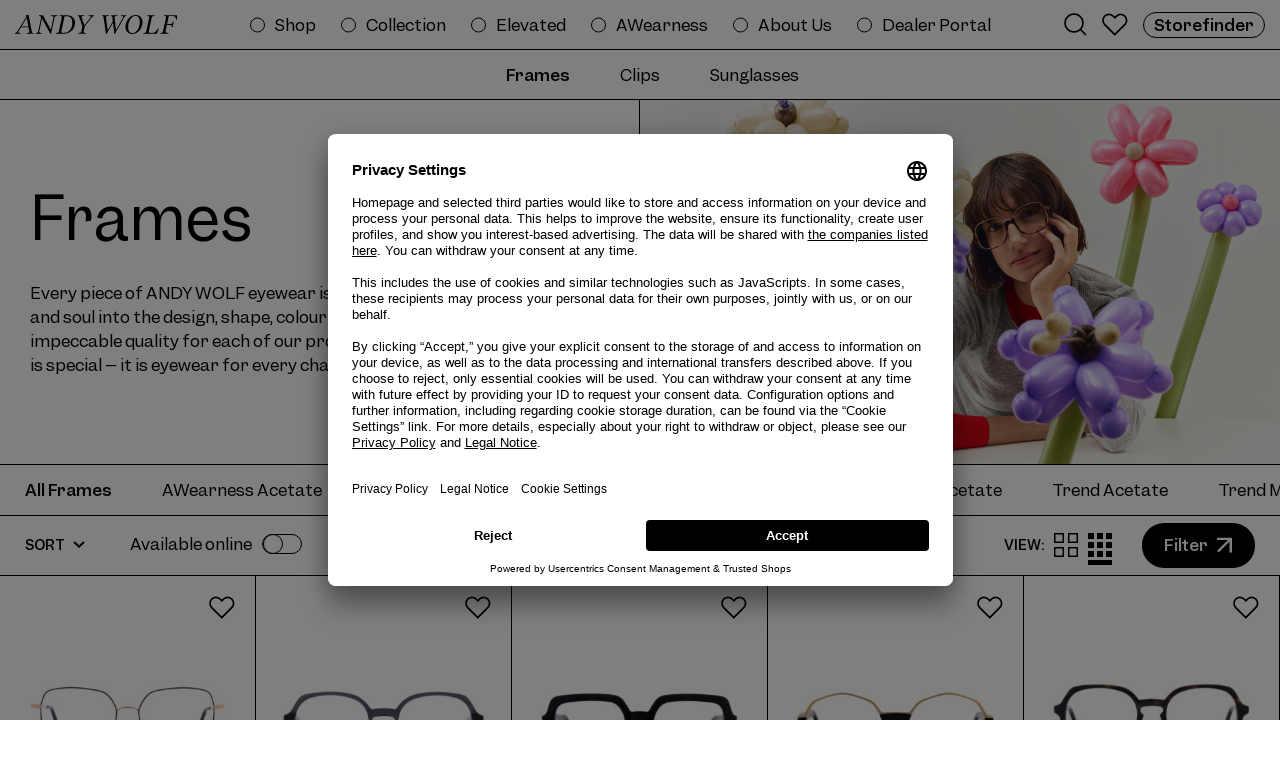

--- FILE ---
content_type: text/html; charset=UTF-8
request_url: https://www.andy-wolf.com/en/products/
body_size: 29682
content:
<!DOCTYPE html>
<html lang="en-US">

<head>
	<meta charset="UTF-8" />
	<meta name="viewport" content="width=device-width, initial-scale=1">
  <link rel="pingback" href="https://www.andy-wolf.com/xmlrpc.php">

  <link rel="shortcut icon" href="/favicons/favicon.ico">
  <link rel="icon" type="image/png" href="/favicons/favicon.png" sizes="32x32">
  <link rel="apple-touch-icon" sizes="180x180" href="/favicons/apple-touch-icon.png">
  <link rel="icon" type="image/png" sizes="32x32" href="/favicons/favicon-32x32.png">
  <link rel="icon" type="image/png" sizes="16x16" href="/favicons/favicon-16x16.png">
  <link rel="manifest" href="/favicons/site.webmanifest">
  <link rel=preconnect href="https://www.googletagmanager.com" />

  <link rel="dns-prefetch" href="//app.usercentrics.eu" /> 
	<link rel="dns-prefetch" href="//api.usercentrics.eu" />
	<link rel="preconnect" href="//app.usercentrics.eu">
  <link rel="preconnect" href="//privacy-proxy.usercentrics.eu">
  <link rel="preload" href="//privacy-proxy.usercentrics.eu/latest/uc-block.bundle.js" as="script">
  <script id="usercentrics-cmp" src="https://app.usercentrics.eu/browser-ui/latest/loader.js" data-settings-id="A8WJFAwbKfYgCn" async></script>
  <script type="application/javascript" src="https://privacy-proxy.usercentrics.eu/latest/uc-block.bundle.js"></script>
  <script>
      uc.blockElements({
          'S1pcEj_jZX': '.storefinder__map #map',
      });
  </script>

  				<script>document.documentElement.className = document.documentElement.className + ' yes-js js_active js'</script>
				<meta name='robots' content='index, follow, max-image-preview:large, max-snippet:-1, max-video-preview:-1' />
<link rel="alternate" hreflang="de" href="https://www.andy-wolf.com/produkte/" />
<link rel="alternate" hreflang="en" href="https://www.andy-wolf.com/en/products/" />
<link rel="alternate" hreflang="nl" href="https://www.andy-wolf.com/nl/produkte/" />
<link rel="alternate" hreflang="fr" href="https://www.andy-wolf.com/fr/produkte/" />
<link rel="alternate" hreflang="x-default" href="https://www.andy-wolf.com/produkte/" />

	<!-- This site is optimized with the Yoast SEO plugin v23.1 - https://yoast.com/wordpress/plugins/seo/ -->
	<title>Produkte - Andy Wolf Eyewear</title>
	<link rel="canonical" href="https://www.andy-wolf.com/en/products/" />
	<meta property="og:locale" content="en_US" />
	<meta property="og:type" content="article" />
	<meta property="og:title" content="Produkte - Andy Wolf Eyewear" />
	<meta property="og:url" content="https://www.andy-wolf.com/en/products/" />
	<meta property="og:site_name" content="Andy Wolf Eyewear" />
	<meta property="article:publisher" content="https://www.facebook.com/andywolfeyewear/" />
	<meta property="article:modified_time" content="2021-11-23T17:24:43+00:00" />
	<meta name="twitter:card" content="summary_large_image" />
	<script type="application/ld+json" class="yoast-schema-graph">{"@context":"https://schema.org","@graph":[{"@type":"WebPage","@id":"https://www.andy-wolf.com/en/products/","url":"https://www.andy-wolf.com/en/products/","name":"Produkte - Andy Wolf Eyewear","isPartOf":{"@id":"https://www.andy-wolf.com/en/#website"},"datePublished":"2021-05-17T11:15:48+00:00","dateModified":"2021-11-23T17:24:43+00:00","breadcrumb":{"@id":"https://www.andy-wolf.com/en/products/#breadcrumb"},"inLanguage":"en-US","potentialAction":[{"@type":"ReadAction","target":["https://www.andy-wolf.com/en/products/"]}]},{"@type":"BreadcrumbList","@id":"https://www.andy-wolf.com/en/products/#breadcrumb","itemListElement":[{"@type":"ListItem","position":1,"name":"Startseite","item":"https://www.andy-wolf.com/en/"},{"@type":"ListItem","position":2,"name":"Produkte"}]},{"@type":"WebSite","@id":"https://www.andy-wolf.com/en/#website","url":"https://www.andy-wolf.com/en/","name":"Andy Wolf Eyewear","description":"","publisher":{"@id":"https://www.andy-wolf.com/en/#organization"},"potentialAction":[{"@type":"SearchAction","target":{"@type":"EntryPoint","urlTemplate":"https://www.andy-wolf.com/en/?s={search_term_string}"},"query-input":"required name=search_term_string"}],"inLanguage":"en-US"},{"@type":"Organization","@id":"https://www.andy-wolf.com/en/#organization","name":"Andy Wolf Eyewear","url":"https://www.andy-wolf.com/en/","logo":{"@type":"ImageObject","inLanguage":"en-US","@id":"https://www.andy-wolf.com/en/#/schema/logo/image/","url":"https://www.andy-wolf.com/wp-content/uploads/2021/02/NEW-Logo_Andy-Wolf.svg","contentUrl":"https://www.andy-wolf.com/wp-content/uploads/2021/02/NEW-Logo_Andy-Wolf.svg","width":779,"height":91,"caption":"Andy Wolf Eyewear"},"image":{"@id":"https://www.andy-wolf.com/en/#/schema/logo/image/"},"sameAs":["https://www.facebook.com/andywolfeyewear/"]}]}</script>
	<!-- / Yoast SEO plugin. -->


<link rel='preload' as='style' onload="this.onload=null;this.rel='stylesheet'" id='n2go-styles' href='https://www.andy-wolf.com/wp-content/plugins/newsletter2go/widget/styles.css?ver=6.6.4' type='text/css' media='all' /><style id='safe-svg-svg-icon-style-inline-css' type='text/css'>
.safe-svg-cover{text-align:center}.safe-svg-cover .safe-svg-inside{display:inline-block;max-width:100%}.safe-svg-cover svg{height:100%;max-height:100%;max-width:100%;width:100%}

</style>
<link rel='preload' as='style' onload="this.onload=null;this.rel='stylesheet'" id='jquery-selectBox' href='https://www.andy-wolf.com/wp-content/plugins/yith-woocommerce-wishlist/assets/css/jquery.selectBox.css?ver=1.2.0' type='text/css' media='all' /><link rel='preload' as='style' onload="this.onload=null;this.rel='stylesheet'" id='yith-wcwl-font-awesome' href='https://www.andy-wolf.com/wp-content/plugins/yith-woocommerce-wishlist/assets/css/font-awesome.css?ver=4.7.0' type='text/css' media='all' /><link rel='preload' as='style' onload="this.onload=null;this.rel='stylesheet'" id='woocommerce_prettyPhoto_css' href='//www.andy-wolf.com/wp-content/plugins/woocommerce/assets/css/prettyPhoto.css?ver=3.1.6' type='text/css' media='all' /><link rel='preload' as='style' onload="this.onload=null;this.rel='stylesheet'" id='yith-wcwl-main' href='https://www.andy-wolf.com/wp-content/plugins/yith-woocommerce-wishlist/assets/css/style.css?ver=3.36.0' type='text/css' media='all' /><style id='yith-wcwl-main-inline-css' type='text/css'>
.woocommerce .wishlist_table a.add_to_cart.button.alt{background: #333333; background-color: #333333;color: #FFFFFF;border-color: #333333;}.woocommerce .wishlist_table a.add_to_cart.button.alt:hover{background: #4F4F4F; background-color: #4F4F4F;color: #FFFFFF;border-color: #4F4F4F;}.woocommerce .wishlist_table a.add_to_cart.button.alt{border-radius: 16px;}.woocommerce .hidden-title-form button,
								   .yith-wcwl-wishlist-new .create-wishlist-button,
								   .wishlist_manage_table tfoot button.submit-wishlist-changes,
								   .yith-wcwl-wishlist-search-form button.wishlist-search-button{background: #333333; background-color: #333333;color: #FFFFFF;border-color: #333333;}.woocommerce .hidden-title-form button:hover,
								   .yith-wcwl-wishlist-new .create-wishlist-button:hover,
								   .wishlist_manage_table tfoot button.submit-wishlist-changes:hover,
								   .yith-wcwl-wishlist-search-form button.wishlist-search-button:hover{background: #4F4F4F; background-color: #4F4F4F;color: #FFFFFF;border-color: #4F4F4F;}.woocommerce .wishlist-title a.show-title-form,
								   .woocommerce .hidden-title-form a.hide-title-form,
								   .wishlist_manage_table tfoot a.create-new-wishlist{background: #333333; background-color: #333333;color: #FFFFFF;border-color: #333333;}.woocommerce .wishlist-title a.show-title-form:hover,
								   .woocommerce .hidden-title-form a.hide-title-form:hover,
								   .wishlist_manage_table tfoot a.create-new-wishlist:hover{background: #4F4F4F; background-color: #4F4F4F;color: #FFFFFF;border-color: #4F4F4F;}.woocommerce table.shop_table.wishlist_table tr td{background: #FFFFFF; background-color: #FFFFFF;color: #6d6c6c;border-color: #FFFFFF;}.wishlist_table thead tr th,
								   .wishlist_table tfoot td td,
								   .widget_yith-wcwl-lists ul.dropdown li.current a,
								   .widget_yith-wcwl-lists ul.dropdown li a:hover,
								   .selectBox-dropdown-menu.selectBox-options li.selectBox-selected a,
								   .selectBox-dropdown-menu.selectBox-options li.selectBox-hover a{background: #F4F4F4; background-color: #F4F4F4;}
</style>
<style id='classic-theme-styles-inline-css' type='text/css'>
/*! This file is auto-generated */
.wp-block-button__link{color:#fff;background-color:#32373c;border-radius:9999px;box-shadow:none;text-decoration:none;padding:calc(.667em + 2px) calc(1.333em + 2px);font-size:1.125em}.wp-block-file__button{background:#32373c;color:#fff;text-decoration:none}
</style>
<style id='global-styles-inline-css' type='text/css'>
:root{--wp--preset--aspect-ratio--square: 1;--wp--preset--aspect-ratio--4-3: 4/3;--wp--preset--aspect-ratio--3-4: 3/4;--wp--preset--aspect-ratio--3-2: 3/2;--wp--preset--aspect-ratio--2-3: 2/3;--wp--preset--aspect-ratio--16-9: 16/9;--wp--preset--aspect-ratio--9-16: 9/16;--wp--preset--color--black: #000000;--wp--preset--color--cyan-bluish-gray: #abb8c3;--wp--preset--color--white: #ffffff;--wp--preset--color--pale-pink: #f78da7;--wp--preset--color--vivid-red: #cf2e2e;--wp--preset--color--luminous-vivid-orange: #ff6900;--wp--preset--color--luminous-vivid-amber: #fcb900;--wp--preset--color--light-green-cyan: #7bdcb5;--wp--preset--color--vivid-green-cyan: #00d084;--wp--preset--color--pale-cyan-blue: #8ed1fc;--wp--preset--color--vivid-cyan-blue: #0693e3;--wp--preset--color--vivid-purple: #9b51e0;--wp--preset--gradient--vivid-cyan-blue-to-vivid-purple: linear-gradient(135deg,rgba(6,147,227,1) 0%,rgb(155,81,224) 100%);--wp--preset--gradient--light-green-cyan-to-vivid-green-cyan: linear-gradient(135deg,rgb(122,220,180) 0%,rgb(0,208,130) 100%);--wp--preset--gradient--luminous-vivid-amber-to-luminous-vivid-orange: linear-gradient(135deg,rgba(252,185,0,1) 0%,rgba(255,105,0,1) 100%);--wp--preset--gradient--luminous-vivid-orange-to-vivid-red: linear-gradient(135deg,rgba(255,105,0,1) 0%,rgb(207,46,46) 100%);--wp--preset--gradient--very-light-gray-to-cyan-bluish-gray: linear-gradient(135deg,rgb(238,238,238) 0%,rgb(169,184,195) 100%);--wp--preset--gradient--cool-to-warm-spectrum: linear-gradient(135deg,rgb(74,234,220) 0%,rgb(151,120,209) 20%,rgb(207,42,186) 40%,rgb(238,44,130) 60%,rgb(251,105,98) 80%,rgb(254,248,76) 100%);--wp--preset--gradient--blush-light-purple: linear-gradient(135deg,rgb(255,206,236) 0%,rgb(152,150,240) 100%);--wp--preset--gradient--blush-bordeaux: linear-gradient(135deg,rgb(254,205,165) 0%,rgb(254,45,45) 50%,rgb(107,0,62) 100%);--wp--preset--gradient--luminous-dusk: linear-gradient(135deg,rgb(255,203,112) 0%,rgb(199,81,192) 50%,rgb(65,88,208) 100%);--wp--preset--gradient--pale-ocean: linear-gradient(135deg,rgb(255,245,203) 0%,rgb(182,227,212) 50%,rgb(51,167,181) 100%);--wp--preset--gradient--electric-grass: linear-gradient(135deg,rgb(202,248,128) 0%,rgb(113,206,126) 100%);--wp--preset--gradient--midnight: linear-gradient(135deg,rgb(2,3,129) 0%,rgb(40,116,252) 100%);--wp--preset--font-size--small: 13px;--wp--preset--font-size--medium: 20px;--wp--preset--font-size--large: 36px;--wp--preset--font-size--x-large: 42px;--wp--preset--font-family--inter: "Inter", sans-serif;--wp--preset--font-family--cardo: Cardo;--wp--preset--spacing--20: 0.44rem;--wp--preset--spacing--30: 0.67rem;--wp--preset--spacing--40: 1rem;--wp--preset--spacing--50: 1.5rem;--wp--preset--spacing--60: 2.25rem;--wp--preset--spacing--70: 3.38rem;--wp--preset--spacing--80: 5.06rem;--wp--preset--shadow--natural: 6px 6px 9px rgba(0, 0, 0, 0.2);--wp--preset--shadow--deep: 12px 12px 50px rgba(0, 0, 0, 0.4);--wp--preset--shadow--sharp: 6px 6px 0px rgba(0, 0, 0, 0.2);--wp--preset--shadow--outlined: 6px 6px 0px -3px rgba(255, 255, 255, 1), 6px 6px rgba(0, 0, 0, 1);--wp--preset--shadow--crisp: 6px 6px 0px rgba(0, 0, 0, 1);}:where(.is-layout-flex){gap: 0.5em;}:where(.is-layout-grid){gap: 0.5em;}body .is-layout-flex{display: flex;}.is-layout-flex{flex-wrap: wrap;align-items: center;}.is-layout-flex > :is(*, div){margin: 0;}body .is-layout-grid{display: grid;}.is-layout-grid > :is(*, div){margin: 0;}:where(.wp-block-columns.is-layout-flex){gap: 2em;}:where(.wp-block-columns.is-layout-grid){gap: 2em;}:where(.wp-block-post-template.is-layout-flex){gap: 1.25em;}:where(.wp-block-post-template.is-layout-grid){gap: 1.25em;}.has-black-color{color: var(--wp--preset--color--black) !important;}.has-cyan-bluish-gray-color{color: var(--wp--preset--color--cyan-bluish-gray) !important;}.has-white-color{color: var(--wp--preset--color--white) !important;}.has-pale-pink-color{color: var(--wp--preset--color--pale-pink) !important;}.has-vivid-red-color{color: var(--wp--preset--color--vivid-red) !important;}.has-luminous-vivid-orange-color{color: var(--wp--preset--color--luminous-vivid-orange) !important;}.has-luminous-vivid-amber-color{color: var(--wp--preset--color--luminous-vivid-amber) !important;}.has-light-green-cyan-color{color: var(--wp--preset--color--light-green-cyan) !important;}.has-vivid-green-cyan-color{color: var(--wp--preset--color--vivid-green-cyan) !important;}.has-pale-cyan-blue-color{color: var(--wp--preset--color--pale-cyan-blue) !important;}.has-vivid-cyan-blue-color{color: var(--wp--preset--color--vivid-cyan-blue) !important;}.has-vivid-purple-color{color: var(--wp--preset--color--vivid-purple) !important;}.has-black-background-color{background-color: var(--wp--preset--color--black) !important;}.has-cyan-bluish-gray-background-color{background-color: var(--wp--preset--color--cyan-bluish-gray) !important;}.has-white-background-color{background-color: var(--wp--preset--color--white) !important;}.has-pale-pink-background-color{background-color: var(--wp--preset--color--pale-pink) !important;}.has-vivid-red-background-color{background-color: var(--wp--preset--color--vivid-red) !important;}.has-luminous-vivid-orange-background-color{background-color: var(--wp--preset--color--luminous-vivid-orange) !important;}.has-luminous-vivid-amber-background-color{background-color: var(--wp--preset--color--luminous-vivid-amber) !important;}.has-light-green-cyan-background-color{background-color: var(--wp--preset--color--light-green-cyan) !important;}.has-vivid-green-cyan-background-color{background-color: var(--wp--preset--color--vivid-green-cyan) !important;}.has-pale-cyan-blue-background-color{background-color: var(--wp--preset--color--pale-cyan-blue) !important;}.has-vivid-cyan-blue-background-color{background-color: var(--wp--preset--color--vivid-cyan-blue) !important;}.has-vivid-purple-background-color{background-color: var(--wp--preset--color--vivid-purple) !important;}.has-black-border-color{border-color: var(--wp--preset--color--black) !important;}.has-cyan-bluish-gray-border-color{border-color: var(--wp--preset--color--cyan-bluish-gray) !important;}.has-white-border-color{border-color: var(--wp--preset--color--white) !important;}.has-pale-pink-border-color{border-color: var(--wp--preset--color--pale-pink) !important;}.has-vivid-red-border-color{border-color: var(--wp--preset--color--vivid-red) !important;}.has-luminous-vivid-orange-border-color{border-color: var(--wp--preset--color--luminous-vivid-orange) !important;}.has-luminous-vivid-amber-border-color{border-color: var(--wp--preset--color--luminous-vivid-amber) !important;}.has-light-green-cyan-border-color{border-color: var(--wp--preset--color--light-green-cyan) !important;}.has-vivid-green-cyan-border-color{border-color: var(--wp--preset--color--vivid-green-cyan) !important;}.has-pale-cyan-blue-border-color{border-color: var(--wp--preset--color--pale-cyan-blue) !important;}.has-vivid-cyan-blue-border-color{border-color: var(--wp--preset--color--vivid-cyan-blue) !important;}.has-vivid-purple-border-color{border-color: var(--wp--preset--color--vivid-purple) !important;}.has-vivid-cyan-blue-to-vivid-purple-gradient-background{background: var(--wp--preset--gradient--vivid-cyan-blue-to-vivid-purple) !important;}.has-light-green-cyan-to-vivid-green-cyan-gradient-background{background: var(--wp--preset--gradient--light-green-cyan-to-vivid-green-cyan) !important;}.has-luminous-vivid-amber-to-luminous-vivid-orange-gradient-background{background: var(--wp--preset--gradient--luminous-vivid-amber-to-luminous-vivid-orange) !important;}.has-luminous-vivid-orange-to-vivid-red-gradient-background{background: var(--wp--preset--gradient--luminous-vivid-orange-to-vivid-red) !important;}.has-very-light-gray-to-cyan-bluish-gray-gradient-background{background: var(--wp--preset--gradient--very-light-gray-to-cyan-bluish-gray) !important;}.has-cool-to-warm-spectrum-gradient-background{background: var(--wp--preset--gradient--cool-to-warm-spectrum) !important;}.has-blush-light-purple-gradient-background{background: var(--wp--preset--gradient--blush-light-purple) !important;}.has-blush-bordeaux-gradient-background{background: var(--wp--preset--gradient--blush-bordeaux) !important;}.has-luminous-dusk-gradient-background{background: var(--wp--preset--gradient--luminous-dusk) !important;}.has-pale-ocean-gradient-background{background: var(--wp--preset--gradient--pale-ocean) !important;}.has-electric-grass-gradient-background{background: var(--wp--preset--gradient--electric-grass) !important;}.has-midnight-gradient-background{background: var(--wp--preset--gradient--midnight) !important;}.has-small-font-size{font-size: var(--wp--preset--font-size--small) !important;}.has-medium-font-size{font-size: var(--wp--preset--font-size--medium) !important;}.has-large-font-size{font-size: var(--wp--preset--font-size--large) !important;}.has-x-large-font-size{font-size: var(--wp--preset--font-size--x-large) !important;}
:where(.wp-block-post-template.is-layout-flex){gap: 1.25em;}:where(.wp-block-post-template.is-layout-grid){gap: 1.25em;}
:where(.wp-block-columns.is-layout-flex){gap: 2em;}:where(.wp-block-columns.is-layout-grid){gap: 2em;}
:root :where(.wp-block-pullquote){font-size: 1.5em;line-height: 1.6;}
</style>
<link rel='preload' as='style' onload="this.onload=null;this.rel='stylesheet'" id='wpml-blocks' href='https://www.andy-wolf.com/wp-content/plugins/sitepress-multilingual-cms/dist/css/blocks/styles.css?ver=4.6.12' type='text/css' media='all' /><style id='woocommerce-inline-inline-css' type='text/css'>
.woocommerce form .form-row .required { visibility: visible; }
</style>
<link rel='stylesheet' id='theme-css-css' href='https://www.andy-wolf.com/wp-content/themes/andy-wolf/build/main.5ec2ce79dd6feb71b4f0.css' type='text/css' media='all' />
<script type="text/javascript" id="wpml-cookie-js-extra">
/* <![CDATA[ */
var wpml_cookies = {"wp-wpml_current_language":{"value":"en","expires":1,"path":"\/"}};
var wpml_cookies = {"wp-wpml_current_language":{"value":"en","expires":1,"path":"\/"}};
/* ]]> */
</script>
<script type="text/javascript" defer src="https://www.andy-wolf.com/wp-content/plugins/sitepress-multilingual-cms/res/js/cookies/language-cookie.js?ver=4.6.12" id="wpml-cookie-js" defer="defer" data-wp-strategy="defer"></script>
<script type="text/javascript" defer src="https://www.andy-wolf.com/wp-includes/js/jquery/jquery.min.js?ver=3.7.1" id="jquery-core-js"></script>
<script type="text/javascript" defer src="https://www.andy-wolf.com/wp-includes/js/jquery/jquery-migrate.min.js?ver=3.4.1" id="jquery-migrate-js"></script>
<script type="text/javascript" defer src="https://www.andy-wolf.com/wp-content/plugins/woocommerce/assets/js/jquery-blockui/jquery.blockUI.min.js?ver=2.7.0-wc.9.1.2" id="jquery-blockui-js" data-wp-strategy="defer"></script>
<script type="text/javascript" defer src="https://www.andy-wolf.com/wp-content/plugins/woocommerce/assets/js/js-cookie/js.cookie.min.js?ver=2.1.4-wc.9.1.2" id="js-cookie-js" defer="defer" data-wp-strategy="defer"></script>
<script type="text/javascript" id="woocommerce-js-extra">
/* <![CDATA[ */
var woocommerce_params = {"ajax_url":"\/wp-admin\/admin-ajax.php","wc_ajax_url":"\/en\/?wc-ajax=%%endpoint%%"};
/* ]]> */
</script>
<script type="text/javascript" defer src="https://www.andy-wolf.com/wp-content/plugins/woocommerce/assets/js/frontend/woocommerce.min.js?ver=9.1.2" id="woocommerce-js" defer="defer" data-wp-strategy="defer"></script>
<script type="text/javascript" id="theme-js-extra">
/* <![CDATA[ */
var rest_vars = {"rest_url":"https:\/\/www.andy-wolf.com\/en\/wp-json\/","custom_nonce":"2596d838d1","theme_path":"https:\/\/www.andy-wolf.com\/wp-content\/themes\/andy-wolf"};
/* ]]> */
</script>
<script type="text/javascript" defer src="https://www.andy-wolf.com/wp-content/themes/andy-wolf/build/app.a3cf983d0e30fc3c2d96.js" id="theme-js"></script>
<link rel="https://api.w.org/" href="https://www.andy-wolf.com/en/wp-json/" /><link rel="alternate" title="JSON" type="application/json" href="https://www.andy-wolf.com/en/wp-json/wp/v2/pages/106406" /><link rel="alternate" title="oEmbed (JSON)" type="application/json+oembed" href="https://www.andy-wolf.com/en/wp-json/oembed/1.0/embed?url=https%3A%2F%2Fwww.andy-wolf.com%2Fen%2Fproducts%2F" />
<link rel="alternate" title="oEmbed (XML)" type="text/xml+oembed" href="https://www.andy-wolf.com/en/wp-json/oembed/1.0/embed?url=https%3A%2F%2Fwww.andy-wolf.com%2Fen%2Fproducts%2F&#038;format=xml" />
<meta name="generator" content="WPML ver:4.6.12 stt:37,1,4,3;" />
<meta name="p:domain_verify" content="84dec54b67479df956693394836f2e67"/>	<noscript><style>.woocommerce-product-gallery{ opacity: 1 !important; }</style></noscript>
	<!-- Pinterest Pixel Base Code -->
<script type="text/javascript">
  !function(e){if(!window.pintrk){window.pintrk=function(){window.pintrk.queue.push(Array.prototype.slice.call(arguments))};var n=window.pintrk;n.queue=[],n.version="3.0";var t=document.createElement("script");t.async=!0,t.src=e;var r=document.getElementsByTagName("script")[0];r.parentNode.insertBefore(t,r)}}("https://s.pinimg.com/ct/core.js");

  pintrk('load', '2612462048994', { np: "woocommerce" } );
  pintrk('page');
</script>
<!-- End Pinterest Pixel Base Code -->
<script>pintrk( 'track', 'pagevisit' );</script><style id='wp-fonts-local' type='text/css'>
@font-face{font-family:Inter;font-style:normal;font-weight:300 900;font-display:fallback;src:url('https://www.andy-wolf.com/wp-content/plugins/woocommerce/assets/fonts/Inter-VariableFont_slnt,wght.woff2') format('woff2');font-stretch:normal;}
@font-face{font-family:Cardo;font-style:normal;font-weight:400;font-display:fallback;src:url('https://www.andy-wolf.com/wp-content/plugins/woocommerce/assets/fonts/cardo_normal_400.woff2') format('woff2');}
</style>
  
  <!-- Google Tag Manager -->
  <script>(function(w,d,s,l,i){w[l]=w[l]||[];w[l].push({'gtm.start':
  new Date().getTime(),event:'gtm.js'});var f=d.getElementsByTagName(s)[0],
  j=d.createElement(s),dl=l!='dataLayer'?'&l='+l:'';j.async=true;j.src=
  'https://www.googletagmanager.com/gtm.js?id='+i+dl;f.parentNode.insertBefore(j,f);
  })(window,document,'script','dataLayer','GTM-WNZP8F2');</script>
  <!-- End Google Tag Manager -->

  <!-- Facebook Pixel Code -->
  <script>!function(f,b,e,v,n,t,s){if(f.fbq)return;n=f.fbq=function(){n.callMethod?
  n.callMethod.apply(n,arguments):n.queue.push(arguments)};
  if(!f._fbq)f._fbq=n;n.push=n;n.loaded=!0;n.version='2.0';
  n.queue=[];t=b.createElement(e);t.async=!0;t.src=v;s=b.getElementsByTagName(e)[0];
  s.parentNode.insertBefore(t,s)}(window,document,'script','https://connect.facebook.net/en_US/fbevents.js');
  fbq('init', '891973266076641');fbq('track', 'PageView');</script>

  <noscript><img height="1" width="1" src="https://www.facebook.com/tr?id=891973266076641&ev=PageView&noscript=1"/></noscript>
  <!-- End Facebook Pixel Code -->

  <script src="//vto-advanced-integration-api.fittingbox.com/index.js" type="text/javascript"></script>

  
  
    <script>
      window.SHOPIFY_BUY_BUTTON_OPTIONS = {
        product: {
          iframe: false,
          contents: {
            img: false,
            title: false,
            price: false,
            options: false,
          },
          text: {
            button: `Add to cart`,
          },
        },
        option: {},
        cart: {
          popup: false,
          iframe: false,
          text: {
            title: `Cart`,
            empty: `Your cart is empty.`,
            button: `Checkout`,
            total: `Total`,
            currency: 'EUR',
            notice: `Shipping costs and coupons will be added at checkout.`,
            popup: false,
          },
        },
        toggle: {
          styles: {
            toggle: {
              'background-color': '#000000',
              ':hover': {
                'background-color': '#000000',
              },
              ':focus': {
                'background-color': '#000000',
              },
            },
            count: {
              'font-size': '18px',
            },
          },
        },
      }
      window.LOAD_SHOPIFY_PROMISE = null;
      window.SHOPIFY_CLIENT = null;
      window.loadShopify = () => {
        if (window.LOAD_SHOPIFY_PROMISE) {
          return window.LOAD_SHOPIFY_PROMISE;
        } else {
          window.LOAD_SHOPIFY_PROMISE = new Promise(resolve => {
            if (window.ShopifyBuy && window.ShopifyBuy.UI) {
              resolve(window.SHOPIFY_CLIENT)
            } else {
              const scriptURL = 'https://sdks.shopifycdn.com/buy-button/latest/buy-button-storefront.min.js'
              const script = document.createElement('script')
              script.async = true
              script.src = scriptURL
              ;(document.getElementsByTagName('head')[0] || document.getElementsByTagName('body')[0]).appendChild(script)
              script.onload = () => {
                window.SHOPIFY_CLIENT = ShopifyBuy.buildClient({
                  domain: 'store.andy-wolf.com',
                  storefrontAccessToken: 'f9e1acc4691ac0a74d638acf2cab6396',
                });
                resolve(window.SHOPIFY_CLIENT)
              }
            }
          });
          return window.LOAD_SHOPIFY_PROMISE;
        }
      }
      // Trigger shopify loading to initialize the cart ui components
      window.loadShopify().then((client) => {
        ShopifyBuy.UI.onReady(client).then((ui) => {
          ui.createComponent('cart', {
            moneyFormat: '%E2%82%AC%7B%7Bamount_with_comma_separator%7D%7D',
            options: window.SHOPIFY_BUY_BUTTON_OPTIONS,
          });
        });
      });
    </script>

      
</head>

<body class="page-template page-template-b2c-page page-template-b2c-page-php page page-id-106406 theme-andy-wolf woocommerce-no-js" data-lang="en">
  <!-- Google Tag Manager (noscript) -->
  <noscript><iframe src="https://www.googletagmanager.com/ns.html?id=GTM-WNZP8F2"
  height="0" width="0" style="display:none;visibility:hidden"></iframe></noscript>
  <!-- End Google Tag Manager (noscript) -->
  <div 
  class="searchModal absolute bg-white modal-b2c"
  data-product-link="https://www.andy-wolf.com/en/search-results/"
  data-order-link="https://www.andy-wolf.com/en/editorial/"
  data-faq-link="https://www.andy-wolf.com/en/b2c-faq/"
>
  <div class="searchModal__wrapper h-full flex flex-col pt-60 px-15 lg:px-0" data-type="b2c">
    <div class="searchModal__input flex">
      <svg width="23" height="23" viewBox="0 0 23 23" fill="none" xmlns="http://www.w3.org/2000/svg">
<path d="M22 22L16 16M10 19C5.02944 19 1 14.9706 1 10C1 5.02944 5.02944 1 10 1C14.9706 1 19 5.02944 19 10C19 14.9706 14.9706 19 10 19Z" stroke="black" stroke-width="1.7"/>
</svg>
      <input 
        type="text" 
        name="global-search" 
        placeholder="Search term (e.g. article no., material, text ...)"
        class="lg:text-27"
      />
      <div class="searchModal__clear cursor-pointer hidden">
        <svg width="20" height="20" viewBox="0 0 20 20" fill="none" xmlns="http://www.w3.org/2000/svg">
<path d="M19 1L1.00001 19" stroke="black" stroke-width="2" stroke-miterlimit="10"/>
<path d="M19 19L1.00001 1.00001" stroke="black" stroke-width="2" stroke-miterlimit="10"/>
</svg>
      </div>
    </div>
    <div class="text-15 mt-20">Search for products, editorial articles and FAQs (min. 2 characters)</div>
    <div class="searchModal__results relative w-full flex-1 overflow-y-auto">
    </div>
    <form name="search-results-form" method="POST" action="" class="hidden">
      <input type="hidden" name="query_string" value="" />
      <input type="hidden" name="ids" value="" />
    </form>
  </div>
  <div class="searchModal__close block absolute cursor-pointer">
    <svg width="20" height="20" viewBox="0 0 20 20" fill="none" xmlns="http://www.w3.org/2000/svg">
<path d="M19 1L1.00001 19" stroke="black" stroke-width="2" stroke-miterlimit="10"/>
<path d="M19 19L1.00001 1.00001" stroke="black" stroke-width="2" stroke-miterlimit="10"/>
</svg>
  </div>
</div><div class="top-menu lg:p-15 flex items-center justify-between bg-white">
  <div class="mobile-burger h-full px-15 lg:p-0 flex lg:hidden flex-col justify-center">
    <span class="line-1"></span>
    <span class="line-2"></span>
  </div>
  <a href="https://www.andy-wolf.com/en/" alt="home" class="h-full py-18 lg:py-0 flex flex-1 lg:flex-none justify-center lg:justify-start cursor-pointer">
    <img class="logo w-auto lazyload" alt="" data-sizes="(min-width: 1024px) 50vw, 100vw" data-src="https://www.andy-wolf.com/wp-content/uploads/2021/02/NEW-Logo_Andy-Wolf.svg" data-srcset="" width="779" height="91" />  </a>

  <!-- Desktop Menu -->
  <div class="relative hidden lg:flex items-center">
    <div class="submenuBar show-dots">
      <div class="submenuBar--desktop px-15 flex flex-col lg:flex-row items-center justify-center" style="border-bottom: none">
                  <a 
            href="https://www.andy-wolf.com/en/products/?category=17&filter_availability=1&&category_overview=true" 
            class="submenuBar__item text-17 lg:text-18 "
          >
            Shop          </a>
                  <a 
            href="https://www.andy-wolf.com/en/produkte/?category=16&category_overview=true" 
            class="submenuBar__item text-17 lg:text-18 "
          >
            Collection          </a>
                  <a 
            href="https://www.andy-wolf.com/en/elevated-collection/" 
            class="submenuBar__item text-17 lg:text-18 "
          >
            Elevated          </a>
                  <a 
            href="https://www.andy-wolf.com/en/awearness-metal-acetate-collection/" 
            class="submenuBar__item text-17 lg:text-18 "
          >
            AWearness          </a>
                  <a 
            href="https://www.andy-wolf.com/en/about-us/" 
            class="submenuBar__item text-17 lg:text-18 "
          >
            About Us          </a>
                  <a 
            href="https://www.andy-wolf.com/en/portal/?utm_source=homepage&utm_medium=homepage&utm_campaign=221012_Homepagelinktoshophead" 
            class="submenuBar__item text-17 lg:text-18 "
          >
            Dealer Portal          </a>
              </div>
    </div>
  </div>

  <div class="actions h-full flex items-center px-15 lg:px-0">
    <div
      data-active="false"
      class="action js-search hidden lg:block mr-10 lg:mr-15 cursor-pointer py-15 lg:py-0"
    >
      <svg width="23" height="23" viewBox="0 0 23 23" fill="none" xmlns="http://www.w3.org/2000/svg">
<path d="M22 22L16 16M10 19C5.02944 19 1 14.9706 1 10C1 5.02944 5.02944 1 10 1C14.9706 1 19 5.02944 19 10C19 14.9706 14.9706 19 10 19Z" stroke="black" stroke-width="1.7"/>
</svg>
    </div>
    <a
      data-active="false"
      href="https://www.andy-wolf.com/en/wishlist/"
      class="action js-wishlist hidden lg:block"
    >
      <svg width="26" height="23" viewBox="0 0 26 23" fill="none" xmlns="http://www.w3.org/2000/svg">
<path d="M2.74401 11.5599L12.7892 21.605L22.8343 11.5599C23.951 10.4432 24.5783 8.92866 24.5783 7.34945C24.5783 4.06091 21.9124 1.39502 18.6239 1.39502C17.0447 1.39502 15.5302 2.02236 14.4135 3.13903L12.7892 4.76335L11.1648 3.13903C10.0482 2.02236 8.53364 1.39502 6.95443 1.39502C3.66589 1.39502 1 4.06091 1 7.34945C1 8.92866 1.62734 10.4432 2.74401 11.5599Z" stroke="currentColor" stroke-width="1.7" stroke-linecap="square"/>
</svg>
    </a>
    <a 
      data-active="false" 
      href="https://www.andy-wolf.com/en/storefinder/" 
      class="action-button hidden lg:block font-medium text-18"
      onclick="dataLayer.push({ 'event': 'storefinder', 'typ': 'menu'});"
    >
      Storefinder
    </a>
    <!-- Mobile -->
    <a
      href="https://www.andy-wolf.com/en/storefinder/"
      data-active="false"
      class="action action-location block lg:hidden py-15 lg:py-0"
    >
      <svg width="23" height="29" viewBox="0 0 23 29" fill="none" xmlns="http://www.w3.org/2000/svg">
<path d="M21.7692 11.3846C21.7692 17.2291 17.7082 20.5909 14.6648 23.8462C13.4714 25.1488 12.3751 26.5371 11.3846 28C10.3976 26.5399 9.30404 25.1547 8.11277 23.8558C5.06938 20.602 1 17.2346 1 11.3846C1 8.63044 2.09409 5.98908 4.04158 4.04158C5.98908 2.09409 8.63044 1 11.3846 1C14.1388 1 16.7802 2.09409 18.7276 4.04158C20.6751 5.98908 21.7692 8.63044 21.7692 11.3846V11.3846Z" stroke="black" stroke-width="2" stroke-linecap="round" stroke-linejoin="round"/>
<path d="M7.23145 11.3882C7.23145 12.4899 7.66908 13.5464 8.44808 14.3254C9.22707 15.1044 10.2836 15.5421 11.3853 15.5421C12.487 15.5421 13.5435 15.1044 14.3225 14.3254C15.1015 13.5464 15.5391 12.4899 15.5391 11.3882C15.5391 10.2866 15.1015 9.23001 14.3225 8.45101C13.5435 7.67201 12.487 7.23438 11.3853 7.23438C10.2836 7.23438 9.22707 7.67201 8.44808 8.45101C7.66908 9.23001 7.23145 10.2866 7.23145 11.3882Z" stroke="black" stroke-width="2" stroke-linecap="round" stroke-linejoin="round"/>
</svg>
    </a>
  </div>
</div>

<nav class="mobile-menu flex flex-col lg:hidden">
  <div class="search-bar js-search flex items-center justify-between w-full px-15">
    Search    <div class="icon"><svg width="23" height="23" viewBox="0 0 23 23" fill="none" xmlns="http://www.w3.org/2000/svg">
<path d="M22 22L16 16M10 19C5.02944 19 1 14.9706 1 10C1 5.02944 5.02944 1 10 1C14.9706 1 19 5.02944 19 10C19 14.9706 14.9706 19 10 19Z" stroke="black" stroke-width="1.7"/>
</svg>
</div>
  </div>
  <div class="w-full flex-1">
          <a href="https://www.andy-wolf.com/en/products/?category=17&filter_availability=1&&category_overview=true" class="item flex items-center relative w-full px-15 text-20 ">Shop</a>
          <a href="https://www.andy-wolf.com/en/produkte/?category=16&category_overview=true" class="item flex items-center relative w-full px-15 text-20 ">Collection</a>
          <a href="https://www.andy-wolf.com/en/elevated-collection/" class="item flex items-center relative w-full px-15 text-20 ">Elevated</a>
          <a href="https://www.andy-wolf.com/en/awearness-metal-acetate-collection/" class="item flex items-center relative w-full px-15 text-20 ">AWearness</a>
          <a href="https://www.andy-wolf.com/en/about-us/" class="item flex items-center relative w-full px-15 text-20 ">About Us</a>
          <a href="https://www.andy-wolf.com/en/portal/?utm_source=homepage&utm_medium=homepage&utm_campaign=221012_Homepagelinktoshophead" class="item flex items-center relative w-full px-15 text-20 ">Dealer Portal</a>
      </div>
  <div class="sub-menu px-15">
      </div>
</nav>
<main id="main" class="main-b2c" style="--elem-scrollpos: 0px;" data-user-id="0"><script>
  window.shopVars = {
    category_ids: [16],
    filters: {"available":false},
    sort: "newest",
    only_spare_parts: false  };
</script>
<div
  data-type="brillen"
  class="shop shop__overview relative"
  data-page="0"
  data-status-id="dXNlci0w"
>
  <!-- Loading overlay -->
  <div class="loading-overlay fixed"></div>
  <!-- Category switch -->
  <div class="shop__categories">
    <div class="submenuBar w-full ">
  <!-- Desktop -->
  <div class="submenuBar--desktop px-15 flex hidden lg:flex flex-col lg:flex-row items-center justify-center">
          <a 
        href="?category=16&category_overview=true" 
        class="submenuBar__item text-17 lg:text-18 active"
      >
        Frames      </a>
          <a 
        href="?category=23&category_overview=true" 
        class="submenuBar__item text-17 lg:text-18 "
      >
        Clips      </a>
          <a 
        href="?category=17&category_overview=true" 
        class="submenuBar__item text-17 lg:text-18 "
      >
        Sunglasses      </a>
      </div>
    
      <!-- Mobile: Dropdown -->
    <div class="submenuBar--mobile" data-expanded="false">
      <!-- Current item -->
      <div
        class="submenuBar__item text-17 lg:text-18 active pl-40 pr-15"
      >
        Frames        <div class="toggle"><svg width="23" height="23" viewBox="0 0 23 23" fill="none" xmlns="http://www.w3.org/2000/svg">
<g>
  <path d="M11.0996 0V22.2" stroke="currentColor" stroke-width="2.5" stroke-miterlimit="10"/>
  <path d="M0 11.1001H22.2" stroke="currentColor" stroke-width="2.5" stroke-miterlimit="10"/>
</g>
</svg>
</div>
      </div>
      <div class="submenuBar__list">
                  <a 
            href="?category=23&category_overview=true" 
            class="submenuBar__item text-17 lg:text-18 pl-40 pr-15"
          >
            Clips          </a>
                  <a 
            href="?category=17&category_overview=true" 
            class="submenuBar__item text-17 lg:text-18 pl-40 pr-15"
          >
            Sunglasses          </a>
              </div>
    </div>
   
</div>
  </div>
  <!-- Description from category (if selected) -->
  
<div class="category-header border-b-main">

  <div class="category-header__content">

    <h1 class="text-40 lg:text-65">
      Frames    </h1>

    <p class="text-17 lg:text-18">
      Every piece of ANDY WOLF eyewear is unique. We put our heart and soul into the design, shape, colour and fitting, and guarantee impeccable quality for each of our products. ANDY WOLF eyewear is special – it is eyewear for every character.    </p>

  </div>

  <div class="category-header__img">

    <img class=" lazyload" alt="" data-sizes="(min-width: 1024px) 100vw, 100vw" data-src="https://www.andy-wolf.com/wp-content/uploads/2026/01/ANDY-WOLF-258168-2550x1450-1.jpg" data-srcset="" width="2550" height="1450" />  </div>

</div>
      
     
      <div class="shop__sub-categories">
        <div class="shopFilterBar w-full">
  <div class="shopFilterBar--desktop px-15 flex items-center justify-start" data-key="sub_category">
          <button
        data-id=""
        class="shopFilterBar__item text-17 lg:text-18 active"
      >
        All Frames      </a>
          <button
        data-id="129654"
        class="shopFilterBar__item text-17 lg:text-18 "
      >
        AWearness Acetate      </a>
          <button
        data-id="129780"
        class="shopFilterBar__item text-17 lg:text-18 "
      >
        AWearness-Metal      </a>
          <button
        data-id="128539"
        class="shopFilterBar__item text-17 lg:text-18 "
      >
        Core Acetate      </a>
          <button
        data-id="128545"
        class="shopFilterBar__item text-17 lg:text-18 "
      >
        Core Metal      </a>
          <button
        data-id="128540"
        class="shopFilterBar__item text-17 lg:text-18 "
      >
        Elevated Acetate      </a>
          <button
        data-id="128538"
        class="shopFilterBar__item text-17 lg:text-18 "
      >
        Trend Acetate      </a>
          <button
        data-id="128542"
        class="shopFilterBar__item text-17 lg:text-18 "
      >
        Trend Metal      </a>
          <button
        data-id="128541"
        class="shopFilterBar__item text-17 lg:text-18 "
      >
        Elevated Metal      </a>
          <button
        data-id="128543"
        class="shopFilterBar__item text-17 lg:text-18 "
      >
        Iconic Combination      </a>
      </div>
</div>
      </div>
    
  <div class="shop__sort relative border-b-main flex items-center justify-between">
    <div class="flex lg:items-center items-start flex-row w-full justify-between lg:justify-start">
      <div class="dropdown shop__sortDropdown mb-5 lg:mb-0 h-full">
  <div class="dropdown__trigger text-15 uppercase font-medium lg:pr-50 pr-60">Sort</div>
  <div class="dropdown__overlay absolute bg-white px-15 pt-20">
          <div 
        data-value="alphabetically" 
        class="dropdown__overlayOption pl-25 mb-20 "
      >
        Alphabetically      </div>
          <div 
        data-value="newest" 
        class="dropdown__overlayOption pl-25 mb-20 active"
      >
        Latest first      </div>
      </div>
</div>              <div class="toggle flex items-center justify-between relative toggle__b2c-shop-availability lg:px-15 lg:py-10 lg:text-18 -mt-3">
  <div class="toggle__label pr-10">Available online</div>
  <div class="toggle__switch">
    <input
      id="shop-online-availability"
      type="checkbox" 
      name="toggle" 
      class="toggle__switch--checkbox"  
      tabindex="0" 
          />
    <label class="toggle__switch--label" for="shop-online-availability"></label>
  </div>
</div>        
          </div>
    <div class="flex lg:items-center items-end lg:flex-row flex-col">
              <div class="hidden lg:flex items-center lg:mr-30">
          <span class="lg:text-15 font-medium uppercase mr-10">View:</span>
          <span 
            data-value="normal"
            data-active="false"
            class="shop__gridIcon js-grid-size mr-10"
          >
            <svg width="24" height="24" viewBox="0 0 24 24" fill="none" xmlns="http://www.w3.org/2000/svg">
<rect x="0.75" y="0.75" width="8.5" height="8.5" stroke="black" stroke-width="1.5"/>
<rect x="14.75" y="0.75" width="8.5" height="8.5" stroke="black" stroke-width="1.5"/>
<rect x="14.75" y="14.75" width="8.5" height="8.5" stroke="black" stroke-width="1.5"/>
<rect x="0.75" y="14.75" width="8.5" height="8.5" stroke="black" stroke-width="1.5"/>
</svg>
          </span>
          <span 
            data-value="small"
            data-active="true"
            class="shop__gridIcon js-grid-size"
          >
            <svg width="24" height="24" viewBox="0 0 24 24" fill="none" xmlns="http://www.w3.org/2000/svg">
<rect x="0.75" y="0.75" width="4.5" height="4.5" fill="black" stroke="black" stroke-width="1.5"/>
<rect x="0.75" y="9.75" width="4.5" height="4.5" fill="black" stroke="black" stroke-width="1.5"/>
<rect x="0.75" y="18.75" width="4.5" height="4.5" fill="black" stroke="black" stroke-width="1.5"/>
<rect x="9.75" y="0.75" width="4.5" height="4.5" fill="black" stroke="black" stroke-width="1.5"/>
<rect x="9.75" y="9.75" width="4.5" height="4.5" fill="black" stroke="black" stroke-width="1.5"/>
<rect x="9.75" y="18.75" width="4.5" height="4.5" fill="black" stroke="black" stroke-width="1.5"/>
<rect x="18.75" y="0.75" width="4.5" height="4.5" fill="black" stroke="black" stroke-width="1.5"/>
<rect x="18.75" y="9.75" width="4.5" height="4.5" fill="black" stroke="black" stroke-width="1.5"/>
<rect x="18.75" y="18.75" width="4.5" height="4.5" fill="black" stroke="black" stroke-width="1.5"/>
</svg>
          </span>
        </div>
            <div class="lg:hidden block">
              </div>
      
<a
  style=""
  data-disabled="false"
  data-loading="false"
  class="button button__cta button__cta--primary inline-flex | lg:text-18 text-17 font-medium | py-5 px-20 | cursor-pointer | js-shop-open-filter fixed lg:relative shop__filterBtn "
    >
    <span class="text">Filter</span>
   <span class="icon"><svg width="18" height="17" viewBox="0 0 18 17" fill="none" xmlns="http://www.w3.org/2000/svg">
<path d="M1.01099 1.78906H14.7373V15.5154" stroke="currentColor" stroke-width="2.3" stroke-miterlimit="10"/>
<path d="M14.7379 1.78906L1.91684 14.6101" stroke="currentColor" stroke-width="2.3" stroke-miterlimit="10"/>
</svg>
</span></a>    </div>
  </div>
  <div class="shop__products shop__products--page shop-grid dense">
    <div 
  data-id="104977"
  data-main-id="514"
  data-sku="4771-01"
  data-shopify-id=""
  data-loaded="true"
  data-b2c="1"
  class="productCard  js-shopify-price  relative shop__product small border-r-main border-b-main"
>
  <div class="productCard__container lg:p-20 p-10">
    <div class="productCard__status">
      <div class="flex-1">
        <div class="productCard__status--text text-11 lg:text-13 font-medium uppercase">
                  </div>
      </div>
        <div
    data-id="104977"
    data-active="false"
    class="button button__wishlist productCard__wishlist"
  >
    <svg width="26" height="23" viewBox="0 0 26 23" fill="none" xmlns="http://www.w3.org/2000/svg">
<path d="M2.74401 11.5599L12.7892 21.605L22.8343 11.5599C23.951 10.4432 24.5783 8.92866 24.5783 7.34945C24.5783 4.06091 21.9124 1.39502 18.6239 1.39502C17.0447 1.39502 15.5302 2.02236 14.4135 3.13903L12.7892 4.76335L11.1648 3.13903C10.0482 2.02236 8.53364 1.39502 6.95443 1.39502C3.66589 1.39502 1 4.06091 1 7.34945C1 8.92866 1.62734 10.4432 2.74401 11.5599Z" stroke="currentColor" stroke-width="1.7" stroke-linecap="square"/>
</svg>
  </div>    </div>

    <a 
      href="/en/product/frame-4771-silly-col-01"      class="productCard__image js-product-detail-link block"
      onclick="dataLayer.push({ 'event': 'card', 'produkt_typ': 'Frames', 'produkt_name': 'Frame 4771 Silly Col. 01 52/15'});"
    >
      <img class="w-full object-cover lazyload" alt="" data-sizes="(min-width: 1024px) 25vw, 100vw" data-src="https://www.andy-wolf.com/wp-content/uploads/2021/07/4771_01_front-1260x540.jpg" data-srcset="https://www.andy-wolf.com/wp-content/uploads/2021/07/4771_01_front-315x135.jpg 400w,https://www.andy-wolf.com/wp-content/uploads/2021/07/4771_01_front-630x270.jpg 800w,https://www.andy-wolf.com/wp-content/uploads/2021/07/4771_01_front-1260x540.jpg 1400w," width="1260" height="540" />    </a>
    <div class="productCard__infos">
      <div class="productCard__variations flex lg:mb-10 mb-5">
                      <div class="productCard__variation " style="background: linear-gradient(90deg, #F2C7B5 50%, #000000 50%);">
              </div>
                          <div class="productCard__variation " style="background: linear-gradient(90deg, #D6B98E 50%, #80564B 50%);">
              </div>
                          <div class="productCard__variation " style="background: linear-gradient(90deg, #E5D8CF 50%, #008E8E 50%);">
              </div>
                          <div class="productCard__variation " style="background: linear-gradient(90deg, #F2C7B5 50%, #EE5983 50%);">
              </div>
                          <div class="productCard__variation " style="background: linear-gradient(90deg, #E5D8CF 50%, #80564B 50%);">
              </div>
                                      <div class="productCard__variation productCard__variation--more">
                <svg width="23" height="23" viewBox="0 0 23 23" fill="none" xmlns="http://www.w3.org/2000/svg">
<g>
  <path d="M11.0996 0V22.2" stroke="currentColor" stroke-width="2.5" stroke-miterlimit="10"/>
  <path d="M0 11.1001H22.2" stroke="currentColor" stroke-width="2.5" stroke-miterlimit="10"/>
</g>
</svg>
              </div>
                                      <div class="productCard__variation-all-colors-btn text-12 underline ml-5">All colours</div>
                          </div>


                    
      <a 
        href="/en/product/frame-4771-silly-col-01"
        class="block productCard__title lg:text-15 text-12 font-medium uppercase js-product-detail-link"
        onclick="dataLayer.push({ 'event': 'card', 'produkt_typ': 'Frames', 'produkt_name': 'Frame 4771 Silly Col. 01 52/15'});"
      >
        Frame 4771 Silly Col. 01 52/15      </a>
      <!-- If price toggle is on: Show costs -->
            </div>
      <!-- If shopify id is available, render price placeholder for js to add price -->
         </div>
  
  <!-- B2B only!! -->
  
  <!-- B2C only!! -->
      <div class="productCard__overlay absolute">
      <div class="productCard__overlayBg shadow hidden lg:block w-full h-full">
        <img class="w-full h-full object-cover lazyload" alt="" data-sizes="(min-width: 1024px) 25vw, 100vw" data-src="https://www.andy-wolf.com/wp-content/uploads/2021/03/ANDY-WOLF-EYEWEAR_4771_03_04_Credit_FANETTE-GUILLOUD-2100x2800.jpg" data-srcset="https://www.andy-wolf.com/wp-content/uploads/2021/03/ANDY-WOLF-EYEWEAR_4771_03_04_Credit_FANETTE-GUILLOUD-300x400.jpg 400w,https://www.andy-wolf.com/wp-content/uploads/2021/03/ANDY-WOLF-EYEWEAR_4771_03_04_Credit_FANETTE-GUILLOUD-600x800.jpg 800w,https://www.andy-wolf.com/wp-content/uploads/2021/03/ANDY-WOLF-EYEWEAR_4771_03_04_Credit_FANETTE-GUILLOUD-1200x1600.jpg 1400w,https://www.andy-wolf.com/wp-content/uploads/2021/03/ANDY-WOLF-EYEWEAR_4771_03_04_Credit_FANETTE-GUILLOUD-2100x2800.jpg 2000w," width="2100" height="2800" />      </div>
      <div class="productCard__overlayContent absolute">
                  
<a
  style=""
  data-disabled="false"
  data-loading="false"
  class="button button__cta button__cta--outline-white inline-flex | lg:text-18 text-17 font-medium | py-5 px-20 | cursor-pointer | productCard__link hidden lg:inline-flex "
  href="/en/product/frame-4771-silly-col-01"  onclick="dataLayer.push({ 'event': 'card', 'produkt_typ': 'Frames', 'produkt_name': 'Frame 4771 Silly Col. 01 52/15'});">
    <span class="text">View product</span>
   <span class="icon"><svg width="18" height="17" viewBox="0 0 18 17" fill="none" xmlns="http://www.w3.org/2000/svg">
<path d="M1.01099 1.78906H14.7373V15.5154" stroke="currentColor" stroke-width="2.3" stroke-miterlimit="10"/>
<path d="M14.7379 1.78906L1.91684 14.6101" stroke="currentColor" stroke-width="2.3" stroke-miterlimit="10"/>
</svg>
</span></a>                <a
          href="/en/product/frame-4771-silly-col-01" class="productCard__link block lg:hidden js-product-detail-link"
          onclick="dataLayer.push({ 'event': 'card', 'produkt_typ': 'Frames', 'produkt_name': 'Frame 4771 Silly Col. 01 52/15'});"
        >
        </a>
      </div>
    </div>
  </div>
<div 
  data-id="158284"
  data-main-id="234704"
  data-sku="5147-03"
  data-shopify-id=""
  data-loaded="true"
  data-b2c="1"
  class="productCard  js-shopify-price  relative shop__product small border-r-main border-b-main"
>
  <div class="productCard__container lg:p-20 p-10">
    <div class="productCard__status">
      <div class="flex-1">
        <div class="productCard__status--text text-11 lg:text-13 font-medium uppercase">
                  </div>
      </div>
        <div
    data-id="158284"
    data-active="false"
    class="button button__wishlist productCard__wishlist"
  >
    <svg width="26" height="23" viewBox="0 0 26 23" fill="none" xmlns="http://www.w3.org/2000/svg">
<path d="M2.74401 11.5599L12.7892 21.605L22.8343 11.5599C23.951 10.4432 24.5783 8.92866 24.5783 7.34945C24.5783 4.06091 21.9124 1.39502 18.6239 1.39502C17.0447 1.39502 15.5302 2.02236 14.4135 3.13903L12.7892 4.76335L11.1648 3.13903C10.0482 2.02236 8.53364 1.39502 6.95443 1.39502C3.66589 1.39502 1 4.06091 1 7.34945C1 8.92866 1.62734 10.4432 2.74401 11.5599Z" stroke="currentColor" stroke-width="1.7" stroke-linecap="square"/>
</svg>
  </div>    </div>

    <a 
      href="/en/product/frame-5147-col-03"      class="productCard__image js-product-detail-link block"
      onclick="dataLayer.push({ 'event': 'card', 'produkt_typ': 'Frames', 'produkt_name': 'Frame 5147 Col. 03 54/18'});"
    >
      <img class="w-full object-cover lazyload" alt="" data-sizes="(min-width: 1024px) 25vw, 100vw" data-src="https://www.andy-wolf.com/wp-content/uploads/2024/07/5147_03_FRONT-1-1260x540.jpg" data-srcset="https://www.andy-wolf.com/wp-content/uploads/2024/07/5147_03_FRONT-1-315x135.jpg 400w,https://www.andy-wolf.com/wp-content/uploads/2024/07/5147_03_FRONT-1-630x270.jpg 800w,https://www.andy-wolf.com/wp-content/uploads/2024/07/5147_03_FRONT-1-1260x540.jpg 1400w," width="1260" height="540" />    </a>
    <div class="productCard__infos">
      <div class="productCard__variations flex lg:mb-10 mb-5">
                      <div class="productCard__variation " style="background: #878787; background-size: cover;">
              </div>
                          <div class="productCard__variation " style="background: #80564B; background-size: cover;">
              </div>
                          <div class="productCard__variation " style="background: linear-gradient(90deg, #9B8ACC 50%, #EE5983 50%);">
              </div>
                          <div class="productCard__variation " style="background: #357640; background-size: cover;">
              </div>
                          <div class="productCard__variation " style="background: #80564B; background-size: cover;">
              </div>
                                      <div class="productCard__variation productCard__variation--more">
                <svg width="23" height="23" viewBox="0 0 23 23" fill="none" xmlns="http://www.w3.org/2000/svg">
<g>
  <path d="M11.0996 0V22.2" stroke="currentColor" stroke-width="2.5" stroke-miterlimit="10"/>
  <path d="M0 11.1001H22.2" stroke="currentColor" stroke-width="2.5" stroke-miterlimit="10"/>
</g>
</svg>
              </div>
                                      <div class="productCard__variation-all-colors-btn text-12 underline ml-5">All colours</div>
                          </div>


      
      <a 
        href="/en/product/frame-5147-col-03"
        class="block productCard__title lg:text-15 text-12 font-medium uppercase js-product-detail-link"
        onclick="dataLayer.push({ 'event': 'card', 'produkt_typ': 'Frames', 'produkt_name': 'Frame 5147 Col. 03 54/18'});"
      >
        Frame 5147 Col. 03 54/18      </a>
      <!-- If price toggle is on: Show costs -->
            </div>
      <!-- If shopify id is available, render price placeholder for js to add price -->
         </div>
  
  <!-- B2B only!! -->
  
  <!-- B2C only!! -->
      <div class="productCard__overlay absolute">
      <div class="productCard__overlayBg  hidden lg:block w-full h-full">
                  <div class="w-full h-full" style="background-color: transparent"></div>
              </div>
      <div class="productCard__overlayContent absolute">
                  
<a
  style=""
  data-disabled="false"
  data-loading="false"
  class="button button__cta button__cta--secondary inline-flex | lg:text-18 text-17 font-medium | py-5 px-20 | cursor-pointer | productCard__link hidden lg:inline-flex "
  href="/en/product/frame-5147-col-03"  onclick="dataLayer.push({ 'event': 'card', 'produkt_typ': 'Frames', 'produkt_name': 'Frame 5147 Col. 03 54/18'});">
    <span class="text">View product</span>
   <span class="icon"><svg width="18" height="17" viewBox="0 0 18 17" fill="none" xmlns="http://www.w3.org/2000/svg">
<path d="M1.01099 1.78906H14.7373V15.5154" stroke="currentColor" stroke-width="2.3" stroke-miterlimit="10"/>
<path d="M14.7379 1.78906L1.91684 14.6101" stroke="currentColor" stroke-width="2.3" stroke-miterlimit="10"/>
</svg>
</span></a>                <a
          href="/en/product/frame-5147-col-03" class="productCard__link block lg:hidden js-product-detail-link"
          onclick="dataLayer.push({ 'event': 'card', 'produkt_typ': 'Frames', 'produkt_name': 'Frame 5147 Col. 03 54/18'});"
        >
        </a>
      </div>
    </div>
  </div>
<div 
  data-id="166991"
  data-main-id="234905"
  data-sku="5165-01"
  data-shopify-id=""
  data-loaded="true"
  data-b2c="1"
  class="productCard  js-shopify-price  relative shop__product small border-r-main border-b-main"
>
  <div class="productCard__container lg:p-20 p-10">
    <div class="productCard__status">
      <div class="flex-1">
        <div class="productCard__status--text text-11 lg:text-13 font-medium uppercase">
                  </div>
      </div>
        <div
    data-id="166991"
    data-active="false"
    class="button button__wishlist productCard__wishlist"
  >
    <svg width="26" height="23" viewBox="0 0 26 23" fill="none" xmlns="http://www.w3.org/2000/svg">
<path d="M2.74401 11.5599L12.7892 21.605L22.8343 11.5599C23.951 10.4432 24.5783 8.92866 24.5783 7.34945C24.5783 4.06091 21.9124 1.39502 18.6239 1.39502C17.0447 1.39502 15.5302 2.02236 14.4135 3.13903L12.7892 4.76335L11.1648 3.13903C10.0482 2.02236 8.53364 1.39502 6.95443 1.39502C3.66589 1.39502 1 4.06091 1 7.34945C1 8.92866 1.62734 10.4432 2.74401 11.5599Z" stroke="currentColor" stroke-width="1.7" stroke-linecap="square"/>
</svg>
  </div>    </div>

    <a 
      href="/en/product/frame-5165-col-01"      class="productCard__image js-product-detail-link block"
      onclick="dataLayer.push({ 'event': 'card', 'produkt_typ': 'Frames', 'produkt_name': 'Frame 5165 Col. 01 51/18'});"
    >
      <img class="w-full object-cover lazyload" alt="" data-sizes="(min-width: 1024px) 25vw, 100vw" data-src="https://www.andy-wolf.com/wp-content/uploads/2026/01/5165_01_front-1-1260x540.jpg" data-srcset="https://www.andy-wolf.com/wp-content/uploads/2026/01/5165_01_front-1-315x135.jpg 400w,https://www.andy-wolf.com/wp-content/uploads/2026/01/5165_01_front-1-630x270.jpg 800w,https://www.andy-wolf.com/wp-content/uploads/2026/01/5165_01_front-1-1260x540.jpg 1400w," width="1260" height="540" />    </a>
    <div class="productCard__infos">
      <div class="productCard__variations flex lg:mb-10 mb-5">
                      <div class="productCard__variation " style="background: #000000; background-size: cover;">
              </div>
                          <div class="productCard__variation " style="background: #80564B; background-size: cover;">
              </div>
                          <div class="productCard__variation " style="background: linear-gradient(90deg, #357640 50%, #9B8ACC 50%);">
              </div>
                          <div class="productCard__variation " style="background: linear-gradient(90deg, #F0D8C2 50%, #EE5983 50%);">
              </div>
                                                  <div class="productCard__variation-all-colors-btn text-12 underline ml-5">All colours</div>
                          </div>


      
      <a 
        href="/en/product/frame-5165-col-01"
        class="block productCard__title lg:text-15 text-12 font-medium uppercase js-product-detail-link"
        onclick="dataLayer.push({ 'event': 'card', 'produkt_typ': 'Frames', 'produkt_name': 'Frame 5165 Col. 01 51/18'});"
      >
        Frame 5165 Col. 01 51/18      </a>
      <!-- If price toggle is on: Show costs -->
            </div>
      <!-- If shopify id is available, render price placeholder for js to add price -->
         </div>
  
  <!-- B2B only!! -->
  
  <!-- B2C only!! -->
      <div class="productCard__overlay absolute">
      <div class="productCard__overlayBg  hidden lg:block w-full h-full">
                  <div class="w-full h-full" style="background-color: transparent"></div>
              </div>
      <div class="productCard__overlayContent absolute">
                  
<a
  style=""
  data-disabled="false"
  data-loading="false"
  class="button button__cta button__cta--secondary inline-flex | lg:text-18 text-17 font-medium | py-5 px-20 | cursor-pointer | productCard__link hidden lg:inline-flex "
  href="/en/product/frame-5165-col-01"  onclick="dataLayer.push({ 'event': 'card', 'produkt_typ': 'Frames', 'produkt_name': 'Frame 5165 Col. 01 51/18'});">
    <span class="text">View product</span>
   <span class="icon"><svg width="18" height="17" viewBox="0 0 18 17" fill="none" xmlns="http://www.w3.org/2000/svg">
<path d="M1.01099 1.78906H14.7373V15.5154" stroke="currentColor" stroke-width="2.3" stroke-miterlimit="10"/>
<path d="M14.7379 1.78906L1.91684 14.6101" stroke="currentColor" stroke-width="2.3" stroke-miterlimit="10"/>
</svg>
</span></a>                <a
          href="/en/product/frame-5165-col-01" class="productCard__link block lg:hidden js-product-detail-link"
          onclick="dataLayer.push({ 'event': 'card', 'produkt_typ': 'Frames', 'produkt_name': 'Frame 5165 Col. 01 51/18'});"
        >
        </a>
      </div>
    </div>
  </div>
<div 
  data-id="166955"
  data-main-id="234904"
  data-sku="5164-01"
  data-shopify-id=""
  data-loaded="true"
  data-b2c="1"
  class="productCard  js-shopify-price  relative shop__product small border-r-main border-b-main"
>
  <div class="productCard__container lg:p-20 p-10">
    <div class="productCard__status">
      <div class="flex-1">
        <div class="productCard__status--text text-11 lg:text-13 font-medium uppercase">
                  </div>
      </div>
        <div
    data-id="166955"
    data-active="false"
    class="button button__wishlist productCard__wishlist"
  >
    <svg width="26" height="23" viewBox="0 0 26 23" fill="none" xmlns="http://www.w3.org/2000/svg">
<path d="M2.74401 11.5599L12.7892 21.605L22.8343 11.5599C23.951 10.4432 24.5783 8.92866 24.5783 7.34945C24.5783 4.06091 21.9124 1.39502 18.6239 1.39502C17.0447 1.39502 15.5302 2.02236 14.4135 3.13903L12.7892 4.76335L11.1648 3.13903C10.0482 2.02236 8.53364 1.39502 6.95443 1.39502C3.66589 1.39502 1 4.06091 1 7.34945C1 8.92866 1.62734 10.4432 2.74401 11.5599Z" stroke="currentColor" stroke-width="1.7" stroke-linecap="square"/>
</svg>
  </div>    </div>

    <a 
      href="/en/product/frame-5164-col-01"      class="productCard__image js-product-detail-link block"
      onclick="dataLayer.push({ 'event': 'card', 'produkt_typ': 'Frames', 'produkt_name': 'Frame 5164 Col. 01 52/17'});"
    >
      <img class="w-full object-cover lazyload" alt="" data-sizes="(min-width: 1024px) 25vw, 100vw" data-src="https://www.andy-wolf.com/wp-content/uploads/2026/01/5164_01_front-1-1260x540.jpg" data-srcset="https://www.andy-wolf.com/wp-content/uploads/2026/01/5164_01_front-1-315x135.jpg 400w,https://www.andy-wolf.com/wp-content/uploads/2026/01/5164_01_front-1-630x270.jpg 800w,https://www.andy-wolf.com/wp-content/uploads/2026/01/5164_01_front-1-1260x540.jpg 1400w," width="1260" height="540" />    </a>
    <div class="productCard__infos">
      <div class="productCard__variations flex lg:mb-10 mb-5">
                      <div class="productCard__variation " style="background: linear-gradient(90deg, #000000 50%, #D6B98E 50%);">
              </div>
                          <div class="productCard__variation " style="background: url(https://www.andy-wolf.com/wp-content/uploads/2021/02/210205_Colorful-150x150.jpg); background-size: cover;">
              </div>
                          <div class="productCard__variation " style="background: linear-gradient(90deg, #008E8E 50%, #F2C7B5 50%);">
              </div>
                          <div class="productCard__variation " style="background: linear-gradient(90deg, #EE5983 50%, #F2C7B5 50%);">
              </div>
                                                  <div class="productCard__variation-all-colors-btn text-12 underline ml-5">All colours</div>
                          </div>


      
      <a 
        href="/en/product/frame-5164-col-01"
        class="block productCard__title lg:text-15 text-12 font-medium uppercase js-product-detail-link"
        onclick="dataLayer.push({ 'event': 'card', 'produkt_typ': 'Frames', 'produkt_name': 'Frame 5164 Col. 01 52/17'});"
      >
        Frame 5164 Col. 01 52/17      </a>
      <!-- If price toggle is on: Show costs -->
            </div>
      <!-- If shopify id is available, render price placeholder for js to add price -->
         </div>
  
  <!-- B2B only!! -->
  
  <!-- B2C only!! -->
      <div class="productCard__overlay absolute">
      <div class="productCard__overlayBg  hidden lg:block w-full h-full">
                  <div class="w-full h-full" style="background-color: transparent"></div>
              </div>
      <div class="productCard__overlayContent absolute">
                  
<a
  style=""
  data-disabled="false"
  data-loading="false"
  class="button button__cta button__cta--secondary inline-flex | lg:text-18 text-17 font-medium | py-5 px-20 | cursor-pointer | productCard__link hidden lg:inline-flex "
  href="/en/product/frame-5164-col-01"  onclick="dataLayer.push({ 'event': 'card', 'produkt_typ': 'Frames', 'produkt_name': 'Frame 5164 Col. 01 52/17'});">
    <span class="text">View product</span>
   <span class="icon"><svg width="18" height="17" viewBox="0 0 18 17" fill="none" xmlns="http://www.w3.org/2000/svg">
<path d="M1.01099 1.78906H14.7373V15.5154" stroke="currentColor" stroke-width="2.3" stroke-miterlimit="10"/>
<path d="M14.7379 1.78906L1.91684 14.6101" stroke="currentColor" stroke-width="2.3" stroke-miterlimit="10"/>
</svg>
</span></a>                <a
          href="/en/product/frame-5164-col-01" class="productCard__link block lg:hidden js-product-detail-link"
          onclick="dataLayer.push({ 'event': 'card', 'produkt_typ': 'Frames', 'produkt_name': 'Frame 5164 Col. 01 52/17'});"
        >
        </a>
      </div>
    </div>
  </div>
<div 
  data-id="166919"
  data-main-id="234903"
  data-sku="5163-002"
  data-shopify-id=""
  data-loaded="true"
  data-b2c="1"
  class="productCard  js-shopify-price  relative shop__product small border-r-main border-b-main"
>
  <div class="productCard__container lg:p-20 p-10">
    <div class="productCard__status">
      <div class="flex-1">
        <div class="productCard__status--text text-11 lg:text-13 font-medium uppercase">
                  </div>
      </div>
        <div
    data-id="166919"
    data-active="false"
    class="button button__wishlist productCard__wishlist"
  >
    <svg width="26" height="23" viewBox="0 0 26 23" fill="none" xmlns="http://www.w3.org/2000/svg">
<path d="M2.74401 11.5599L12.7892 21.605L22.8343 11.5599C23.951 10.4432 24.5783 8.92866 24.5783 7.34945C24.5783 4.06091 21.9124 1.39502 18.6239 1.39502C17.0447 1.39502 15.5302 2.02236 14.4135 3.13903L12.7892 4.76335L11.1648 3.13903C10.0482 2.02236 8.53364 1.39502 6.95443 1.39502C3.66589 1.39502 1 4.06091 1 7.34945C1 8.92866 1.62734 10.4432 2.74401 11.5599Z" stroke="currentColor" stroke-width="1.7" stroke-linecap="square"/>
</svg>
  </div>    </div>

    <a 
      href="/en/product/frame-5163-siri-col-002"      class="productCard__image js-product-detail-link block"
      onclick="dataLayer.push({ 'event': 'card', 'produkt_typ': 'Frames', 'produkt_name': 'Frame 5163 Siri Col. 002 49/17'});"
    >
      <img class="w-full object-cover lazyload" alt="" data-sizes="(min-width: 1024px) 25vw, 100vw" data-src="https://www.andy-wolf.com/wp-content/uploads/2026/01/5163_002_front-1-1260x540.jpg" data-srcset="https://www.andy-wolf.com/wp-content/uploads/2026/01/5163_002_front-1-315x135.jpg 400w,https://www.andy-wolf.com/wp-content/uploads/2026/01/5163_002_front-1-630x270.jpg 800w,https://www.andy-wolf.com/wp-content/uploads/2026/01/5163_002_front-1-1260x540.jpg 1400w," width="1260" height="540" />    </a>
    <div class="productCard__infos">
      <div class="productCard__variations flex lg:mb-10 mb-5">
                      <div class="productCard__variation " style="background: #80564B; background-size: cover;">
              </div>
                          <div class="productCard__variation " style="background: #878787; background-size: cover;">
              </div>
                          <div class="productCard__variation " style="background: linear-gradient(90deg, #F0D8C2 50%, #EE5983 50%);">
              </div>
                          <div class="productCard__variation " style="background: linear-gradient(90deg, #357640 50%, #2B5389 50%);">
              </div>
                                                  <div class="productCard__variation-all-colors-btn text-12 underline ml-5">All colours</div>
                          </div>


                    
      <a 
        href="/en/product/frame-5163-siri-col-002"
        class="block productCard__title lg:text-15 text-12 font-medium uppercase js-product-detail-link"
        onclick="dataLayer.push({ 'event': 'card', 'produkt_typ': 'Frames', 'produkt_name': 'Frame 5163 Siri Col. 002 49/17'});"
      >
        Frame 5163 Siri Col. 002 49/17      </a>
      <!-- If price toggle is on: Show costs -->
            </div>
      <!-- If shopify id is available, render price placeholder for js to add price -->
         </div>
  
  <!-- B2B only!! -->
  
  <!-- B2C only!! -->
      <div class="productCard__overlay absolute">
      <div class="productCard__overlayBg  hidden lg:block w-full h-full">
                  <div class="w-full h-full" style="background-color: transparent"></div>
              </div>
      <div class="productCard__overlayContent absolute">
                  
<a
  style=""
  data-disabled="false"
  data-loading="false"
  class="button button__cta button__cta--secondary inline-flex | lg:text-18 text-17 font-medium | py-5 px-20 | cursor-pointer | productCard__link hidden lg:inline-flex "
  href="/en/product/frame-5163-siri-col-002"  onclick="dataLayer.push({ 'event': 'card', 'produkt_typ': 'Frames', 'produkt_name': 'Frame 5163 Siri Col. 002 49/17'});">
    <span class="text">View product</span>
   <span class="icon"><svg width="18" height="17" viewBox="0 0 18 17" fill="none" xmlns="http://www.w3.org/2000/svg">
<path d="M1.01099 1.78906H14.7373V15.5154" stroke="currentColor" stroke-width="2.3" stroke-miterlimit="10"/>
<path d="M14.7379 1.78906L1.91684 14.6101" stroke="currentColor" stroke-width="2.3" stroke-miterlimit="10"/>
</svg>
</span></a>                <a
          href="/en/product/frame-5163-siri-col-002" class="productCard__link block lg:hidden js-product-detail-link"
          onclick="dataLayer.push({ 'event': 'card', 'produkt_typ': 'Frames', 'produkt_name': 'Frame 5163 Siri Col. 002 49/17'});"
        >
        </a>
      </div>
    </div>
  </div>
<div 
  data-id="166883"
  data-main-id="234902"
  data-sku="5162-001"
  data-shopify-id=""
  data-loaded="true"
  data-b2c="1"
  class="productCard  js-shopify-price  relative shop__product small border-r-main border-b-main"
>
  <div class="productCard__container lg:p-20 p-10">
    <div class="productCard__status">
      <div class="flex-1">
        <div class="productCard__status--text text-11 lg:text-13 font-medium uppercase">
                  </div>
      </div>
        <div
    data-id="166883"
    data-active="false"
    class="button button__wishlist productCard__wishlist"
  >
    <svg width="26" height="23" viewBox="0 0 26 23" fill="none" xmlns="http://www.w3.org/2000/svg">
<path d="M2.74401 11.5599L12.7892 21.605L22.8343 11.5599C23.951 10.4432 24.5783 8.92866 24.5783 7.34945C24.5783 4.06091 21.9124 1.39502 18.6239 1.39502C17.0447 1.39502 15.5302 2.02236 14.4135 3.13903L12.7892 4.76335L11.1648 3.13903C10.0482 2.02236 8.53364 1.39502 6.95443 1.39502C3.66589 1.39502 1 4.06091 1 7.34945C1 8.92866 1.62734 10.4432 2.74401 11.5599Z" stroke="currentColor" stroke-width="1.7" stroke-linecap="square"/>
</svg>
  </div>    </div>

    <a 
      href="/en/product/frame-5162-leni-col-001"      class="productCard__image js-product-detail-link block"
      onclick="dataLayer.push({ 'event': 'card', 'produkt_typ': 'Frames', 'produkt_name': 'Frame 5162 Leni Col. 001 55/17'});"
    >
      <img class="w-full object-cover lazyload" alt="" data-sizes="(min-width: 1024px) 25vw, 100vw" data-src="https://www.andy-wolf.com/wp-content/uploads/2026/01/5162_001_front-1-1260x540.jpg" data-srcset="https://www.andy-wolf.com/wp-content/uploads/2026/01/5162_001_front-1-315x135.jpg 400w,https://www.andy-wolf.com/wp-content/uploads/2026/01/5162_001_front-1-630x270.jpg 800w,https://www.andy-wolf.com/wp-content/uploads/2026/01/5162_001_front-1-1260x540.jpg 1400w," width="1260" height="540" />    </a>
    <div class="productCard__infos">
      <div class="productCard__variations flex lg:mb-10 mb-5">
                      <div class="productCard__variation " style="background: #000000; background-size: cover;">
              </div>
                          <div class="productCard__variation " style="background: #F0D8C2; background-size: cover;">
              </div>
                          <div class="productCard__variation " style="background: #357640; background-size: cover;">
              </div>
                          <div class="productCard__variation " style="background: linear-gradient(90deg, #80564B 50%, #878787 50%);">
              </div>
                                                  <div class="productCard__variation-all-colors-btn text-12 underline ml-5">All colours</div>
                          </div>


                    
      <a 
        href="/en/product/frame-5162-leni-col-001"
        class="block productCard__title lg:text-15 text-12 font-medium uppercase js-product-detail-link"
        onclick="dataLayer.push({ 'event': 'card', 'produkt_typ': 'Frames', 'produkt_name': 'Frame 5162 Leni Col. 001 55/17'});"
      >
        Frame 5162 Leni Col. 001 55/17      </a>
      <!-- If price toggle is on: Show costs -->
            </div>
      <!-- If shopify id is available, render price placeholder for js to add price -->
         </div>
  
  <!-- B2B only!! -->
  
  <!-- B2C only!! -->
      <div class="productCard__overlay absolute">
      <div class="productCard__overlayBg  hidden lg:block w-full h-full">
                  <div class="w-full h-full" style="background-color: transparent"></div>
              </div>
      <div class="productCard__overlayContent absolute">
                  
<a
  style=""
  data-disabled="false"
  data-loading="false"
  class="button button__cta button__cta--secondary inline-flex | lg:text-18 text-17 font-medium | py-5 px-20 | cursor-pointer | productCard__link hidden lg:inline-flex "
  href="/en/product/frame-5162-leni-col-001"  onclick="dataLayer.push({ 'event': 'card', 'produkt_typ': 'Frames', 'produkt_name': 'Frame 5162 Leni Col. 001 55/17'});">
    <span class="text">View product</span>
   <span class="icon"><svg width="18" height="17" viewBox="0 0 18 17" fill="none" xmlns="http://www.w3.org/2000/svg">
<path d="M1.01099 1.78906H14.7373V15.5154" stroke="currentColor" stroke-width="2.3" stroke-miterlimit="10"/>
<path d="M14.7379 1.78906L1.91684 14.6101" stroke="currentColor" stroke-width="2.3" stroke-miterlimit="10"/>
</svg>
</span></a>                <a
          href="/en/product/frame-5162-leni-col-001" class="productCard__link block lg:hidden js-product-detail-link"
          onclick="dataLayer.push({ 'event': 'card', 'produkt_typ': 'Frames', 'produkt_name': 'Frame 5162 Leni Col. 001 55/17'});"
        >
        </a>
      </div>
    </div>
  </div>
<div 
  data-id="166847"
  data-main-id="234901"
  data-sku="5159-01"
  data-shopify-id=""
  data-loaded="true"
  data-b2c="1"
  class="productCard  js-shopify-price  relative shop__product small border-r-main border-b-main"
>
  <div class="productCard__container lg:p-20 p-10">
    <div class="productCard__status">
      <div class="flex-1">
        <div class="productCard__status--text text-11 lg:text-13 font-medium uppercase">
                  </div>
      </div>
        <div
    data-id="166847"
    data-active="false"
    class="button button__wishlist productCard__wishlist"
  >
    <svg width="26" height="23" viewBox="0 0 26 23" fill="none" xmlns="http://www.w3.org/2000/svg">
<path d="M2.74401 11.5599L12.7892 21.605L22.8343 11.5599C23.951 10.4432 24.5783 8.92866 24.5783 7.34945C24.5783 4.06091 21.9124 1.39502 18.6239 1.39502C17.0447 1.39502 15.5302 2.02236 14.4135 3.13903L12.7892 4.76335L11.1648 3.13903C10.0482 2.02236 8.53364 1.39502 6.95443 1.39502C3.66589 1.39502 1 4.06091 1 7.34945C1 8.92866 1.62734 10.4432 2.74401 11.5599Z" stroke="currentColor" stroke-width="1.7" stroke-linecap="square"/>
</svg>
  </div>    </div>

    <a 
      href="/en/product/frame-5159-col-01"      class="productCard__image js-product-detail-link block"
      onclick="dataLayer.push({ 'event': 'card', 'produkt_typ': 'Frames', 'produkt_name': 'Frame 5159 Col. 01 55/16'});"
    >
      <img class="w-full object-cover lazyload" alt="" data-sizes="(min-width: 1024px) 25vw, 100vw" data-src="https://www.andy-wolf.com/wp-content/uploads/2026/01/5159_01_front-1-1260x540.jpg" data-srcset="https://www.andy-wolf.com/wp-content/uploads/2026/01/5159_01_front-1-315x135.jpg 400w,https://www.andy-wolf.com/wp-content/uploads/2026/01/5159_01_front-1-630x270.jpg 800w,https://www.andy-wolf.com/wp-content/uploads/2026/01/5159_01_front-1-1260x540.jpg 1400w," width="1260" height="540" />    </a>
    <div class="productCard__infos">
      <div class="productCard__variations flex lg:mb-10 mb-5">
                      <div class="productCard__variation " style="background: #000000; background-size: cover;">
              </div>
                          <div class="productCard__variation " style="background: #80564B; background-size: cover;">
              </div>
                          <div class="productCard__variation " style="background: #CD1719; background-size: cover;">
              </div>
                          <div class="productCard__variation " style="background: linear-gradient(90deg, #2B5389 50%, #F0D8C2 50%);">
              </div>
                                                  <div class="productCard__variation-all-colors-btn text-12 underline ml-5">All colours</div>
                          </div>


      
      <a 
        href="/en/product/frame-5159-col-01"
        class="block productCard__title lg:text-15 text-12 font-medium uppercase js-product-detail-link"
        onclick="dataLayer.push({ 'event': 'card', 'produkt_typ': 'Frames', 'produkt_name': 'Frame 5159 Col. 01 55/16'});"
      >
        Frame 5159 Col. 01 55/16      </a>
      <!-- If price toggle is on: Show costs -->
            </div>
      <!-- If shopify id is available, render price placeholder for js to add price -->
         </div>
  
  <!-- B2B only!! -->
  
  <!-- B2C only!! -->
      <div class="productCard__overlay absolute">
      <div class="productCard__overlayBg  hidden lg:block w-full h-full">
                  <div class="w-full h-full" style="background-color: transparent"></div>
              </div>
      <div class="productCard__overlayContent absolute">
                  
<a
  style=""
  data-disabled="false"
  data-loading="false"
  class="button button__cta button__cta--secondary inline-flex | lg:text-18 text-17 font-medium | py-5 px-20 | cursor-pointer | productCard__link hidden lg:inline-flex "
  href="/en/product/frame-5159-col-01"  onclick="dataLayer.push({ 'event': 'card', 'produkt_typ': 'Frames', 'produkt_name': 'Frame 5159 Col. 01 55/16'});">
    <span class="text">View product</span>
   <span class="icon"><svg width="18" height="17" viewBox="0 0 18 17" fill="none" xmlns="http://www.w3.org/2000/svg">
<path d="M1.01099 1.78906H14.7373V15.5154" stroke="currentColor" stroke-width="2.3" stroke-miterlimit="10"/>
<path d="M14.7379 1.78906L1.91684 14.6101" stroke="currentColor" stroke-width="2.3" stroke-miterlimit="10"/>
</svg>
</span></a>                <a
          href="/en/product/frame-5159-col-01" class="productCard__link block lg:hidden js-product-detail-link"
          onclick="dataLayer.push({ 'event': 'card', 'produkt_typ': 'Frames', 'produkt_name': 'Frame 5159 Col. 01 55/16'});"
        >
        </a>
      </div>
    </div>
  </div>
<div 
  data-id="162153"
  data-main-id="234795"
  data-sku="5153-002"
  data-shopify-id=""
  data-loaded="true"
  data-b2c="1"
  class="productCard  js-shopify-price  relative shop__product small border-r-main border-b-main"
>
  <div class="productCard__container lg:p-20 p-10">
    <div class="productCard__status">
      <div class="flex-1">
        <div class="productCard__status--text text-11 lg:text-13 font-medium uppercase">
                  </div>
      </div>
        <div
    data-id="162153"
    data-active="false"
    class="button button__wishlist productCard__wishlist"
  >
    <svg width="26" height="23" viewBox="0 0 26 23" fill="none" xmlns="http://www.w3.org/2000/svg">
<path d="M2.74401 11.5599L12.7892 21.605L22.8343 11.5599C23.951 10.4432 24.5783 8.92866 24.5783 7.34945C24.5783 4.06091 21.9124 1.39502 18.6239 1.39502C17.0447 1.39502 15.5302 2.02236 14.4135 3.13903L12.7892 4.76335L11.1648 3.13903C10.0482 2.02236 8.53364 1.39502 6.95443 1.39502C3.66589 1.39502 1 4.06091 1 7.34945C1 8.92866 1.62734 10.4432 2.74401 11.5599Z" stroke="currentColor" stroke-width="1.7" stroke-linecap="square"/>
</svg>
  </div>    </div>

    <a 
      href="/en/product/frame-5153-sindy-col-002"      class="productCard__image js-product-detail-link block"
      onclick="dataLayer.push({ 'event': 'card', 'produkt_typ': 'Frames', 'produkt_name': 'Frame 5153 Sindy Col. 002 50/13'});"
    >
      <img class="w-full object-cover lazyload" alt="" data-sizes="(min-width: 1024px) 25vw, 100vw" data-src="https://www.andy-wolf.com/wp-content/uploads/2025/01/5153_002_front-1260x540.jpg" data-srcset="https://www.andy-wolf.com/wp-content/uploads/2025/01/5153_002_front-315x135.jpg 400w,https://www.andy-wolf.com/wp-content/uploads/2025/01/5153_002_front-630x270.jpg 800w,https://www.andy-wolf.com/wp-content/uploads/2025/01/5153_002_front-1260x540.jpg 1400w," width="1260" height="540" />    </a>
    <div class="productCard__infos">
      <div class="productCard__variations flex lg:mb-10 mb-5">
                      <div class="productCard__variation " style="background: #80564B; background-size: cover;">
              </div>
                          <div class="productCard__variation " style="background: #357640; background-size: cover;">
              </div>
                          <div class="productCard__variation " style="background: #878787; background-size: cover;">
              </div>
                          <div class="productCard__variation " style="background: linear-gradient(90deg, #F0D8C2 50%, #EE5983 50%);">
              </div>
                          <div class="productCard__variation " style="background: linear-gradient(90deg, #80564B 50%, #9B8ACC 50%);">
              </div>
                                                  <div class="productCard__variation-all-colors-btn text-12 underline ml-5">All colours</div>
                          </div>


                    
      <a 
        href="/en/product/frame-5153-sindy-col-002"
        class="block productCard__title lg:text-15 text-12 font-medium uppercase js-product-detail-link"
        onclick="dataLayer.push({ 'event': 'card', 'produkt_typ': 'Frames', 'produkt_name': 'Frame 5153 Sindy Col. 002 50/13'});"
      >
        Frame 5153 Sindy Col. 002 50/13      </a>
      <!-- If price toggle is on: Show costs -->
            </div>
      <!-- If shopify id is available, render price placeholder for js to add price -->
         </div>
  
  <!-- B2B only!! -->
  
  <!-- B2C only!! -->
      <div class="productCard__overlay absolute">
      <div class="productCard__overlayBg  hidden lg:block w-full h-full">
                  <div class="w-full h-full" style="background-color: transparent"></div>
              </div>
      <div class="productCard__overlayContent absolute">
                  
<a
  style=""
  data-disabled="false"
  data-loading="false"
  class="button button__cta button__cta--secondary inline-flex | lg:text-18 text-17 font-medium | py-5 px-20 | cursor-pointer | productCard__link hidden lg:inline-flex "
  href="/en/product/frame-5153-sindy-col-002"  onclick="dataLayer.push({ 'event': 'card', 'produkt_typ': 'Frames', 'produkt_name': 'Frame 5153 Sindy Col. 002 50/13'});">
    <span class="text">View product</span>
   <span class="icon"><svg width="18" height="17" viewBox="0 0 18 17" fill="none" xmlns="http://www.w3.org/2000/svg">
<path d="M1.01099 1.78906H14.7373V15.5154" stroke="currentColor" stroke-width="2.3" stroke-miterlimit="10"/>
<path d="M14.7379 1.78906L1.91684 14.6101" stroke="currentColor" stroke-width="2.3" stroke-miterlimit="10"/>
</svg>
</span></a>                <a
          href="/en/product/frame-5153-sindy-col-002" class="productCard__link block lg:hidden js-product-detail-link"
          onclick="dataLayer.push({ 'event': 'card', 'produkt_typ': 'Frames', 'produkt_name': 'Frame 5153 Sindy Col. 002 50/13'});"
        >
        </a>
      </div>
    </div>
  </div>
<div 
  data-id="162117"
  data-main-id="234794"
  data-sku="5152-002"
  data-shopify-id=""
  data-loaded="true"
  data-b2c="1"
  class="productCard  js-shopify-price  relative shop__product small border-r-main border-b-main"
>
  <div class="productCard__container lg:p-20 p-10">
    <div class="productCard__status">
      <div class="flex-1">
        <div class="productCard__status--text text-11 lg:text-13 font-medium uppercase">
                  </div>
      </div>
        <div
    data-id="162117"
    data-active="false"
    class="button button__wishlist productCard__wishlist"
  >
    <svg width="26" height="23" viewBox="0 0 26 23" fill="none" xmlns="http://www.w3.org/2000/svg">
<path d="M2.74401 11.5599L12.7892 21.605L22.8343 11.5599C23.951 10.4432 24.5783 8.92866 24.5783 7.34945C24.5783 4.06091 21.9124 1.39502 18.6239 1.39502C17.0447 1.39502 15.5302 2.02236 14.4135 3.13903L12.7892 4.76335L11.1648 3.13903C10.0482 2.02236 8.53364 1.39502 6.95443 1.39502C3.66589 1.39502 1 4.06091 1 7.34945C1 8.92866 1.62734 10.4432 2.74401 11.5599Z" stroke="currentColor" stroke-width="1.7" stroke-linecap="square"/>
</svg>
  </div>    </div>

    <a 
      href="/en/product/frame-5152-mindy-col-002"      class="productCard__image js-product-detail-link block"
      onclick="dataLayer.push({ 'event': 'card', 'produkt_typ': 'Frames', 'produkt_name': 'Frame 5152 Mindy Col. 002 54/14'});"
    >
      <img class="w-full object-cover lazyload" alt="" data-sizes="(min-width: 1024px) 25vw, 100vw" data-src="https://www.andy-wolf.com/wp-content/uploads/2025/01/5152_002_front-1260x540.jpg" data-srcset="https://www.andy-wolf.com/wp-content/uploads/2025/01/5152_002_front-315x135.jpg 400w,https://www.andy-wolf.com/wp-content/uploads/2025/01/5152_002_front-630x270.jpg 800w,https://www.andy-wolf.com/wp-content/uploads/2025/01/5152_002_front-1260x540.jpg 1400w," width="1260" height="540" />    </a>
    <div class="productCard__infos">
      <div class="productCard__variations flex lg:mb-10 mb-5">
                      <div class="productCard__variation " style="background: #80564B; background-size: cover;">
              </div>
                          <div class="productCard__variation " style="background: #357640; background-size: cover;">
              </div>
                          <div class="productCard__variation " style="background: #878787; background-size: cover;">
              </div>
                          <div class="productCard__variation " style="background: linear-gradient(90deg, #F0D8C2 50%, #EE5983 50%);">
              </div>
                          <div class="productCard__variation " style="background: linear-gradient(90deg, #80564B 50%, #9B8ACC 50%);">
              </div>
                                                  <div class="productCard__variation-all-colors-btn text-12 underline ml-5">All colours</div>
                          </div>


                    
      <a 
        href="/en/product/frame-5152-mindy-col-002"
        class="block productCard__title lg:text-15 text-12 font-medium uppercase js-product-detail-link"
        onclick="dataLayer.push({ 'event': 'card', 'produkt_typ': 'Frames', 'produkt_name': 'Frame 5152 Mindy Col. 002 54/14'});"
      >
        Frame 5152 Mindy Col. 002 54/14      </a>
      <!-- If price toggle is on: Show costs -->
            </div>
      <!-- If shopify id is available, render price placeholder for js to add price -->
         </div>
  
  <!-- B2B only!! -->
  
  <!-- B2C only!! -->
      <div class="productCard__overlay absolute">
      <div class="productCard__overlayBg  hidden lg:block w-full h-full">
                  <div class="w-full h-full" style="background-color: transparent"></div>
              </div>
      <div class="productCard__overlayContent absolute">
                  
<a
  style=""
  data-disabled="false"
  data-loading="false"
  class="button button__cta button__cta--secondary inline-flex | lg:text-18 text-17 font-medium | py-5 px-20 | cursor-pointer | productCard__link hidden lg:inline-flex "
  href="/en/product/frame-5152-mindy-col-002"  onclick="dataLayer.push({ 'event': 'card', 'produkt_typ': 'Frames', 'produkt_name': 'Frame 5152 Mindy Col. 002 54/14'});">
    <span class="text">View product</span>
   <span class="icon"><svg width="18" height="17" viewBox="0 0 18 17" fill="none" xmlns="http://www.w3.org/2000/svg">
<path d="M1.01099 1.78906H14.7373V15.5154" stroke="currentColor" stroke-width="2.3" stroke-miterlimit="10"/>
<path d="M14.7379 1.78906L1.91684 14.6101" stroke="currentColor" stroke-width="2.3" stroke-miterlimit="10"/>
</svg>
</span></a>                <a
          href="/en/product/frame-5152-mindy-col-002" class="productCard__link block lg:hidden js-product-detail-link"
          onclick="dataLayer.push({ 'event': 'card', 'produkt_typ': 'Frames', 'produkt_name': 'Frame 5152 Mindy Col. 002 54/14'});"
        >
        </a>
      </div>
    </div>
  </div>
<div 
  data-id="162081"
  data-main-id="234793"
  data-sku="5151-001"
  data-shopify-id=""
  data-loaded="true"
  data-b2c="1"
  class="productCard  js-shopify-price  relative shop__product small border-r-main border-b-main"
>
  <div class="productCard__container lg:p-20 p-10">
    <div class="productCard__status">
      <div class="flex-1">
        <div class="productCard__status--text text-11 lg:text-13 font-medium uppercase">
                  </div>
      </div>
        <div
    data-id="162081"
    data-active="false"
    class="button button__wishlist productCard__wishlist"
  >
    <svg width="26" height="23" viewBox="0 0 26 23" fill="none" xmlns="http://www.w3.org/2000/svg">
<path d="M2.74401 11.5599L12.7892 21.605L22.8343 11.5599C23.951 10.4432 24.5783 8.92866 24.5783 7.34945C24.5783 4.06091 21.9124 1.39502 18.6239 1.39502C17.0447 1.39502 15.5302 2.02236 14.4135 3.13903L12.7892 4.76335L11.1648 3.13903C10.0482 2.02236 8.53364 1.39502 6.95443 1.39502C3.66589 1.39502 1 4.06091 1 7.34945C1 8.92866 1.62734 10.4432 2.74401 11.5599Z" stroke="currentColor" stroke-width="1.7" stroke-linecap="square"/>
</svg>
  </div>    </div>

    <a 
      href="/en/product/frame-5151-molly-col-001"      class="productCard__image js-product-detail-link block"
      onclick="dataLayer.push({ 'event': 'card', 'produkt_typ': 'Frames', 'produkt_name': 'Frame 5151 Molly Col. 001 51/18'});"
    >
      <img class="w-full object-cover lazyload" alt="" data-sizes="(min-width: 1024px) 25vw, 100vw" data-src="https://www.andy-wolf.com/wp-content/uploads/2025/01/5151_001_front-1260x540.jpg" data-srcset="https://www.andy-wolf.com/wp-content/uploads/2025/01/5151_001_front-315x135.jpg 400w,https://www.andy-wolf.com/wp-content/uploads/2025/01/5151_001_front-630x270.jpg 800w,https://www.andy-wolf.com/wp-content/uploads/2025/01/5151_001_front-1260x540.jpg 1400w," width="1260" height="540" />    </a>
    <div class="productCard__infos">
      <div class="productCard__variations flex lg:mb-10 mb-5">
                      <div class="productCard__variation " style="background: #000000; background-size: cover;">
              </div>
                          <div class="productCard__variation " style="background: #80564B; background-size: cover;">
              </div>
                          <div class="productCard__variation " style="background: #357640; background-size: cover;">
              </div>
                          <div class="productCard__variation " style="background: linear-gradient(90deg, #80564B 50%, #EE5983 50%);">
              </div>
                          <div class="productCard__variation " style="background: linear-gradient(90deg, #357640 50%, #9B8ACC 50%);">
              </div>
                                                  <div class="productCard__variation-all-colors-btn text-12 underline ml-5">All colours</div>
                          </div>


                    
      <a 
        href="/en/product/frame-5151-molly-col-001"
        class="block productCard__title lg:text-15 text-12 font-medium uppercase js-product-detail-link"
        onclick="dataLayer.push({ 'event': 'card', 'produkt_typ': 'Frames', 'produkt_name': 'Frame 5151 Molly Col. 001 51/18'});"
      >
        Frame 5151 Molly Col. 001 51/18      </a>
      <!-- If price toggle is on: Show costs -->
            </div>
      <!-- If shopify id is available, render price placeholder for js to add price -->
         </div>
  
  <!-- B2B only!! -->
  
  <!-- B2C only!! -->
      <div class="productCard__overlay absolute">
      <div class="productCard__overlayBg  hidden lg:block w-full h-full">
                  <div class="w-full h-full" style="background-color: transparent"></div>
              </div>
      <div class="productCard__overlayContent absolute">
                  
<a
  style=""
  data-disabled="false"
  data-loading="false"
  class="button button__cta button__cta--secondary inline-flex | lg:text-18 text-17 font-medium | py-5 px-20 | cursor-pointer | productCard__link hidden lg:inline-flex "
  href="/en/product/frame-5151-molly-col-001"  onclick="dataLayer.push({ 'event': 'card', 'produkt_typ': 'Frames', 'produkt_name': 'Frame 5151 Molly Col. 001 51/18'});">
    <span class="text">View product</span>
   <span class="icon"><svg width="18" height="17" viewBox="0 0 18 17" fill="none" xmlns="http://www.w3.org/2000/svg">
<path d="M1.01099 1.78906H14.7373V15.5154" stroke="currentColor" stroke-width="2.3" stroke-miterlimit="10"/>
<path d="M14.7379 1.78906L1.91684 14.6101" stroke="currentColor" stroke-width="2.3" stroke-miterlimit="10"/>
</svg>
</span></a>                <a
          href="/en/product/frame-5151-molly-col-001" class="productCard__link block lg:hidden js-product-detail-link"
          onclick="dataLayer.push({ 'event': 'card', 'produkt_typ': 'Frames', 'produkt_name': 'Frame 5151 Molly Col. 001 51/18'});"
        >
        </a>
      </div>
    </div>
  </div>
<div 
  data-id="162045"
  data-main-id="234792"
  data-sku="5150-001"
  data-shopify-id=""
  data-loaded="true"
  data-b2c="1"
  class="productCard  js-shopify-price  relative shop__product small border-r-main border-b-main"
>
  <div class="productCard__container lg:p-20 p-10">
    <div class="productCard__status">
      <div class="flex-1">
        <div class="productCard__status--text text-11 lg:text-13 font-medium uppercase">
                  </div>
      </div>
        <div
    data-id="162045"
    data-active="false"
    class="button button__wishlist productCard__wishlist"
  >
    <svg width="26" height="23" viewBox="0 0 26 23" fill="none" xmlns="http://www.w3.org/2000/svg">
<path d="M2.74401 11.5599L12.7892 21.605L22.8343 11.5599C23.951 10.4432 24.5783 8.92866 24.5783 7.34945C24.5783 4.06091 21.9124 1.39502 18.6239 1.39502C17.0447 1.39502 15.5302 2.02236 14.4135 3.13903L12.7892 4.76335L11.1648 3.13903C10.0482 2.02236 8.53364 1.39502 6.95443 1.39502C3.66589 1.39502 1 4.06091 1 7.34945C1 8.92866 1.62734 10.4432 2.74401 11.5599Z" stroke="currentColor" stroke-width="1.7" stroke-linecap="square"/>
</svg>
  </div>    </div>

    <a 
      href="/en/product/frame-5150-mia-col-001"      class="productCard__image js-product-detail-link block"
      onclick="dataLayer.push({ 'event': 'card', 'produkt_typ': 'Frames', 'produkt_name': 'Frame 5150 Mia Col. 001 53/13'});"
    >
      <img class="w-full object-cover lazyload" alt="" data-sizes="(min-width: 1024px) 25vw, 100vw" data-src="https://www.andy-wolf.com/wp-content/uploads/2025/01/5150_001_front-1260x540.jpg" data-srcset="https://www.andy-wolf.com/wp-content/uploads/2025/01/5150_001_front-315x135.jpg 400w,https://www.andy-wolf.com/wp-content/uploads/2025/01/5150_001_front-630x270.jpg 800w,https://www.andy-wolf.com/wp-content/uploads/2025/01/5150_001_front-1260x540.jpg 1400w," width="1260" height="540" />    </a>
    <div class="productCard__infos">
      <div class="productCard__variations flex lg:mb-10 mb-5">
                      <div class="productCard__variation " style="background: #000000; background-size: cover;">
              </div>
                          <div class="productCard__variation " style="background: #2B5389; background-size: cover;">
              </div>
                          <div class="productCard__variation " style="background: linear-gradient(90deg, #F0D8C2 50%, #EE5983 50%);">
              </div>
                          <div class="productCard__variation " style="background: linear-gradient(90deg, #357640 50%, #2B5389 50%);">
              </div>
                          <div class="productCard__variation " style="background: linear-gradient(90deg, #80564B 50%, #9B8ACC 50%);">
              </div>
                                      <div class="productCard__variation productCard__variation--more">
                <svg width="23" height="23" viewBox="0 0 23 23" fill="none" xmlns="http://www.w3.org/2000/svg">
<g>
  <path d="M11.0996 0V22.2" stroke="currentColor" stroke-width="2.5" stroke-miterlimit="10"/>
  <path d="M0 11.1001H22.2" stroke="currentColor" stroke-width="2.5" stroke-miterlimit="10"/>
</g>
</svg>
              </div>
                                      <div class="productCard__variation-all-colors-btn text-12 underline ml-5">All colours</div>
                          </div>


                    
      <a 
        href="/en/product/frame-5150-mia-col-001"
        class="block productCard__title lg:text-15 text-12 font-medium uppercase js-product-detail-link"
        onclick="dataLayer.push({ 'event': 'card', 'produkt_typ': 'Frames', 'produkt_name': 'Frame 5150 Mia Col. 001 53/13'});"
      >
        Frame 5150 Mia Col. 001 53/13      </a>
      <!-- If price toggle is on: Show costs -->
            </div>
      <!-- If shopify id is available, render price placeholder for js to add price -->
         </div>
  
  <!-- B2B only!! -->
  
  <!-- B2C only!! -->
      <div class="productCard__overlay absolute">
      <div class="productCard__overlayBg  hidden lg:block w-full h-full">
                  <div class="w-full h-full" style="background-color: transparent"></div>
              </div>
      <div class="productCard__overlayContent absolute">
                  
<a
  style=""
  data-disabled="false"
  data-loading="false"
  class="button button__cta button__cta--secondary inline-flex | lg:text-18 text-17 font-medium | py-5 px-20 | cursor-pointer | productCard__link hidden lg:inline-flex "
  href="/en/product/frame-5150-mia-col-001"  onclick="dataLayer.push({ 'event': 'card', 'produkt_typ': 'Frames', 'produkt_name': 'Frame 5150 Mia Col. 001 53/13'});">
    <span class="text">View product</span>
   <span class="icon"><svg width="18" height="17" viewBox="0 0 18 17" fill="none" xmlns="http://www.w3.org/2000/svg">
<path d="M1.01099 1.78906H14.7373V15.5154" stroke="currentColor" stroke-width="2.3" stroke-miterlimit="10"/>
<path d="M14.7379 1.78906L1.91684 14.6101" stroke="currentColor" stroke-width="2.3" stroke-miterlimit="10"/>
</svg>
</span></a>                <a
          href="/en/product/frame-5150-mia-col-001" class="productCard__link block lg:hidden js-product-detail-link"
          onclick="dataLayer.push({ 'event': 'card', 'produkt_typ': 'Frames', 'produkt_name': 'Frame 5150 Mia Col. 001 53/13'});"
        >
        </a>
      </div>
    </div>
  </div>
<div 
  data-id="154003"
  data-main-id="234644"
  data-sku="5140-01"
  data-shopify-id=""
  data-loaded="true"
  data-b2c="1"
  class="productCard  js-shopify-price  relative shop__product small border-r-main border-b-main"
>
  <div class="productCard__container lg:p-20 p-10">
    <div class="productCard__status">
      <div class="flex-1">
        <div class="productCard__status--text text-11 lg:text-13 font-medium uppercase">
                  </div>
      </div>
        <div
    data-id="154003"
    data-active="false"
    class="button button__wishlist productCard__wishlist"
  >
    <svg width="26" height="23" viewBox="0 0 26 23" fill="none" xmlns="http://www.w3.org/2000/svg">
<path d="M2.74401 11.5599L12.7892 21.605L22.8343 11.5599C23.951 10.4432 24.5783 8.92866 24.5783 7.34945C24.5783 4.06091 21.9124 1.39502 18.6239 1.39502C17.0447 1.39502 15.5302 2.02236 14.4135 3.13903L12.7892 4.76335L11.1648 3.13903C10.0482 2.02236 8.53364 1.39502 6.95443 1.39502C3.66589 1.39502 1 4.06091 1 7.34945C1 8.92866 1.62734 10.4432 2.74401 11.5599Z" stroke="currentColor" stroke-width="1.7" stroke-linecap="square"/>
</svg>
  </div>    </div>

    <a 
      href="/en/product/frame-5140-col-01"      class="productCard__image js-product-detail-link block"
      onclick="dataLayer.push({ 'event': 'card', 'produkt_typ': 'Frames', 'produkt_name': 'Frame 5140 Col. 01 56/14'});"
    >
      <img class="w-full object-cover lazyload" alt="" data-sizes="(min-width: 1024px) 25vw, 100vw" data-src="https://www.andy-wolf.com/wp-content/uploads/2023/12/5140_01_FRONT-1260x540.jpg" data-srcset="https://www.andy-wolf.com/wp-content/uploads/2023/12/5140_01_FRONT-315x135.jpg 400w,https://www.andy-wolf.com/wp-content/uploads/2023/12/5140_01_FRONT-630x270.jpg 800w,https://www.andy-wolf.com/wp-content/uploads/2023/12/5140_01_FRONT-1260x540.jpg 1400w," width="1260" height="540" />    </a>
    <div class="productCard__infos">
      <div class="productCard__variations flex lg:mb-10 mb-5">
                      <div class="productCard__variation " style="background: #000000; background-size: cover;">
              </div>
                          <div class="productCard__variation " style="background: #80564B; background-size: cover;">
              </div>
                          <div class="productCard__variation " style="background: linear-gradient(90deg, #357640 50%, #2B5389 50%);">
              </div>
                          <div class="productCard__variation " style="background: linear-gradient(90deg, #9B8ACC 50%, #2B5389 50%);">
              </div>
                          <div class="productCard__variation " style="background: #80564B; background-size: cover;">
              </div>
                                      <div class="productCard__variation productCard__variation--more">
                <svg width="23" height="23" viewBox="0 0 23 23" fill="none" xmlns="http://www.w3.org/2000/svg">
<g>
  <path d="M11.0996 0V22.2" stroke="currentColor" stroke-width="2.5" stroke-miterlimit="10"/>
  <path d="M0 11.1001H22.2" stroke="currentColor" stroke-width="2.5" stroke-miterlimit="10"/>
</g>
</svg>
              </div>
                                      <div class="productCard__variation-all-colors-btn text-12 underline ml-5">All colours</div>
                          </div>


      
      <a 
        href="/en/product/frame-5140-col-01"
        class="block productCard__title lg:text-15 text-12 font-medium uppercase js-product-detail-link"
        onclick="dataLayer.push({ 'event': 'card', 'produkt_typ': 'Frames', 'produkt_name': 'Frame 5140 Col. 01 56/14'});"
      >
        Frame 5140 Col. 01 56/14      </a>
      <!-- If price toggle is on: Show costs -->
            </div>
      <!-- If shopify id is available, render price placeholder for js to add price -->
         </div>
  
  <!-- B2B only!! -->
  
  <!-- B2C only!! -->
      <div class="productCard__overlay absolute">
      <div class="productCard__overlayBg  hidden lg:block w-full h-full">
                  <div class="w-full h-full" style="background-color: transparent"></div>
              </div>
      <div class="productCard__overlayContent absolute">
                  
<a
  style=""
  data-disabled="false"
  data-loading="false"
  class="button button__cta button__cta--secondary inline-flex | lg:text-18 text-17 font-medium | py-5 px-20 | cursor-pointer | productCard__link hidden lg:inline-flex "
  href="/en/product/frame-5140-col-01"  onclick="dataLayer.push({ 'event': 'card', 'produkt_typ': 'Frames', 'produkt_name': 'Frame 5140 Col. 01 56/14'});">
    <span class="text">View product</span>
   <span class="icon"><svg width="18" height="17" viewBox="0 0 18 17" fill="none" xmlns="http://www.w3.org/2000/svg">
<path d="M1.01099 1.78906H14.7373V15.5154" stroke="currentColor" stroke-width="2.3" stroke-miterlimit="10"/>
<path d="M14.7379 1.78906L1.91684 14.6101" stroke="currentColor" stroke-width="2.3" stroke-miterlimit="10"/>
</svg>
</span></a>                <a
          href="/en/product/frame-5140-col-01" class="productCard__link block lg:hidden js-product-detail-link"
          onclick="dataLayer.push({ 'event': 'card', 'produkt_typ': 'Frames', 'produkt_name': 'Frame 5140 Col. 01 56/14'});"
        >
        </a>
      </div>
    </div>
  </div>
<div 
  data-id="142545"
  data-main-id="665"
  data-sku="5127-01"
  data-shopify-id=""
  data-loaded="true"
  data-b2c="1"
  class="productCard  js-shopify-price  relative shop__product small border-r-main border-b-main"
>
  <div class="productCard__container lg:p-20 p-10">
    <div class="productCard__status">
      <div class="flex-1">
        <div class="productCard__status--text text-11 lg:text-13 font-medium uppercase">
                  </div>
      </div>
        <div
    data-id="142545"
    data-active="false"
    class="button button__wishlist productCard__wishlist"
  >
    <svg width="26" height="23" viewBox="0 0 26 23" fill="none" xmlns="http://www.w3.org/2000/svg">
<path d="M2.74401 11.5599L12.7892 21.605L22.8343 11.5599C23.951 10.4432 24.5783 8.92866 24.5783 7.34945C24.5783 4.06091 21.9124 1.39502 18.6239 1.39502C17.0447 1.39502 15.5302 2.02236 14.4135 3.13903L12.7892 4.76335L11.1648 3.13903C10.0482 2.02236 8.53364 1.39502 6.95443 1.39502C3.66589 1.39502 1 4.06091 1 7.34945C1 8.92866 1.62734 10.4432 2.74401 11.5599Z" stroke="currentColor" stroke-width="1.7" stroke-linecap="square"/>
</svg>
  </div>    </div>

    <a 
      href="/en/product/frame-5127-col-01"      class="productCard__image js-product-detail-link block"
      onclick="dataLayer.push({ 'event': 'card', 'produkt_typ': 'Frames', 'produkt_name': 'Frame 5127 Col. 01 54/19'});"
    >
      <img class="w-full object-cover lazyload" alt="" data-sizes="(min-width: 1024px) 25vw, 100vw" data-src="https://www.andy-wolf.com/wp-content/uploads/2022/04/5127_01_FRONT-1260x540.jpg" data-srcset="https://www.andy-wolf.com/wp-content/uploads/2022/04/5127_01_FRONT-315x135.jpg 400w,https://www.andy-wolf.com/wp-content/uploads/2022/04/5127_01_FRONT-630x270.jpg 800w,https://www.andy-wolf.com/wp-content/uploads/2022/04/5127_01_FRONT-1260x540.jpg 1400w," width="1260" height="540" />    </a>
    <div class="productCard__infos">
      <div class="productCard__variations flex lg:mb-10 mb-5">
                      <div class="productCard__variation " style="background: #000000; background-size: cover;">
              </div>
                          <div class="productCard__variation " style="background: #80564B; background-size: cover;">
              </div>
                          <div class="productCard__variation " style="background: #80564B; background-size: cover;">
              </div>
                          <div class="productCard__variation " style="background: #F0D8C2; background-size: cover;">
              </div>
                          <div class="productCard__variation " style="background: #357640; background-size: cover;">
              </div>
                                      <div class="productCard__variation productCard__variation--more">
                <svg width="23" height="23" viewBox="0 0 23 23" fill="none" xmlns="http://www.w3.org/2000/svg">
<g>
  <path d="M11.0996 0V22.2" stroke="currentColor" stroke-width="2.5" stroke-miterlimit="10"/>
  <path d="M0 11.1001H22.2" stroke="currentColor" stroke-width="2.5" stroke-miterlimit="10"/>
</g>
</svg>
              </div>
                                      <div class="productCard__variation-all-colors-btn text-12 underline ml-5">All colours</div>
                          </div>


      
      <a 
        href="/en/product/frame-5127-col-01"
        class="block productCard__title lg:text-15 text-12 font-medium uppercase js-product-detail-link"
        onclick="dataLayer.push({ 'event': 'card', 'produkt_typ': 'Frames', 'produkt_name': 'Frame 5127 Col. 01 54/19'});"
      >
        Frame 5127 Col. 01 54/19      </a>
      <!-- If price toggle is on: Show costs -->
            </div>
      <!-- If shopify id is available, render price placeholder for js to add price -->
         </div>
  
  <!-- B2B only!! -->
  
  <!-- B2C only!! -->
      <div class="productCard__overlay absolute">
      <div class="productCard__overlayBg  hidden lg:block w-full h-full">
                  <div class="w-full h-full" style="background-color: transparent"></div>
              </div>
      <div class="productCard__overlayContent absolute">
                  
<a
  style=""
  data-disabled="false"
  data-loading="false"
  class="button button__cta button__cta--secondary inline-flex | lg:text-18 text-17 font-medium | py-5 px-20 | cursor-pointer | productCard__link hidden lg:inline-flex "
  href="/en/product/frame-5127-col-01"  onclick="dataLayer.push({ 'event': 'card', 'produkt_typ': 'Frames', 'produkt_name': 'Frame 5127 Col. 01 54/19'});">
    <span class="text">View product</span>
   <span class="icon"><svg width="18" height="17" viewBox="0 0 18 17" fill="none" xmlns="http://www.w3.org/2000/svg">
<path d="M1.01099 1.78906H14.7373V15.5154" stroke="currentColor" stroke-width="2.3" stroke-miterlimit="10"/>
<path d="M14.7379 1.78906L1.91684 14.6101" stroke="currentColor" stroke-width="2.3" stroke-miterlimit="10"/>
</svg>
</span></a>                <a
          href="/en/product/frame-5127-col-01" class="productCard__link block lg:hidden js-product-detail-link"
          onclick="dataLayer.push({ 'event': 'card', 'produkt_typ': 'Frames', 'produkt_name': 'Frame 5127 Col. 01 54/19'});"
        >
        </a>
      </div>
    </div>
  </div>
<div 
  data-id="3916"
  data-main-id="622"
  data-sku="5085-2"
  data-shopify-id=""
  data-loaded="true"
  data-b2c="1"
  class="productCard  js-shopify-price  relative shop__product small border-r-main border-b-main"
>
  <div class="productCard__container lg:p-20 p-10">
    <div class="productCard__status">
      <div class="flex-1">
        <div class="productCard__status--text text-11 lg:text-13 font-medium uppercase">
                  </div>
      </div>
        <div
    data-id="3916"
    data-active="false"
    class="button button__wishlist productCard__wishlist"
  >
    <svg width="26" height="23" viewBox="0 0 26 23" fill="none" xmlns="http://www.w3.org/2000/svg">
<path d="M2.74401 11.5599L12.7892 21.605L22.8343 11.5599C23.951 10.4432 24.5783 8.92866 24.5783 7.34945C24.5783 4.06091 21.9124 1.39502 18.6239 1.39502C17.0447 1.39502 15.5302 2.02236 14.4135 3.13903L12.7892 4.76335L11.1648 3.13903C10.0482 2.02236 8.53364 1.39502 6.95443 1.39502C3.66589 1.39502 1 4.06091 1 7.34945C1 8.92866 1.62734 10.4432 2.74401 11.5599Z" stroke="currentColor" stroke-width="1.7" stroke-linecap="square"/>
</svg>
  </div>    </div>

    <a 
      href="/en/product/frame-5085-col-2"      class="productCard__image js-product-detail-link block"
      onclick="dataLayer.push({ 'event': 'card', 'produkt_typ': 'Frames', 'produkt_name': 'Frame 5085 Col. 2 48/16'});"
    >
      <img class="w-full object-cover lazyload" alt="" data-sizes="(min-width: 1024px) 25vw, 100vw" data-src="https://www.andy-wolf.com/wp-content/uploads/2021/07/5085_2_front-1260x540.jpg" data-srcset="https://www.andy-wolf.com/wp-content/uploads/2021/07/5085_2_front-315x135.jpg 400w,https://www.andy-wolf.com/wp-content/uploads/2021/07/5085_2_front-630x270.jpg 800w,https://www.andy-wolf.com/wp-content/uploads/2021/07/5085_2_front-1260x540.jpg 1400w," width="1260" height="540" />    </a>
    <div class="productCard__infos">
      <div class="productCard__variations flex lg:mb-10 mb-5">
                      <div class="productCard__variation " style="background: linear-gradient(90deg, #9B8ACC 50%, #F9F9F9 50%);">
              </div>
                          <div class="productCard__variation " style="background: linear-gradient(90deg, #878787 50%, #F9F9F9 50%);">
              </div>
                          <div class="productCard__variation " style="background: #878787; background-size: cover;">
              </div>
                          <div class="productCard__variation " style="background: #EE5983; background-size: cover;">
              </div>
                          <div class="productCard__variation " style="background: #357640; background-size: cover;">
              </div>
                                      <div class="productCard__variation productCard__variation--more">
                <svg width="23" height="23" viewBox="0 0 23 23" fill="none" xmlns="http://www.w3.org/2000/svg">
<g>
  <path d="M11.0996 0V22.2" stroke="currentColor" stroke-width="2.5" stroke-miterlimit="10"/>
  <path d="M0 11.1001H22.2" stroke="currentColor" stroke-width="2.5" stroke-miterlimit="10"/>
</g>
</svg>
              </div>
                                      <div class="productCard__variation-all-colors-btn text-12 underline ml-5">All colours</div>
                          </div>


      
      <a 
        href="/en/product/frame-5085-col-2"
        class="block productCard__title lg:text-15 text-12 font-medium uppercase js-product-detail-link"
        onclick="dataLayer.push({ 'event': 'card', 'produkt_typ': 'Frames', 'produkt_name': 'Frame 5085 Col. 2 48/16'});"
      >
        Frame 5085 Col. 2 48/16      </a>
      <!-- If price toggle is on: Show costs -->
            </div>
      <!-- If shopify id is available, render price placeholder for js to add price -->
         </div>
  
  <!-- B2B only!! -->
  
  <!-- B2C only!! -->
      <div class="productCard__overlay absolute">
      <div class="productCard__overlayBg  hidden lg:block w-full h-full">
                  <div class="w-full h-full" style="background-color: transparent"></div>
              </div>
      <div class="productCard__overlayContent absolute">
                  
<a
  style=""
  data-disabled="false"
  data-loading="false"
  class="button button__cta button__cta--secondary inline-flex | lg:text-18 text-17 font-medium | py-5 px-20 | cursor-pointer | productCard__link hidden lg:inline-flex "
  href="/en/product/frame-5085-col-2"  onclick="dataLayer.push({ 'event': 'card', 'produkt_typ': 'Frames', 'produkt_name': 'Frame 5085 Col. 2 48/16'});">
    <span class="text">View product</span>
   <span class="icon"><svg width="18" height="17" viewBox="0 0 18 17" fill="none" xmlns="http://www.w3.org/2000/svg">
<path d="M1.01099 1.78906H14.7373V15.5154" stroke="currentColor" stroke-width="2.3" stroke-miterlimit="10"/>
<path d="M14.7379 1.78906L1.91684 14.6101" stroke="currentColor" stroke-width="2.3" stroke-miterlimit="10"/>
</svg>
</span></a>                <a
          href="/en/product/frame-5085-col-2" class="productCard__link block lg:hidden js-product-detail-link"
          onclick="dataLayer.push({ 'event': 'card', 'produkt_typ': 'Frames', 'produkt_name': 'Frame 5085 Col. 2 48/16'});"
        >
        </a>
      </div>
    </div>
  </div>
<div 
  data-id="3715"
  data-main-id="600"
  data-sku="5067-14"
  data-shopify-id=""
  data-loaded="true"
  data-b2c="1"
  class="productCard  js-shopify-price  relative shop__product small border-r-main border-b-main"
>
  <div class="productCard__container lg:p-20 p-10">
    <div class="productCard__status">
      <div class="flex-1">
        <div class="productCard__status--text text-11 lg:text-13 font-medium uppercase">
                  </div>
      </div>
        <div
    data-id="3715"
    data-active="false"
    class="button button__wishlist productCard__wishlist"
  >
    <svg width="26" height="23" viewBox="0 0 26 23" fill="none" xmlns="http://www.w3.org/2000/svg">
<path d="M2.74401 11.5599L12.7892 21.605L22.8343 11.5599C23.951 10.4432 24.5783 8.92866 24.5783 7.34945C24.5783 4.06091 21.9124 1.39502 18.6239 1.39502C17.0447 1.39502 15.5302 2.02236 14.4135 3.13903L12.7892 4.76335L11.1648 3.13903C10.0482 2.02236 8.53364 1.39502 6.95443 1.39502C3.66589 1.39502 1 4.06091 1 7.34945C1 8.92866 1.62734 10.4432 2.74401 11.5599Z" stroke="currentColor" stroke-width="1.7" stroke-linecap="square"/>
</svg>
  </div>    </div>

    <a 
      href="/en/product/frame-5067-col-14"      class="productCard__image js-product-detail-link block"
      onclick="dataLayer.push({ 'event': 'card', 'produkt_typ': 'Frames', 'produkt_name': 'Frame 5067 Col. 14 52/14'});"
    >
      <img class="w-full object-cover lazyload" alt="" data-sizes="(min-width: 1024px) 25vw, 100vw" data-src="https://www.andy-wolf.com/wp-content/uploads/2021/07/5067_14_front-1260x540.jpg" data-srcset="https://www.andy-wolf.com/wp-content/uploads/2021/07/5067_14_front-315x135.jpg 400w,https://www.andy-wolf.com/wp-content/uploads/2021/07/5067_14_front-630x270.jpg 800w,https://www.andy-wolf.com/wp-content/uploads/2021/07/5067_14_front-1260x540.jpg 1400w," width="1260" height="540" />    </a>
    <div class="productCard__infos">
      <div class="productCard__variations flex lg:mb-10 mb-5">
                      <div class="productCard__variation " style="background: #878787; background-size: cover;">
              </div>
                          <div class="productCard__variation " style="background: linear-gradient(90deg, #878787 50%, #EE5983 50%);">
              </div>
                          <div class="productCard__variation " style="background: linear-gradient(90deg, #2B5389 50%, #878787 50%);">
              </div>
                          <div class="productCard__variation " style="background: linear-gradient(90deg, #357640 50%, #9B8ACC 50%);">
              </div>
                          <div class="productCard__variation " style="background: #80564B; background-size: cover;">
              </div>
                                      <div class="productCard__variation productCard__variation--more">
                <svg width="23" height="23" viewBox="0 0 23 23" fill="none" xmlns="http://www.w3.org/2000/svg">
<g>
  <path d="M11.0996 0V22.2" stroke="currentColor" stroke-width="2.5" stroke-miterlimit="10"/>
  <path d="M0 11.1001H22.2" stroke="currentColor" stroke-width="2.5" stroke-miterlimit="10"/>
</g>
</svg>
              </div>
                                      <div class="productCard__variation-all-colors-btn text-12 underline ml-5">All colours</div>
                          </div>


      
      <a 
        href="/en/product/frame-5067-col-14"
        class="block productCard__title lg:text-15 text-12 font-medium uppercase js-product-detail-link"
        onclick="dataLayer.push({ 'event': 'card', 'produkt_typ': 'Frames', 'produkt_name': 'Frame 5067 Col. 14 52/14'});"
      >
        Frame 5067 Col. 14 52/14      </a>
      <!-- If price toggle is on: Show costs -->
            </div>
      <!-- If shopify id is available, render price placeholder for js to add price -->
         </div>
  
  <!-- B2B only!! -->
  
  <!-- B2C only!! -->
      <div class="productCard__overlay absolute">
      <div class="productCard__overlayBg  hidden lg:block w-full h-full">
                  <div class="w-full h-full" style="background-color: transparent"></div>
              </div>
      <div class="productCard__overlayContent absolute">
                  
<a
  style=""
  data-disabled="false"
  data-loading="false"
  class="button button__cta button__cta--secondary inline-flex | lg:text-18 text-17 font-medium | py-5 px-20 | cursor-pointer | productCard__link hidden lg:inline-flex "
  href="/en/product/frame-5067-col-14"  onclick="dataLayer.push({ 'event': 'card', 'produkt_typ': 'Frames', 'produkt_name': 'Frame 5067 Col. 14 52/14'});">
    <span class="text">View product</span>
   <span class="icon"><svg width="18" height="17" viewBox="0 0 18 17" fill="none" xmlns="http://www.w3.org/2000/svg">
<path d="M1.01099 1.78906H14.7373V15.5154" stroke="currentColor" stroke-width="2.3" stroke-miterlimit="10"/>
<path d="M14.7379 1.78906L1.91684 14.6101" stroke="currentColor" stroke-width="2.3" stroke-miterlimit="10"/>
</svg>
</span></a>                <a
          href="/en/product/frame-5067-col-14" class="productCard__link block lg:hidden js-product-detail-link"
          onclick="dataLayer.push({ 'event': 'card', 'produkt_typ': 'Frames', 'produkt_name': 'Frame 5067 Col. 14 52/14'});"
        >
        </a>
      </div>
    </div>
  </div>
<div 
  data-id="166711"
  data-main-id="234900"
  data-sku="4846-01"
  data-shopify-id=""
  data-loaded="true"
  data-b2c="1"
  class="productCard  js-shopify-price  relative shop__product small border-r-main border-b-main"
>
  <div class="productCard__container lg:p-20 p-10">
    <div class="productCard__status">
      <div class="flex-1">
        <div class="productCard__status--text text-11 lg:text-13 font-medium uppercase">
                  </div>
      </div>
        <div
    data-id="166711"
    data-active="false"
    class="button button__wishlist productCard__wishlist"
  >
    <svg width="26" height="23" viewBox="0 0 26 23" fill="none" xmlns="http://www.w3.org/2000/svg">
<path d="M2.74401 11.5599L12.7892 21.605L22.8343 11.5599C23.951 10.4432 24.5783 8.92866 24.5783 7.34945C24.5783 4.06091 21.9124 1.39502 18.6239 1.39502C17.0447 1.39502 15.5302 2.02236 14.4135 3.13903L12.7892 4.76335L11.1648 3.13903C10.0482 2.02236 8.53364 1.39502 6.95443 1.39502C3.66589 1.39502 1 4.06091 1 7.34945C1 8.92866 1.62734 10.4432 2.74401 11.5599Z" stroke="currentColor" stroke-width="1.7" stroke-linecap="square"/>
</svg>
  </div>    </div>

    <a 
      href="/en/product/frame-4846-col-01"      class="productCard__image js-product-detail-link block"
      onclick="dataLayer.push({ 'event': 'card', 'produkt_typ': 'Frames', 'produkt_name': 'Frame 4846 Col. 01 53/19'});"
    >
      <img class="w-full object-cover lazyload" alt="" data-sizes="(min-width: 1024px) 25vw, 100vw" data-src="https://www.andy-wolf.com/wp-content/uploads/2026/01/4846_01_front-1-1260x540.jpg" data-srcset="https://www.andy-wolf.com/wp-content/uploads/2026/01/4846_01_front-1-315x135.jpg 400w,https://www.andy-wolf.com/wp-content/uploads/2026/01/4846_01_front-1-630x270.jpg 800w,https://www.andy-wolf.com/wp-content/uploads/2026/01/4846_01_front-1-1260x540.jpg 1400w," width="1260" height="540" />    </a>
    <div class="productCard__infos">
      <div class="productCard__variations flex lg:mb-10 mb-5">
                      <div class="productCard__variation " style="background: linear-gradient(90deg, #80564B 50%, #2B5389 50%);">
              </div>
                          <div class="productCard__variation " style="background: linear-gradient(90deg, #80564B 50%, #2B5389 50%);">
              </div>
                          <div class="productCard__variation " style="background: linear-gradient(90deg, #9B8ACC 50%, #F2C7B5 50%);">
              </div>
                          <div class="productCard__variation " style="background: linear-gradient(90deg, #357640 50%, #EE5983 50%);">
              </div>
                                                  <div class="productCard__variation-all-colors-btn text-12 underline ml-5">All colours</div>
                          </div>


      
      <a 
        href="/en/product/frame-4846-col-01"
        class="block productCard__title lg:text-15 text-12 font-medium uppercase js-product-detail-link"
        onclick="dataLayer.push({ 'event': 'card', 'produkt_typ': 'Frames', 'produkt_name': 'Frame 4846 Col. 01 53/19'});"
      >
        Frame 4846 Col. 01 53/19      </a>
      <!-- If price toggle is on: Show costs -->
            </div>
      <!-- If shopify id is available, render price placeholder for js to add price -->
         </div>
  
  <!-- B2B only!! -->
  
  <!-- B2C only!! -->
      <div class="productCard__overlay absolute">
      <div class="productCard__overlayBg  hidden lg:block w-full h-full">
                  <div class="w-full h-full" style="background-color: transparent"></div>
              </div>
      <div class="productCard__overlayContent absolute">
                  
<a
  style=""
  data-disabled="false"
  data-loading="false"
  class="button button__cta button__cta--secondary inline-flex | lg:text-18 text-17 font-medium | py-5 px-20 | cursor-pointer | productCard__link hidden lg:inline-flex "
  href="/en/product/frame-4846-col-01"  onclick="dataLayer.push({ 'event': 'card', 'produkt_typ': 'Frames', 'produkt_name': 'Frame 4846 Col. 01 53/19'});">
    <span class="text">View product</span>
   <span class="icon"><svg width="18" height="17" viewBox="0 0 18 17" fill="none" xmlns="http://www.w3.org/2000/svg">
<path d="M1.01099 1.78906H14.7373V15.5154" stroke="currentColor" stroke-width="2.3" stroke-miterlimit="10"/>
<path d="M14.7379 1.78906L1.91684 14.6101" stroke="currentColor" stroke-width="2.3" stroke-miterlimit="10"/>
</svg>
</span></a>                <a
          href="/en/product/frame-4846-col-01" class="productCard__link block lg:hidden js-product-detail-link"
          onclick="dataLayer.push({ 'event': 'card', 'produkt_typ': 'Frames', 'produkt_name': 'Frame 4846 Col. 01 53/19'});"
        >
        </a>
      </div>
    </div>
  </div>
<div 
  data-id="166675"
  data-main-id="234899"
  data-sku="4845-01"
  data-shopify-id=""
  data-loaded="true"
  data-b2c="1"
  class="productCard  js-shopify-price  relative shop__product small border-r-main border-b-main"
>
  <div class="productCard__container lg:p-20 p-10">
    <div class="productCard__status">
      <div class="flex-1">
        <div class="productCard__status--text text-11 lg:text-13 font-medium uppercase">
                  </div>
      </div>
        <div
    data-id="166675"
    data-active="false"
    class="button button__wishlist productCard__wishlist"
  >
    <svg width="26" height="23" viewBox="0 0 26 23" fill="none" xmlns="http://www.w3.org/2000/svg">
<path d="M2.74401 11.5599L12.7892 21.605L22.8343 11.5599C23.951 10.4432 24.5783 8.92866 24.5783 7.34945C24.5783 4.06091 21.9124 1.39502 18.6239 1.39502C17.0447 1.39502 15.5302 2.02236 14.4135 3.13903L12.7892 4.76335L11.1648 3.13903C10.0482 2.02236 8.53364 1.39502 6.95443 1.39502C3.66589 1.39502 1 4.06091 1 7.34945C1 8.92866 1.62734 10.4432 2.74401 11.5599Z" stroke="currentColor" stroke-width="1.7" stroke-linecap="square"/>
</svg>
  </div>    </div>

    <a 
      href="/en/product/frame-4845-col-01"      class="productCard__image js-product-detail-link block"
      onclick="dataLayer.push({ 'event': 'card', 'produkt_typ': 'Frames', 'produkt_name': 'Frame 4845 Col. 01 50/19'});"
    >
      <img class="w-full object-cover lazyload" alt="" data-sizes="(min-width: 1024px) 25vw, 100vw" data-src="https://www.andy-wolf.com/wp-content/uploads/2026/01/4845_01_front-1-1260x540.jpg" data-srcset="https://www.andy-wolf.com/wp-content/uploads/2026/01/4845_01_front-1-315x135.jpg 400w,https://www.andy-wolf.com/wp-content/uploads/2026/01/4845_01_front-1-630x270.jpg 800w,https://www.andy-wolf.com/wp-content/uploads/2026/01/4845_01_front-1-1260x540.jpg 1400w," width="1260" height="540" />    </a>
    <div class="productCard__infos">
      <div class="productCard__variations flex lg:mb-10 mb-5">
                      <div class="productCard__variation " style="background: linear-gradient(90deg, #2B5389 50%, #357640 50%);">
              </div>
                          <div class="productCard__variation " style="background: linear-gradient(90deg, #80564B 50%, #000000 50%);">
              </div>
                          <div class="productCard__variation " style="background: linear-gradient(90deg, #878787 50%, #F2C7B5 50%);">
              </div>
                          <div class="productCard__variation " style="background: linear-gradient(90deg, #9B8ACC 50%, #EE5983 50%);">
              </div>
                                                  <div class="productCard__variation-all-colors-btn text-12 underline ml-5">All colours</div>
                          </div>


      
      <a 
        href="/en/product/frame-4845-col-01"
        class="block productCard__title lg:text-15 text-12 font-medium uppercase js-product-detail-link"
        onclick="dataLayer.push({ 'event': 'card', 'produkt_typ': 'Frames', 'produkt_name': 'Frame 4845 Col. 01 50/19'});"
      >
        Frame 4845 Col. 01 50/19      </a>
      <!-- If price toggle is on: Show costs -->
            </div>
      <!-- If shopify id is available, render price placeholder for js to add price -->
         </div>
  
  <!-- B2B only!! -->
  
  <!-- B2C only!! -->
      <div class="productCard__overlay absolute">
      <div class="productCard__overlayBg  hidden lg:block w-full h-full">
                  <div class="w-full h-full" style="background-color: transparent"></div>
              </div>
      <div class="productCard__overlayContent absolute">
                  
<a
  style=""
  data-disabled="false"
  data-loading="false"
  class="button button__cta button__cta--secondary inline-flex | lg:text-18 text-17 font-medium | py-5 px-20 | cursor-pointer | productCard__link hidden lg:inline-flex "
  href="/en/product/frame-4845-col-01"  onclick="dataLayer.push({ 'event': 'card', 'produkt_typ': 'Frames', 'produkt_name': 'Frame 4845 Col. 01 50/19'});">
    <span class="text">View product</span>
   <span class="icon"><svg width="18" height="17" viewBox="0 0 18 17" fill="none" xmlns="http://www.w3.org/2000/svg">
<path d="M1.01099 1.78906H14.7373V15.5154" stroke="currentColor" stroke-width="2.3" stroke-miterlimit="10"/>
<path d="M14.7379 1.78906L1.91684 14.6101" stroke="currentColor" stroke-width="2.3" stroke-miterlimit="10"/>
</svg>
</span></a>                <a
          href="/en/product/frame-4845-col-01" class="productCard__link block lg:hidden js-product-detail-link"
          onclick="dataLayer.push({ 'event': 'card', 'produkt_typ': 'Frames', 'produkt_name': 'Frame 4845 Col. 01 50/19'});"
        >
        </a>
      </div>
    </div>
  </div>
<div 
  data-id="166639"
  data-main-id="234898"
  data-sku="4844-01"
  data-shopify-id=""
  data-loaded="true"
  data-b2c="1"
  class="productCard  js-shopify-price  relative shop__product small border-r-main border-b-main"
>
  <div class="productCard__container lg:p-20 p-10">
    <div class="productCard__status">
      <div class="flex-1">
        <div class="productCard__status--text text-11 lg:text-13 font-medium uppercase">
                  </div>
      </div>
        <div
    data-id="166639"
    data-active="false"
    class="button button__wishlist productCard__wishlist"
  >
    <svg width="26" height="23" viewBox="0 0 26 23" fill="none" xmlns="http://www.w3.org/2000/svg">
<path d="M2.74401 11.5599L12.7892 21.605L22.8343 11.5599C23.951 10.4432 24.5783 8.92866 24.5783 7.34945C24.5783 4.06091 21.9124 1.39502 18.6239 1.39502C17.0447 1.39502 15.5302 2.02236 14.4135 3.13903L12.7892 4.76335L11.1648 3.13903C10.0482 2.02236 8.53364 1.39502 6.95443 1.39502C3.66589 1.39502 1 4.06091 1 7.34945C1 8.92866 1.62734 10.4432 2.74401 11.5599Z" stroke="currentColor" stroke-width="1.7" stroke-linecap="square"/>
</svg>
  </div>    </div>

    <a 
      href="/en/product/frame-4844-col-01"      class="productCard__image js-product-detail-link block"
      onclick="dataLayer.push({ 'event': 'card', 'produkt_typ': 'Frames', 'produkt_name': 'Frame 4844 Col. 01 56/18'});"
    >
      <img class="w-full object-cover lazyload" alt="" data-sizes="(min-width: 1024px) 25vw, 100vw" data-src="https://www.andy-wolf.com/wp-content/uploads/2026/01/4844_01_front-1-1260x540.jpg" data-srcset="https://www.andy-wolf.com/wp-content/uploads/2026/01/4844_01_front-1-315x135.jpg 400w,https://www.andy-wolf.com/wp-content/uploads/2026/01/4844_01_front-1-630x270.jpg 800w,https://www.andy-wolf.com/wp-content/uploads/2026/01/4844_01_front-1-1260x540.jpg 1400w," width="1260" height="540" />    </a>
    <div class="productCard__infos">
      <div class="productCard__variations flex lg:mb-10 mb-5">
                      <div class="productCard__variation " style="background: linear-gradient(90deg, #D6B98E 50%, #80564B 50%);">
              </div>
                          <div class="productCard__variation " style="background: linear-gradient(90deg, #F2C7B5 50%, #80564B 50%);">
              </div>
                          <div class="productCard__variation " style="background: linear-gradient(90deg, #D6B98E 50%, #008E8E 50%);">
              </div>
                          <div class="productCard__variation " style="background: linear-gradient(90deg, #F2C7B5 50%, #F0D8C2 50%);">
              </div>
                                                  <div class="productCard__variation-all-colors-btn text-12 underline ml-5">All colours</div>
                          </div>


      
      <a 
        href="/en/product/frame-4844-col-01"
        class="block productCard__title lg:text-15 text-12 font-medium uppercase js-product-detail-link"
        onclick="dataLayer.push({ 'event': 'card', 'produkt_typ': 'Frames', 'produkt_name': 'Frame 4844 Col. 01 56/18'});"
      >
        Frame 4844 Col. 01 56/18      </a>
      <!-- If price toggle is on: Show costs -->
            </div>
      <!-- If shopify id is available, render price placeholder for js to add price -->
         </div>
  
  <!-- B2B only!! -->
  
  <!-- B2C only!! -->
      <div class="productCard__overlay absolute">
      <div class="productCard__overlayBg  hidden lg:block w-full h-full">
                  <div class="w-full h-full" style="background-color: transparent"></div>
              </div>
      <div class="productCard__overlayContent absolute">
                  
<a
  style=""
  data-disabled="false"
  data-loading="false"
  class="button button__cta button__cta--secondary inline-flex | lg:text-18 text-17 font-medium | py-5 px-20 | cursor-pointer | productCard__link hidden lg:inline-flex "
  href="/en/product/frame-4844-col-01"  onclick="dataLayer.push({ 'event': 'card', 'produkt_typ': 'Frames', 'produkt_name': 'Frame 4844 Col. 01 56/18'});">
    <span class="text">View product</span>
   <span class="icon"><svg width="18" height="17" viewBox="0 0 18 17" fill="none" xmlns="http://www.w3.org/2000/svg">
<path d="M1.01099 1.78906H14.7373V15.5154" stroke="currentColor" stroke-width="2.3" stroke-miterlimit="10"/>
<path d="M14.7379 1.78906L1.91684 14.6101" stroke="currentColor" stroke-width="2.3" stroke-miterlimit="10"/>
</svg>
</span></a>                <a
          href="/en/product/frame-4844-col-01" class="productCard__link block lg:hidden js-product-detail-link"
          onclick="dataLayer.push({ 'event': 'card', 'produkt_typ': 'Frames', 'produkt_name': 'Frame 4844 Col. 01 56/18'});"
        >
        </a>
      </div>
    </div>
  </div>
<div 
  data-id="166603"
  data-main-id="234897"
  data-sku="4843-01"
  data-shopify-id=""
  data-loaded="true"
  data-b2c="1"
  class="productCard  js-shopify-price  relative shop__product small border-r-main border-b-main"
>
  <div class="productCard__container lg:p-20 p-10">
    <div class="productCard__status">
      <div class="flex-1">
        <div class="productCard__status--text text-11 lg:text-13 font-medium uppercase">
                  </div>
      </div>
        <div
    data-id="166603"
    data-active="false"
    class="button button__wishlist productCard__wishlist"
  >
    <svg width="26" height="23" viewBox="0 0 26 23" fill="none" xmlns="http://www.w3.org/2000/svg">
<path d="M2.74401 11.5599L12.7892 21.605L22.8343 11.5599C23.951 10.4432 24.5783 8.92866 24.5783 7.34945C24.5783 4.06091 21.9124 1.39502 18.6239 1.39502C17.0447 1.39502 15.5302 2.02236 14.4135 3.13903L12.7892 4.76335L11.1648 3.13903C10.0482 2.02236 8.53364 1.39502 6.95443 1.39502C3.66589 1.39502 1 4.06091 1 7.34945C1 8.92866 1.62734 10.4432 2.74401 11.5599Z" stroke="currentColor" stroke-width="1.7" stroke-linecap="square"/>
</svg>
  </div>    </div>

    <a 
      href="/en/product/frame-4843-col-01"      class="productCard__image js-product-detail-link block"
      onclick="dataLayer.push({ 'event': 'card', 'produkt_typ': 'Frames', 'produkt_name': 'Frame 4843 Col. 01 52/16'});"
    >
      <img class="w-full object-cover lazyload" alt="" data-sizes="(min-width: 1024px) 25vw, 100vw" data-src="https://www.andy-wolf.com/wp-content/uploads/2026/01/4843_01_front-1-1260x540.jpg" data-srcset="https://www.andy-wolf.com/wp-content/uploads/2026/01/4843_01_front-1-315x135.jpg 400w,https://www.andy-wolf.com/wp-content/uploads/2026/01/4843_01_front-1-630x270.jpg 800w,https://www.andy-wolf.com/wp-content/uploads/2026/01/4843_01_front-1-1260x540.jpg 1400w," width="1260" height="540" />    </a>
    <div class="productCard__infos">
      <div class="productCard__variations flex lg:mb-10 mb-5">
                      <div class="productCard__variation " style="background: linear-gradient(90deg, #F2C7B5 50%, #000000 50%);">
              </div>
                          <div class="productCard__variation " style="background: linear-gradient(90deg, #D6B98E 50%, #CD1719 50%);">
              </div>
                          <div class="productCard__variation " style="background: linear-gradient(90deg, #F2C7B5 50%, #008E8E 50%);">
              </div>
                          <div class="productCard__variation " style="background: linear-gradient(90deg, #D6B98E 50%, #F0D8C2 50%);">
              </div>
                                                  <div class="productCard__variation-all-colors-btn text-12 underline ml-5">All colours</div>
                          </div>


                    
      <a 
        href="/en/product/frame-4843-col-01"
        class="block productCard__title lg:text-15 text-12 font-medium uppercase js-product-detail-link"
        onclick="dataLayer.push({ 'event': 'card', 'produkt_typ': 'Frames', 'produkt_name': 'Frame 4843 Col. 01 52/16'});"
      >
        Frame 4843 Col. 01 52/16      </a>
      <!-- If price toggle is on: Show costs -->
            </div>
      <!-- If shopify id is available, render price placeholder for js to add price -->
         </div>
  
  <!-- B2B only!! -->
  
  <!-- B2C only!! -->
      <div class="productCard__overlay absolute">
      <div class="productCard__overlayBg  hidden lg:block w-full h-full">
                  <div class="w-full h-full" style="background-color: transparent"></div>
              </div>
      <div class="productCard__overlayContent absolute">
                  
<a
  style=""
  data-disabled="false"
  data-loading="false"
  class="button button__cta button__cta--secondary inline-flex | lg:text-18 text-17 font-medium | py-5 px-20 | cursor-pointer | productCard__link hidden lg:inline-flex "
  href="/en/product/frame-4843-col-01"  onclick="dataLayer.push({ 'event': 'card', 'produkt_typ': 'Frames', 'produkt_name': 'Frame 4843 Col. 01 52/16'});">
    <span class="text">View product</span>
   <span class="icon"><svg width="18" height="17" viewBox="0 0 18 17" fill="none" xmlns="http://www.w3.org/2000/svg">
<path d="M1.01099 1.78906H14.7373V15.5154" stroke="currentColor" stroke-width="2.3" stroke-miterlimit="10"/>
<path d="M14.7379 1.78906L1.91684 14.6101" stroke="currentColor" stroke-width="2.3" stroke-miterlimit="10"/>
</svg>
</span></a>                <a
          href="/en/product/frame-4843-col-01" class="productCard__link block lg:hidden js-product-detail-link"
          onclick="dataLayer.push({ 'event': 'card', 'produkt_typ': 'Frames', 'produkt_name': 'Frame 4843 Col. 01 52/16'});"
        >
        </a>
      </div>
    </div>
  </div>
<div 
  data-id="166567"
  data-main-id="234896"
  data-sku="4842-01"
  data-shopify-id=""
  data-loaded="true"
  data-b2c="1"
  class="productCard  js-shopify-price  relative shop__product small border-r-main border-b-main"
>
  <div class="productCard__container lg:p-20 p-10">
    <div class="productCard__status">
      <div class="flex-1">
        <div class="productCard__status--text text-11 lg:text-13 font-medium uppercase">
                  </div>
      </div>
        <div
    data-id="166567"
    data-active="false"
    class="button button__wishlist productCard__wishlist"
  >
    <svg width="26" height="23" viewBox="0 0 26 23" fill="none" xmlns="http://www.w3.org/2000/svg">
<path d="M2.74401 11.5599L12.7892 21.605L22.8343 11.5599C23.951 10.4432 24.5783 8.92866 24.5783 7.34945C24.5783 4.06091 21.9124 1.39502 18.6239 1.39502C17.0447 1.39502 15.5302 2.02236 14.4135 3.13903L12.7892 4.76335L11.1648 3.13903C10.0482 2.02236 8.53364 1.39502 6.95443 1.39502C3.66589 1.39502 1 4.06091 1 7.34945C1 8.92866 1.62734 10.4432 2.74401 11.5599Z" stroke="currentColor" stroke-width="1.7" stroke-linecap="square"/>
</svg>
  </div>    </div>

    <a 
      href="/en/product/frame-4842-lilly-col-01"      class="productCard__image js-product-detail-link block"
      onclick="dataLayer.push({ 'event': 'card', 'produkt_typ': 'Frames', 'produkt_name': 'Frame 4842 Lilly Col. 01 55/16'});"
    >
      <img class="w-full object-cover lazyload" alt="" data-sizes="(min-width: 1024px) 25vw, 100vw" data-src="https://www.andy-wolf.com/wp-content/uploads/2026/01/4842_01_front-1-1260x540.jpg" data-srcset="https://www.andy-wolf.com/wp-content/uploads/2026/01/4842_01_front-1-315x135.jpg 400w,https://www.andy-wolf.com/wp-content/uploads/2026/01/4842_01_front-1-630x270.jpg 800w,https://www.andy-wolf.com/wp-content/uploads/2026/01/4842_01_front-1-1260x540.jpg 1400w," width="1260" height="540" />    </a>
    <div class="productCard__infos">
      <div class="productCard__variations flex lg:mb-10 mb-5">
                      <div class="productCard__variation " style="background: linear-gradient(90deg, #F2C7B5 50%, #000000 50%);">
              </div>
                          <div class="productCard__variation " style="background: linear-gradient(90deg, #D6B98E 50%, #F0D8C2 50%);">
              </div>
                          <div class="productCard__variation " style="background: linear-gradient(90deg, #F2C7B5 50%, #F0D8C2 50%);">
              </div>
                          <div class="productCard__variation " style="background: #000000; background-size: cover;">
              </div>
                                                  <div class="productCard__variation-all-colors-btn text-12 underline ml-5">All colours</div>
                          </div>


                    
      <a 
        href="/en/product/frame-4842-lilly-col-01"
        class="block productCard__title lg:text-15 text-12 font-medium uppercase js-product-detail-link"
        onclick="dataLayer.push({ 'event': 'card', 'produkt_typ': 'Frames', 'produkt_name': 'Frame 4842 Lilly Col. 01 55/16'});"
      >
        Frame 4842 Lilly Col. 01 55/16      </a>
      <!-- If price toggle is on: Show costs -->
            </div>
      <!-- If shopify id is available, render price placeholder for js to add price -->
         </div>
  
  <!-- B2B only!! -->
  
  <!-- B2C only!! -->
      <div class="productCard__overlay absolute">
      <div class="productCard__overlayBg  hidden lg:block w-full h-full">
                  <div class="w-full h-full" style="background-color: transparent"></div>
              </div>
      <div class="productCard__overlayContent absolute">
                  
<a
  style=""
  data-disabled="false"
  data-loading="false"
  class="button button__cta button__cta--secondary inline-flex | lg:text-18 text-17 font-medium | py-5 px-20 | cursor-pointer | productCard__link hidden lg:inline-flex "
  href="/en/product/frame-4842-lilly-col-01"  onclick="dataLayer.push({ 'event': 'card', 'produkt_typ': 'Frames', 'produkt_name': 'Frame 4842 Lilly Col. 01 55/16'});">
    <span class="text">View product</span>
   <span class="icon"><svg width="18" height="17" viewBox="0 0 18 17" fill="none" xmlns="http://www.w3.org/2000/svg">
<path d="M1.01099 1.78906H14.7373V15.5154" stroke="currentColor" stroke-width="2.3" stroke-miterlimit="10"/>
<path d="M14.7379 1.78906L1.91684 14.6101" stroke="currentColor" stroke-width="2.3" stroke-miterlimit="10"/>
</svg>
</span></a>                <a
          href="/en/product/frame-4842-lilly-col-01" class="productCard__link block lg:hidden js-product-detail-link"
          onclick="dataLayer.push({ 'event': 'card', 'produkt_typ': 'Frames', 'produkt_name': 'Frame 4842 Lilly Col. 01 55/16'});"
        >
        </a>
      </div>
    </div>
  </div>
<div 
  data-id="166531"
  data-main-id="234895"
  data-sku="4841-01"
  data-shopify-id=""
  data-loaded="true"
  data-b2c="1"
  class="productCard  js-shopify-price  relative shop__product small border-r-main border-b-main"
>
  <div class="productCard__container lg:p-20 p-10">
    <div class="productCard__status">
      <div class="flex-1">
        <div class="productCard__status--text text-11 lg:text-13 font-medium uppercase">
                  </div>
      </div>
        <div
    data-id="166531"
    data-active="false"
    class="button button__wishlist productCard__wishlist"
  >
    <svg width="26" height="23" viewBox="0 0 26 23" fill="none" xmlns="http://www.w3.org/2000/svg">
<path d="M2.74401 11.5599L12.7892 21.605L22.8343 11.5599C23.951 10.4432 24.5783 8.92866 24.5783 7.34945C24.5783 4.06091 21.9124 1.39502 18.6239 1.39502C17.0447 1.39502 15.5302 2.02236 14.4135 3.13903L12.7892 4.76335L11.1648 3.13903C10.0482 2.02236 8.53364 1.39502 6.95443 1.39502C3.66589 1.39502 1 4.06091 1 7.34945C1 8.92866 1.62734 10.4432 2.74401 11.5599Z" stroke="currentColor" stroke-width="1.7" stroke-linecap="square"/>
</svg>
  </div>    </div>

    <a 
      href="/en/product/frame-4841-riley-col-01"      class="productCard__image js-product-detail-link block"
      onclick="dataLayer.push({ 'event': 'card', 'produkt_typ': 'Frames', 'produkt_name': 'Frame 4841 Riley Col. 01 53/16'});"
    >
      <img class="w-full object-cover lazyload" alt="" data-sizes="(min-width: 1024px) 25vw, 100vw" data-src="https://www.andy-wolf.com/wp-content/uploads/2026/01/4841_01_front-1260x540.jpg" data-srcset="https://www.andy-wolf.com/wp-content/uploads/2026/01/4841_01_front-315x135.jpg 400w,https://www.andy-wolf.com/wp-content/uploads/2026/01/4841_01_front-630x270.jpg 800w,https://www.andy-wolf.com/wp-content/uploads/2026/01/4841_01_front-1260x540.jpg 1400w," width="1260" height="540" />    </a>
    <div class="productCard__infos">
      <div class="productCard__variations flex lg:mb-10 mb-5">
                      <div class="productCard__variation gradient" style="background: #D6B98E; background-size: cover;">
              </div>
                          <div class="productCard__variation " style="background: linear-gradient(90deg, #9E9E9E 50%, #000000 50%);">
              </div>
                          <div class="productCard__variation " style="background: linear-gradient(90deg, #D6B98E 50%, #80564B 50%);">
              </div>
                          <div class="productCard__variation " style="background: linear-gradient(90deg, #D6B98E 50%, #2B5389 50%);">
              </div>
                                                  <div class="productCard__variation-all-colors-btn text-12 underline ml-5">All colours</div>
                          </div>


                    
      <a 
        href="/en/product/frame-4841-riley-col-01"
        class="block productCard__title lg:text-15 text-12 font-medium uppercase js-product-detail-link"
        onclick="dataLayer.push({ 'event': 'card', 'produkt_typ': 'Frames', 'produkt_name': 'Frame 4841 Riley Col. 01 53/16'});"
      >
        Frame 4841 Riley Col. 01 53/16      </a>
      <!-- If price toggle is on: Show costs -->
            </div>
      <!-- If shopify id is available, render price placeholder for js to add price -->
         </div>
  
  <!-- B2B only!! -->
  
  <!-- B2C only!! -->
      <div class="productCard__overlay absolute">
      <div class="productCard__overlayBg  hidden lg:block w-full h-full">
                  <div class="w-full h-full" style="background-color: transparent"></div>
              </div>
      <div class="productCard__overlayContent absolute">
                  
<a
  style=""
  data-disabled="false"
  data-loading="false"
  class="button button__cta button__cta--secondary inline-flex | lg:text-18 text-17 font-medium | py-5 px-20 | cursor-pointer | productCard__link hidden lg:inline-flex "
  href="/en/product/frame-4841-riley-col-01"  onclick="dataLayer.push({ 'event': 'card', 'produkt_typ': 'Frames', 'produkt_name': 'Frame 4841 Riley Col. 01 53/16'});">
    <span class="text">View product</span>
   <span class="icon"><svg width="18" height="17" viewBox="0 0 18 17" fill="none" xmlns="http://www.w3.org/2000/svg">
<path d="M1.01099 1.78906H14.7373V15.5154" stroke="currentColor" stroke-width="2.3" stroke-miterlimit="10"/>
<path d="M14.7379 1.78906L1.91684 14.6101" stroke="currentColor" stroke-width="2.3" stroke-miterlimit="10"/>
</svg>
</span></a>                <a
          href="/en/product/frame-4841-riley-col-01" class="productCard__link block lg:hidden js-product-detail-link"
          onclick="dataLayer.push({ 'event': 'card', 'produkt_typ': 'Frames', 'produkt_name': 'Frame 4841 Riley Col. 01 53/16'});"
        >
        </a>
      </div>
    </div>
  </div>
<div 
  data-id="166495"
  data-main-id="234894"
  data-sku="4840-01"
  data-shopify-id=""
  data-loaded="true"
  data-b2c="1"
  class="productCard  js-shopify-price  relative shop__product small border-r-main border-b-main"
>
  <div class="productCard__container lg:p-20 p-10">
    <div class="productCard__status">
      <div class="flex-1">
        <div class="productCard__status--text text-11 lg:text-13 font-medium uppercase">
                  </div>
      </div>
        <div
    data-id="166495"
    data-active="false"
    class="button button__wishlist productCard__wishlist"
  >
    <svg width="26" height="23" viewBox="0 0 26 23" fill="none" xmlns="http://www.w3.org/2000/svg">
<path d="M2.74401 11.5599L12.7892 21.605L22.8343 11.5599C23.951 10.4432 24.5783 8.92866 24.5783 7.34945C24.5783 4.06091 21.9124 1.39502 18.6239 1.39502C17.0447 1.39502 15.5302 2.02236 14.4135 3.13903L12.7892 4.76335L11.1648 3.13903C10.0482 2.02236 8.53364 1.39502 6.95443 1.39502C3.66589 1.39502 1 4.06091 1 7.34945C1 8.92866 1.62734 10.4432 2.74401 11.5599Z" stroke="currentColor" stroke-width="1.7" stroke-linecap="square"/>
</svg>
  </div>    </div>

    <a 
      href="/en/product/frame-4840-col-01"      class="productCard__image js-product-detail-link block"
      onclick="dataLayer.push({ 'event': 'card', 'produkt_typ': 'Frames', 'produkt_name': 'Frame 4840 Col. 01 55/19'});"
    >
      <img class="w-full object-cover lazyload" alt="" data-sizes="(min-width: 1024px) 25vw, 100vw" data-src="https://www.andy-wolf.com/wp-content/uploads/2026/01/4840_01_front-1-1260x540.jpg" data-srcset="https://www.andy-wolf.com/wp-content/uploads/2026/01/4840_01_front-1-315x135.jpg 400w,https://www.andy-wolf.com/wp-content/uploads/2026/01/4840_01_front-1-630x270.jpg 800w,https://www.andy-wolf.com/wp-content/uploads/2026/01/4840_01_front-1-1260x540.jpg 1400w," width="1260" height="540" />    </a>
    <div class="productCard__infos">
      <div class="productCard__variations flex lg:mb-10 mb-5">
                      <div class="productCard__variation " style="background: linear-gradient(90deg, #D6B98E 50%, #000000 50%);">
              </div>
                          <div class="productCard__variation " style="background: linear-gradient(90deg, #D6B98E 50%, #80564B 50%);">
              </div>
                          <div class="productCard__variation " style="background: linear-gradient(90deg, #F2C7B5 50%, #9B8ACC 50%);">
              </div>
                          <div class="productCard__variation " style="background: linear-gradient(90deg, #C1C2C2 50%, #878787 50%);">
              </div>
                                                  <div class="productCard__variation-all-colors-btn text-12 underline ml-5">All colours</div>
                          </div>


      
      <a 
        href="/en/product/frame-4840-col-01"
        class="block productCard__title lg:text-15 text-12 font-medium uppercase js-product-detail-link"
        onclick="dataLayer.push({ 'event': 'card', 'produkt_typ': 'Frames', 'produkt_name': 'Frame 4840 Col. 01 55/19'});"
      >
        Frame 4840 Col. 01 55/19      </a>
      <!-- If price toggle is on: Show costs -->
            </div>
      <!-- If shopify id is available, render price placeholder for js to add price -->
         </div>
  
  <!-- B2B only!! -->
  
  <!-- B2C only!! -->
      <div class="productCard__overlay absolute">
      <div class="productCard__overlayBg  hidden lg:block w-full h-full">
                  <div class="w-full h-full" style="background-color: transparent"></div>
              </div>
      <div class="productCard__overlayContent absolute">
                  
<a
  style=""
  data-disabled="false"
  data-loading="false"
  class="button button__cta button__cta--secondary inline-flex | lg:text-18 text-17 font-medium | py-5 px-20 | cursor-pointer | productCard__link hidden lg:inline-flex "
  href="/en/product/frame-4840-col-01"  onclick="dataLayer.push({ 'event': 'card', 'produkt_typ': 'Frames', 'produkt_name': 'Frame 4840 Col. 01 55/19'});">
    <span class="text">View product</span>
   <span class="icon"><svg width="18" height="17" viewBox="0 0 18 17" fill="none" xmlns="http://www.w3.org/2000/svg">
<path d="M1.01099 1.78906H14.7373V15.5154" stroke="currentColor" stroke-width="2.3" stroke-miterlimit="10"/>
<path d="M14.7379 1.78906L1.91684 14.6101" stroke="currentColor" stroke-width="2.3" stroke-miterlimit="10"/>
</svg>
</span></a>                <a
          href="/en/product/frame-4840-col-01" class="productCard__link block lg:hidden js-product-detail-link"
          onclick="dataLayer.push({ 'event': 'card', 'produkt_typ': 'Frames', 'produkt_name': 'Frame 4840 Col. 01 55/19'});"
        >
        </a>
      </div>
    </div>
  </div>
<div 
  data-id="166459"
  data-main-id="234893"
  data-sku="4839-01"
  data-shopify-id=""
  data-loaded="true"
  data-b2c="1"
  class="productCard  js-shopify-price  relative shop__product small border-r-main border-b-main"
>
  <div class="productCard__container lg:p-20 p-10">
    <div class="productCard__status">
      <div class="flex-1">
        <div class="productCard__status--text text-11 lg:text-13 font-medium uppercase">
                  </div>
      </div>
        <div
    data-id="166459"
    data-active="false"
    class="button button__wishlist productCard__wishlist"
  >
    <svg width="26" height="23" viewBox="0 0 26 23" fill="none" xmlns="http://www.w3.org/2000/svg">
<path d="M2.74401 11.5599L12.7892 21.605L22.8343 11.5599C23.951 10.4432 24.5783 8.92866 24.5783 7.34945C24.5783 4.06091 21.9124 1.39502 18.6239 1.39502C17.0447 1.39502 15.5302 2.02236 14.4135 3.13903L12.7892 4.76335L11.1648 3.13903C10.0482 2.02236 8.53364 1.39502 6.95443 1.39502C3.66589 1.39502 1 4.06091 1 7.34945C1 8.92866 1.62734 10.4432 2.74401 11.5599Z" stroke="currentColor" stroke-width="1.7" stroke-linecap="square"/>
</svg>
  </div>    </div>

    <a 
      href="/en/product/frame-4839-col-01"      class="productCard__image js-product-detail-link block"
      onclick="dataLayer.push({ 'event': 'card', 'produkt_typ': 'Frames', 'produkt_name': 'Frame 4839 Col. 01 57/16'});"
    >
      <img class="w-full object-cover lazyload" alt="" data-sizes="(min-width: 1024px) 25vw, 100vw" data-src="https://www.andy-wolf.com/wp-content/uploads/2026/01/4839_01_front-1-1260x540.jpg" data-srcset="https://www.andy-wolf.com/wp-content/uploads/2026/01/4839_01_front-1-315x135.jpg 400w,https://www.andy-wolf.com/wp-content/uploads/2026/01/4839_01_front-1-630x270.jpg 800w,https://www.andy-wolf.com/wp-content/uploads/2026/01/4839_01_front-1-1260x540.jpg 1400w," width="1260" height="540" />    </a>
    <div class="productCard__infos">
      <div class="productCard__variations flex lg:mb-10 mb-5">
                      <div class="productCard__variation " style="background: linear-gradient(90deg, #9E9E9E 50%, #000000 50%);">
              </div>
                          <div class="productCard__variation " style="background: linear-gradient(90deg, #C1C2C2 50%, #D6B98E 50%);">
              </div>
                          <div class="productCard__variation " style="background: linear-gradient(90deg, #C1C2C2 50%, #878787 50%);">
              </div>
                          <div class="productCard__variation " style="background: linear-gradient(90deg, #D6B98E 50%, #357640 50%);">
              </div>
                                                  <div class="productCard__variation-all-colors-btn text-12 underline ml-5">All colours</div>
                          </div>


                    
      <a 
        href="/en/product/frame-4839-col-01"
        class="block productCard__title lg:text-15 text-12 font-medium uppercase js-product-detail-link"
        onclick="dataLayer.push({ 'event': 'card', 'produkt_typ': 'Frames', 'produkt_name': 'Frame 4839 Col. 01 57/16'});"
      >
        Frame 4839 Col. 01 57/16      </a>
      <!-- If price toggle is on: Show costs -->
            </div>
      <!-- If shopify id is available, render price placeholder for js to add price -->
         </div>
  
  <!-- B2B only!! -->
  
  <!-- B2C only!! -->
      <div class="productCard__overlay absolute">
      <div class="productCard__overlayBg  hidden lg:block w-full h-full">
                  <div class="w-full h-full" style="background-color: transparent"></div>
              </div>
      <div class="productCard__overlayContent absolute">
                  
<a
  style=""
  data-disabled="false"
  data-loading="false"
  class="button button__cta button__cta--secondary inline-flex | lg:text-18 text-17 font-medium | py-5 px-20 | cursor-pointer | productCard__link hidden lg:inline-flex "
  href="/en/product/frame-4839-col-01"  onclick="dataLayer.push({ 'event': 'card', 'produkt_typ': 'Frames', 'produkt_name': 'Frame 4839 Col. 01 57/16'});">
    <span class="text">View product</span>
   <span class="icon"><svg width="18" height="17" viewBox="0 0 18 17" fill="none" xmlns="http://www.w3.org/2000/svg">
<path d="M1.01099 1.78906H14.7373V15.5154" stroke="currentColor" stroke-width="2.3" stroke-miterlimit="10"/>
<path d="M14.7379 1.78906L1.91684 14.6101" stroke="currentColor" stroke-width="2.3" stroke-miterlimit="10"/>
</svg>
</span></a>                <a
          href="/en/product/frame-4839-col-01" class="productCard__link block lg:hidden js-product-detail-link"
          onclick="dataLayer.push({ 'event': 'card', 'produkt_typ': 'Frames', 'produkt_name': 'Frame 4839 Col. 01 57/16'});"
        >
        </a>
      </div>
    </div>
  </div>
<div 
  data-id="166423"
  data-main-id="234892"
  data-sku="4838-01"
  data-shopify-id=""
  data-loaded="true"
  data-b2c="1"
  class="productCard  js-shopify-price  relative shop__product small border-r-main border-b-main"
>
  <div class="productCard__container lg:p-20 p-10">
    <div class="productCard__status">
      <div class="flex-1">
        <div class="productCard__status--text text-11 lg:text-13 font-medium uppercase">
                  </div>
      </div>
        <div
    data-id="166423"
    data-active="false"
    class="button button__wishlist productCard__wishlist"
  >
    <svg width="26" height="23" viewBox="0 0 26 23" fill="none" xmlns="http://www.w3.org/2000/svg">
<path d="M2.74401 11.5599L12.7892 21.605L22.8343 11.5599C23.951 10.4432 24.5783 8.92866 24.5783 7.34945C24.5783 4.06091 21.9124 1.39502 18.6239 1.39502C17.0447 1.39502 15.5302 2.02236 14.4135 3.13903L12.7892 4.76335L11.1648 3.13903C10.0482 2.02236 8.53364 1.39502 6.95443 1.39502C3.66589 1.39502 1 4.06091 1 7.34945C1 8.92866 1.62734 10.4432 2.74401 11.5599Z" stroke="currentColor" stroke-width="1.7" stroke-linecap="square"/>
</svg>
  </div>    </div>

    <a 
      href="/en/product/frame-4838-col-01"      class="productCard__image js-product-detail-link block"
      onclick="dataLayer.push({ 'event': 'card', 'produkt_typ': 'Frames', 'produkt_name': 'Frame 4838 Col. 01 53/17'});"
    >
      <img class="w-full object-cover lazyload" alt="" data-sizes="(min-width: 1024px) 25vw, 100vw" data-src="https://www.andy-wolf.com/wp-content/uploads/2026/01/4838_01_front-1-1260x540.jpg" data-srcset="https://www.andy-wolf.com/wp-content/uploads/2026/01/4838_01_front-1-315x135.jpg 400w,https://www.andy-wolf.com/wp-content/uploads/2026/01/4838_01_front-1-630x270.jpg 800w,https://www.andy-wolf.com/wp-content/uploads/2026/01/4838_01_front-1-1260x540.jpg 1400w," width="1260" height="540" />    </a>
    <div class="productCard__infos">
      <div class="productCard__variations flex lg:mb-10 mb-5">
                      <div class="productCard__variation " style="background: linear-gradient(90deg, #F2C7B5 50%, #000000 50%);">
              </div>
                          <div class="productCard__variation " style="background: linear-gradient(90deg, #D6B98E 50%, #F0D8C2 50%);">
              </div>
                          <div class="productCard__variation " style="background: linear-gradient(90deg, #D6B98E 50%, #9B8ACC 50%);">
              </div>
                          <div class="productCard__variation " style="background: linear-gradient(90deg, #EE5983 50%, #F2C7B5 50%);">
              </div>
                                                  <div class="productCard__variation-all-colors-btn text-12 underline ml-5">All colours</div>
                          </div>


                    
      <a 
        href="/en/product/frame-4838-col-01"
        class="block productCard__title lg:text-15 text-12 font-medium uppercase js-product-detail-link"
        onclick="dataLayer.push({ 'event': 'card', 'produkt_typ': 'Frames', 'produkt_name': 'Frame 4838 Col. 01 53/17'});"
      >
        Frame 4838 Col. 01 53/17      </a>
      <!-- If price toggle is on: Show costs -->
            </div>
      <!-- If shopify id is available, render price placeholder for js to add price -->
         </div>
  
  <!-- B2B only!! -->
  
  <!-- B2C only!! -->
      <div class="productCard__overlay absolute">
      <div class="productCard__overlayBg  hidden lg:block w-full h-full">
                  <div class="w-full h-full" style="background-color: transparent"></div>
              </div>
      <div class="productCard__overlayContent absolute">
                  
<a
  style=""
  data-disabled="false"
  data-loading="false"
  class="button button__cta button__cta--secondary inline-flex | lg:text-18 text-17 font-medium | py-5 px-20 | cursor-pointer | productCard__link hidden lg:inline-flex "
  href="/en/product/frame-4838-col-01"  onclick="dataLayer.push({ 'event': 'card', 'produkt_typ': 'Frames', 'produkt_name': 'Frame 4838 Col. 01 53/17'});">
    <span class="text">View product</span>
   <span class="icon"><svg width="18" height="17" viewBox="0 0 18 17" fill="none" xmlns="http://www.w3.org/2000/svg">
<path d="M1.01099 1.78906H14.7373V15.5154" stroke="currentColor" stroke-width="2.3" stroke-miterlimit="10"/>
<path d="M14.7379 1.78906L1.91684 14.6101" stroke="currentColor" stroke-width="2.3" stroke-miterlimit="10"/>
</svg>
</span></a>                <a
          href="/en/product/frame-4838-col-01" class="productCard__link block lg:hidden js-product-detail-link"
          onclick="dataLayer.push({ 'event': 'card', 'produkt_typ': 'Frames', 'produkt_name': 'Frame 4838 Col. 01 53/17'});"
        >
        </a>
      </div>
    </div>
  </div>
<div 
  data-id="166410"
  data-main-id="234891"
  data-sku="4837-02"
  data-shopify-id=""
  data-loaded="true"
  data-b2c="1"
  class="productCard  js-shopify-price  relative shop__product small border-r-main border-b-main"
>
  <div class="productCard__container lg:p-20 p-10">
    <div class="productCard__status">
      <div class="flex-1">
        <div class="productCard__status--text text-11 lg:text-13 font-medium uppercase">
                  </div>
      </div>
        <div
    data-id="166410"
    data-active="false"
    class="button button__wishlist productCard__wishlist"
  >
    <svg width="26" height="23" viewBox="0 0 26 23" fill="none" xmlns="http://www.w3.org/2000/svg">
<path d="M2.74401 11.5599L12.7892 21.605L22.8343 11.5599C23.951 10.4432 24.5783 8.92866 24.5783 7.34945C24.5783 4.06091 21.9124 1.39502 18.6239 1.39502C17.0447 1.39502 15.5302 2.02236 14.4135 3.13903L12.7892 4.76335L11.1648 3.13903C10.0482 2.02236 8.53364 1.39502 6.95443 1.39502C3.66589 1.39502 1 4.06091 1 7.34945C1 8.92866 1.62734 10.4432 2.74401 11.5599Z" stroke="currentColor" stroke-width="1.7" stroke-linecap="square"/>
</svg>
  </div>    </div>

    <a 
      href="/en/product/frame-4837-col-02"      class="productCard__image js-product-detail-link block"
      onclick="dataLayer.push({ 'event': 'card', 'produkt_typ': 'Frames', 'produkt_name': 'Frame 4837 Col. 02 51/19'});"
    >
      <img class="w-full object-cover lazyload" alt="" data-sizes="(min-width: 1024px) 25vw, 100vw" data-src="https://www.andy-wolf.com/wp-content/uploads/2026/01/4837_02_front-1260x540.jpg" data-srcset="https://www.andy-wolf.com/wp-content/uploads/2026/01/4837_02_front-315x135.jpg 400w,https://www.andy-wolf.com/wp-content/uploads/2026/01/4837_02_front-630x270.jpg 800w,https://www.andy-wolf.com/wp-content/uploads/2026/01/4837_02_front-1260x540.jpg 1400w," width="1260" height="540" />    </a>
    <div class="productCard__infos">
      <div class="productCard__variations flex lg:mb-10 mb-5">
                      <div class="productCard__variation " style="background: linear-gradient(90deg, #2B5389 50%, #F2C7B5 50%);">
              </div>
                          <div class="productCard__variation " style="background: linear-gradient(90deg, #CD1719 50%, #D6B98E 50%);">
              </div>
                          <div class="productCard__variation " style="background: linear-gradient(90deg, #357640 50%, #D6B98E 50%);">
              </div>
                          <div class="productCard__variation " style="background: url(https://www.andy-wolf.com/wp-content/uploads/2021/02/210205_Colorful-150x150.jpg); background-size: cover;">
              </div>
                          <div class="productCard__variation " style="background: linear-gradient(90deg, #F0D8C2 50%, #F2C7B5 50%);">
              </div>
                                                  <div class="productCard__variation-all-colors-btn text-12 underline ml-5">All colours</div>
                          </div>


      
      <a 
        href="/en/product/frame-4837-col-02"
        class="block productCard__title lg:text-15 text-12 font-medium uppercase js-product-detail-link"
        onclick="dataLayer.push({ 'event': 'card', 'produkt_typ': 'Frames', 'produkt_name': 'Frame 4837 Col. 02 51/19'});"
      >
        Frame 4837 Col. 02 51/19      </a>
      <!-- If price toggle is on: Show costs -->
            </div>
      <!-- If shopify id is available, render price placeholder for js to add price -->
         </div>
  
  <!-- B2B only!! -->
  
  <!-- B2C only!! -->
      <div class="productCard__overlay absolute">
      <div class="productCard__overlayBg  hidden lg:block w-full h-full">
                  <div class="w-full h-full" style="background-color: transparent"></div>
              </div>
      <div class="productCard__overlayContent absolute">
                  
<a
  style=""
  data-disabled="false"
  data-loading="false"
  class="button button__cta button__cta--secondary inline-flex | lg:text-18 text-17 font-medium | py-5 px-20 | cursor-pointer | productCard__link hidden lg:inline-flex "
  href="/en/product/frame-4837-col-02"  onclick="dataLayer.push({ 'event': 'card', 'produkt_typ': 'Frames', 'produkt_name': 'Frame 4837 Col. 02 51/19'});">
    <span class="text">View product</span>
   <span class="icon"><svg width="18" height="17" viewBox="0 0 18 17" fill="none" xmlns="http://www.w3.org/2000/svg">
<path d="M1.01099 1.78906H14.7373V15.5154" stroke="currentColor" stroke-width="2.3" stroke-miterlimit="10"/>
<path d="M14.7379 1.78906L1.91684 14.6101" stroke="currentColor" stroke-width="2.3" stroke-miterlimit="10"/>
</svg>
</span></a>                <a
          href="/en/product/frame-4837-col-02" class="productCard__link block lg:hidden js-product-detail-link"
          onclick="dataLayer.push({ 'event': 'card', 'produkt_typ': 'Frames', 'produkt_name': 'Frame 4837 Col. 02 51/19'});"
        >
        </a>
      </div>
    </div>
  </div>
      </div>
      <div class="shop__footer px-15 py-5 flex items-center justify-center border-t-main">
      
      

<div class="text-17 shop__pagination flex" data-last-page=9>
                    
    <span class="flex px-5 items-center text-17 lg:text-18 font-medium">1 </span>
    
    
<a
  style=""
  data-disabled="false"
  data-loading="false"
  class="button button__cta button__cta--transparent inline-flex | lg:text-18 text-17 font-medium | py-5 px-20 | cursor-pointer | js-shop-next-page shop__pagination--button "
    >
    <span class="text">2</span>
  </a>
    
<a
  style=""
  data-disabled="false"
  data-loading="false"
  class="button button__cta button__cta--transparent inline-flex | lg:text-18 text-17 font-medium | py-5 px-20 | cursor-pointer | js-shop-after-page shop__pagination--button pl-5 "
    >
    <span class="text">3</span>
  </a>        <span class="pl-5 flex items-center text-17 lg:text-18 font-normal">...</span>
        
<a
  style=""
  data-disabled="false"
  data-loading="false"
  class="button button__cta button__cta--transparent inline-flex | lg:text-18 text-17 font-medium | py-5 px-20 | cursor-pointer | js-shop-last-page no-animation shop__pagination--button pl-5 "
    >
    <span class="text">9</span>
  </a>        
<a
  style=""
  data-disabled="false"
  data-loading="false"
  class="button button__cta button__cta--transparent inline-flex | lg:text-18 text-17 font-medium | py-5 px-20 | cursor-pointer | js-shop-next-page no-animation "
    >
    <span class="text"> </span>
   <span class="icon"><svg width="13" height="23" viewBox="0 0 13 23" fill="none" xmlns="http://www.w3.org/2000/svg">
<path d="M1.70703 1.41211L11.1188 11.4124L1.70703 21.4121" stroke="black" stroke-width="2" stroke-miterlimit="10"/>
</svg>
</span></a>        
    
</div>
          </div>
  
  
  <!-- Filter only when no advertising material -->
      <!-- Include filter modal -->
    
<div
  id="shop-filter-modal" class="modal modal--head-active modal--float-right shop__filterModal"
  x-data="{open: false}"
  @open-modal="(e) => open=e.detail"
  x-init="$watch('open', (value) => { toggleScrollLock(value); handleClose(value); })"
  x-bind:class="{ 'active': open }"
>
      <div class="modal__overlay" @click="window.clearModal(); window.fireModalClearedEvent(event); open = false"></div>
    <div class="modal__wrap flex flex-col ">

      <div class="modal__head justify-center">

                <span class="modal__head-title ">
          Filter        </span>
        
        <span class="modal__head-btn"  @click="window.clearModal(); window.fireModalClearedEvent(event); open = false">
          <svg width="50" height="50" viewBox="0 0 50 50" fill="none" xmlns="http://www.w3.org/2000/svg">
<path d="M12.373 12.375L37.1218 37.1237" stroke="black" stroke-width="1.5" stroke-miterlimit="10"/>
<path d="M37.1218 12.3743L12.373 37.123" stroke="black" stroke-width="1.5" stroke-miterlimit="10"/>
</svg>
        </span>

      </div>

      <div class="modal__body flex-1 overflow-y-auto">
        <div class="modal__body-content ">
          <div class="shopFilter flex-1 px-15 lg:px-20 overflow-y-auto">
      <div class="shopFilter__label">Availability</div>
    <div data-filter="availability" class="shopFilter__section" data-type="multiple">
              <div
          data-active="false"
          data-id="1" 
          data-name="Available online"
          class="shopFilter__bubble flex items-center lg:text-15"
        >
                    Available online        </div>
          </div>
      <div class="shopFilter__label">Category</div>
    <div data-filter="sub_category" class="shopFilter__section" data-type="single">
              <div
          data-active="false"
          data-id="129654" 
          data-name="AWearness Acetate"
          class="shopFilter__bubble flex items-center lg:text-15"
        >
                    AWearness Acetate        </div>
              <div
          data-active="false"
          data-id="128539" 
          data-name="Core Acetate"
          class="shopFilter__bubble flex items-center lg:text-15"
        >
                    Core Acetate        </div>
              <div
          data-active="false"
          data-id="128545" 
          data-name="Core Metal"
          class="shopFilter__bubble flex items-center lg:text-15"
        >
                    Core Metal        </div>
              <div
          data-active="false"
          data-id="128540" 
          data-name="Elevated Acetate"
          class="shopFilter__bubble flex items-center lg:text-15"
        >
                    Elevated Acetate        </div>
              <div
          data-active="false"
          data-id="128541" 
          data-name="Elevated Metal"
          class="shopFilter__bubble flex items-center lg:text-15"
        >
                    Elevated Metal        </div>
              <div
          data-active="false"
          data-id="128543" 
          data-name="Iconic Combination"
          class="shopFilter__bubble flex items-center lg:text-15"
        >
                    Iconic Combination        </div>
              <div
          data-active="false"
          data-id="128538" 
          data-name="Trend Acetate"
          class="shopFilter__bubble flex items-center lg:text-15"
        >
                    Trend Acetate        </div>
              <div
          data-active="false"
          data-id="128542" 
          data-name="Trend Metal"
          class="shopFilter__bubble flex items-center lg:text-15"
        >
                    Trend Metal        </div>
              <div
          data-active="false"
          data-id="129780" 
          data-name="AWearness-Metal"
          class="shopFilter__bubble flex items-center lg:text-15"
        >
                    AWearness-Metal        </div>
          </div>
      <div class="shopFilter__label">colour</div>
    <div data-filter="color" class="shopFilter__section" data-type="multiple">
              <div
          data-active="false"
          data-id="253" 
          data-name="Beige"
          class="shopFilter__bubble flex items-center lg:text-15"
        >
                      <span class="shopFilter__color " style="background: #F0D8C2; background-size: cover;"></span>
                    Beige        </div>
              <div
          data-active="false"
          data-id="1012" 
          data-name="Berry"
          class="shopFilter__bubble flex items-center lg:text-15"
        >
                      <span class="shopFilter__color " style="background: #7F3E54; background-size: cover;"></span>
                    Berry        </div>
              <div
          data-active="false"
          data-id="31" 
          data-name="Black"
          class="shopFilter__bubble flex items-center lg:text-15"
        >
                      <span class="shopFilter__color " style="background: #000000; background-size: cover;"></span>
                    Black        </div>
              <div
          data-active="false"
          data-id="60" 
          data-name="Blue"
          class="shopFilter__bubble flex items-center lg:text-15"
        >
                      <span class="shopFilter__color " style="background: #2B5389; background-size: cover;"></span>
                    Blue        </div>
              <div
          data-active="false"
          data-id="854" 
          data-name="Bronze"
          class="shopFilter__bubble flex items-center lg:text-15"
        >
                      <span class="shopFilter__color gradient" style="background: #85562E; background-size: cover;"></span>
                    Bronze        </div>
              <div
          data-active="false"
          data-id="47" 
          data-name="Brown"
          class="shopFilter__bubble flex items-center lg:text-15"
        >
                      <span class="shopFilter__color " style="background: #80564B; background-size: cover;"></span>
                    Brown        </div>
              <div
          data-active="false"
          data-id="1018" 
          data-name="Colorful"
          class="shopFilter__bubble flex items-center lg:text-15"
        >
                      <span class="shopFilter__color " style="background: url(https://www.andy-wolf.com/wp-content/uploads/2021/02/210205_Colorful.jpg); background-size: cover;"></span>
                    Colorful        </div>
              <div
          data-active="false"
          data-id="387" 
          data-name="Copper"
          class="shopFilter__bubble flex items-center lg:text-15"
        >
                      <span class="shopFilter__color gradient" style="background: #EFC19E; background-size: cover;"></span>
                    Copper        </div>
              <div
          data-active="false"
          data-id="1013" 
          data-name="Crystal"
          class="shopFilter__bubble flex items-center lg:text-15"
        >
                      <span class="shopFilter__color gradient" style="background: #D5E6D7; background-size: cover;"></span>
                    Crystal        </div>
              <div
          data-active="false"
          data-id="116" 
          data-name="Gold"
          class="shopFilter__bubble flex items-center lg:text-15"
        >
                      <span class="shopFilter__color gradient" style="background: #D6B98E; background-size: cover;"></span>
                    Gold        </div>
              <div
          data-active="false"
          data-id="50" 
          data-name="Green"
          class="shopFilter__bubble flex items-center lg:text-15"
        >
                      <span class="shopFilter__color " style="background: #357640; background-size: cover;"></span>
                    Green        </div>
              <div
          data-active="false"
          data-id="49" 
          data-name="Grey"
          class="shopFilter__bubble flex items-center lg:text-15"
        >
                      <span class="shopFilter__color " style="background: #878787; background-size: cover;"></span>
                    Grey        </div>
              <div
          data-active="false"
          data-id="408" 
          data-name="Greygold"
          class="shopFilter__bubble flex items-center lg:text-15"
        >
                      <span class="shopFilter__color gradient" style="background: #E5D8CF; background-size: cover;"></span>
                    Greygold        </div>
              <div
          data-active="false"
          data-id="117" 
          data-name="Gun"
          class="shopFilter__bubble flex items-center lg:text-15"
        >
                      <span class="shopFilter__color gradient" style="background: #9E9E9E; background-size: cover;"></span>
                    Gun        </div>
              <div
          data-active="false"
          data-id="101243" 
          data-name="Havanna"
          class="shopFilter__bubble flex items-center lg:text-15"
        >
                      <span class="shopFilter__color " style=""></span>
                    Havanna        </div>
              <div
          data-active="false"
          data-id="134" 
          data-name="Orange"
          class="shopFilter__bubble flex items-center lg:text-15"
        >
                      <span class="shopFilter__color " style="background: #F15C22; background-size: cover;"></span>
                    Orange        </div>
              <div
          data-active="false"
          data-id="385" 
          data-name="Palladium"
          class="shopFilter__bubble flex items-center lg:text-15"
        >
                      <span class="shopFilter__color " style="background: rgb(000,000,000); background-size: cover;"></span>
                    Palladium        </div>
              <div
          data-active="false"
          data-id="61" 
          data-name="Pink"
          class="shopFilter__bubble flex items-center lg:text-15"
        >
                      <span class="shopFilter__color " style="background: #EE5983; background-size: cover;"></span>
                    Pink        </div>
              <div
          data-active="false"
          data-id="63" 
          data-name="Purple"
          class="shopFilter__bubble flex items-center lg:text-15"
        >
                      <span class="shopFilter__color " style="background: #6B21A4; background-size: cover;"></span>
                    Purple        </div>
              <div
          data-active="false"
          data-id="51" 
          data-name="Red"
          class="shopFilter__bubble flex items-center lg:text-15"
        >
                      <span class="shopFilter__color " style="background: #CD1719; background-size: cover;"></span>
                    Red        </div>
              <div
          data-active="false"
          data-id="364" 
          data-name="Rhodium"
          class="shopFilter__bubble flex items-center lg:text-15"
        >
                      <span class="shopFilter__color " style="background: rgb( 087,087,087); background-size: cover;"></span>
                    Rhodium        </div>
              <div
          data-active="false"
          data-id="318" 
          data-name="Rosegold"
          class="shopFilter__bubble flex items-center lg:text-15"
        >
                      <span class="shopFilter__color gradient" style="background: #F2C7B5; background-size: cover;"></span>
                    Rosegold        </div>
              <div
          data-active="false"
          data-id="118" 
          data-name="Silver"
          class="shopFilter__bubble flex items-center lg:text-15"
        >
                      <span class="shopFilter__color gradient" style="background: #C1C2C2; background-size: cover;"></span>
                    Silver        </div>
              <div
          data-active="false"
          data-id="252" 
          data-name="Teal"
          class="shopFilter__bubble flex items-center lg:text-15"
        >
                      <span class="shopFilter__color " style="background: #008E8E; background-size: cover;"></span>
                    Teal        </div>
              <div
          data-active="false"
          data-id="212" 
          data-name="Turquoise"
          class="shopFilter__bubble flex items-center lg:text-15"
        >
                      <span class="shopFilter__color " style=""></span>
                    Turquoise        </div>
              <div
          data-active="false"
          data-id="285" 
          data-name="Violet"
          class="shopFilter__bubble flex items-center lg:text-15"
        >
                      <span class="shopFilter__color " style="background: #9B8ACC; background-size: cover;"></span>
                    Violet        </div>
              <div
          data-active="false"
          data-id="67" 
          data-name="White"
          class="shopFilter__bubble flex items-center lg:text-15"
        >
                      <span class="shopFilter__color " style="background: #F9F9F9; background-size: cover;"></span>
                    White        </div>
              <div
          data-active="false"
          data-id="62" 
          data-name="Yellow"
          class="shopFilter__bubble flex items-center lg:text-15"
        >
                      <span class="shopFilter__color " style="background: #FFDC4A; background-size: cover;"></span>
                    Yellow        </div>
          </div>
      <div class="shopFilter__label">Texture</div>
    <div data-filter="textur" class="shopFilter__section" data-type="multiple">
              <div
          data-active="false"
          data-id="878" 
          data-name="Gradient"
          class="shopFilter__bubble flex items-center lg:text-15"
        >
                    Gradient        </div>
              <div
          data-active="false"
          data-id="874" 
          data-name="Havana"
          class="shopFilter__bubble flex items-center lg:text-15"
        >
                    Havana        </div>
              <div
          data-active="false"
          data-id="875" 
          data-name="Horn"
          class="shopFilter__bubble flex items-center lg:text-15"
        >
                    Horn        </div>
              <div
          data-active="false"
          data-id="890" 
          data-name="Layered"
          class="shopFilter__bubble flex items-center lg:text-15"
        >
                    Layered        </div>
              <div
          data-active="false"
          data-id="873" 
          data-name="Mono Color"
          class="shopFilter__bubble flex items-center lg:text-15"
        >
                    Mono Color        </div>
              <div
          data-active="false"
          data-id="1017" 
          data-name="Other"
          class="shopFilter__bubble flex items-center lg:text-15"
        >
                    Other        </div>
          </div>
      <div class="shopFilter__label">Finishing</div>
    <div data-filter="finishing" class="shopFilter__section" data-type="multiple">
              <div
          data-active="false"
          data-id="112" 
          data-name="matt"
          class="shopFilter__bubble flex items-center lg:text-15"
        >
                    matt        </div>
              <div
          data-active="false"
          data-id="33" 
          data-name="shiny"
          class="shopFilter__bubble flex items-center lg:text-15"
        >
                    shiny        </div>
              <div
          data-active="false"
          data-id="943" 
          data-name="shiny/matt"
          class="shopFilter__bubble flex items-center lg:text-15"
        >
                    shiny/matt        </div>
          </div>
      <div class="shopFilter__label">Shape</div>
    <div data-filter="shape" class="shopFilter__section" data-type="multiple">
              <div
          data-active="false"
          data-id="122" 
          data-name="Aviator"
          class="shopFilter__bubble flex items-center lg:text-15"
        >
                      <span class="shopFilter__shape mr-10">
              <?xml version="1.0" encoding="utf-8"?>
<!-- Generator: Adobe Illustrator 24.2.0, SVG Export Plug-In . SVG Version: 6.00 Build 0)  -->
<svg version="1.1" id="Ebene_1" xmlns="http://www.w3.org/2000/svg" xmlns:xlink="http://www.w3.org/1999/xlink" x="0px" y="0px"
	 viewBox="0 0 799.05 371.97" style="enable-background:new 0 0 799.05 371.97;" xml:space="preserve">
<g>
	<path d="M755.75,86.11c-5.7-0.4-11.1-2.69-15.34-6.52c-22.33-20.13-50.08-33.25-79.81-37.75c-37.53-5.67-75.64-6.37-113.36-2.08
		c-49.04,5.58-98.36,8.37-147.72,8.37s-98.68-2.8-147.72-8.37c-37.71-4.29-75.83-3.59-113.36,2.08
		c-29.73,4.49-57.48,17.62-79.81,37.75c-4.24,3.82-9.64,6.12-15.34,6.52L0,88.74v32.96h13.52c0.77,0,1.54,0.05,2.3,0.16
		c9.01,1.27,15.29,9.6,14.02,18.62c-2.94,20.89-2.66,42.1,0.83,62.91c6.88,40.99,29.36,77.72,62.73,102.5
		c31.64,23.5,71.37,33.35,110.33,27.38c37.34-5.73,71.76-23.58,97.95-50.8c28.3-29.4,48.16-65.88,57.5-105.6
		c3.39-14.43,4.6-29.29,3.57-44.08c-0.33-4.73,2.63-9.06,7.16-10.48c19.28-6.01,39.94-6.01,59.22,0c4.53,1.41,7.49,5.75,7.16,10.48
		c-1.03,14.79,0.17,29.65,3.57,44.08c9.34,39.72,29.2,76.2,57.5,105.6c26.2,27.22,60.61,45.07,97.95,50.8
		c38.96,5.98,78.69-3.88,110.33-27.38c33.37-24.78,55.85-61.51,62.73-102.5c3.49-20.8,3.77-42.02,0.83-62.91
		c-0.11-0.76-0.16-1.53-0.16-2.3c0-9.1,7.38-16.48,16.48-16.48h13.52V88.74L755.75,86.11z M346.33,164.66
		c-5.27,32.65-17.81,63.7-36.71,90.84c-25.17,36.16-64.07,60.41-107.61,67.09c-35.96,5.52-72.62-3.58-101.83-25.27
		c-31.01-23.03-51.91-57.17-58.3-95.26c-3.23-19.27-3.55-38.91-0.95-58.28c3.93-29.17,20.72-55.05,45.76-70.52
		c14.98-9.26,31.55-15.65,48.87-18.85c45.29-8.37,91.82-7.31,136.68,3.09c18.38,4.26,35.52,12.72,50.08,24.72
		c9.9,8.15,17.13,19.08,20.76,31.38C347.97,130.18,349.08,147.62,346.33,164.66z M435.19,109.31c-11.51-3.8-23.55-5.74-35.66-5.74
		s-24.16,1.94-35.66,5.74c-5.13,1.7-10.7-0.9-12.71-5.92c-5.52-13.81-15.02-25.68-27.3-34.08c-1.81-1.24-2.84-3.34-2.71-5.52
		c0.2-3.45,3.16-6.08,6.61-5.88c47.81,2.8,95.74,2.8,143.56,0c2.19-0.13,4.29,0.9,5.52,2.71c1.95,2.85,1.22,6.74-1.63,8.69
		c-12.28,8.4-21.78,20.26-27.3,34.08C445.89,108.42,440.32,111.01,435.19,109.31z M757.17,202.07
		c-6.39,38.09-27.29,72.23-58.3,95.26c-29.21,21.69-65.87,30.78-101.83,25.27c-43.55-6.68-82.44-30.93-107.61-67.09
		c-18.89-27.15-31.44-58.19-36.71-90.84c-2.75-17.04-1.64-34.49,3.25-51.04c3.63-12.3,10.86-23.23,20.76-31.38
		c14.56-11.99,31.7-20.45,50.08-24.72c44.87-10.41,91.39-11.46,136.68-3.09c17.32,3.2,33.89,9.59,48.87,18.85
		c25.04,15.47,41.83,41.35,45.76,70.52C760.72,163.16,760.4,182.81,757.17,202.07z"/>
</g>
</svg>
            </span>
                    Aviator        </div>
              <div
          data-active="false"
          data-id="374" 
          data-name="Cat Eye"
          class="shopFilter__bubble flex items-center lg:text-15"
        >
                      <span class="shopFilter__shape mr-10">
              <?xml version="1.0" encoding="utf-8"?>
<!-- Generator: Adobe Illustrator 24.2.0, SVG Export Plug-In . SVG Version: 6.00 Build 0)  -->
<svg version="1.1" id="Ebene_1" xmlns="http://www.w3.org/2000/svg" xmlns:xlink="http://www.w3.org/1999/xlink" x="0px" y="0px"
	 viewBox="0 0 799.05 371.97" style="enable-background:new 0 0 799.05 371.97;" xml:space="preserve">
<g>
	<g>
		<path d="M796.94,36.28c0-0.03-0.01-0.06-0.02-0.09c-0.01-0.03-0.02-0.05-0.04-0.08c-0.02-0.03-0.03-0.05-0.05-0.08
			c-0.02-0.02-0.04-0.04-0.07-0.06c-0.02-0.02-0.05-0.04-0.07-0.05c-0.03-0.01-0.06-0.02-0.09-0.03c-0.02-0.01-0.04-0.02-0.06-0.02
			c-46.02-6.29-92.89-10.1-139.32-11.34c-0.01,0-0.01,0-0.01,0c0,0,0,0,0,0c-36.95-0.98-73.95,2.74-109.96,11.06
			c-43.6,10.08-84.16,31.31-117.28,61.4c-3.13,2.84-7.19,4.41-11.42,4.41h-38.03c-4.23,0-8.29-1.57-11.42-4.41
			c-33.13-30.09-73.68-51.32-117.29-61.4c-36.02-8.32-73.01-12.05-109.97-11.06C95.4,25.76,48.52,29.58,2.51,35.87
			c-0.02,0-0.04,0.02-0.06,0.02c-0.03,0.01-0.06,0.02-0.09,0.03c-0.03,0.01-0.05,0.03-0.07,0.05c-0.02,0.02-0.05,0.04-0.07,0.06
			c-0.02,0.02-0.03,0.05-0.05,0.07c-0.02,0.03-0.03,0.05-0.04,0.08c-0.01,0.03-0.01,0.06-0.02,0.09c0,0.02-0.01,0.04-0.01,0.07
			l1.53,87.63c1.02,58.65,17.87,116.02,48.72,165.9c3.04,4.93,6.52,9.64,10.34,13.99c10.97,12.53,24.94,22.39,40.42,28.52
			c25.53,10.11,52.32,15.21,79.26,15.21c17.21,0,34.47-2.08,51.51-6.25c29.37-7.2,55.37-24.62,73.19-49.05
			c9.02-12.36,17.48-25.35,25.15-38.59c13.64-23.56,24.36-48.77,31.85-74.95c2.08-7.25,5.09-14.21,8.95-20.68
			c2.54-4.25,6.79-7.18,11.67-8.03c0,0,0,0,0,0c9.84-1.71,19.82-1.71,29.66,0c4.88,0.85,9.13,3.78,11.66,8.03
			c3.86,6.48,6.87,13.43,8.95,20.68c7.5,26.17,18.21,51.39,31.86,74.95c7.67,13.24,16.13,26.23,25.15,38.59
			c17.83,24.43,43.82,41.85,73.19,49.05c17.04,4.18,34.3,6.25,51.51,6.25c26.94,0,53.73-5.1,79.26-15.21
			c15.48-6.13,29.46-15.99,40.42-28.52c3.81-4.36,7.29-9.07,10.34-13.99c30.85-49.89,47.7-107.26,48.72-165.9l1.53-87.63
			C796.95,36.32,796.94,36.3,796.94,36.28z M341.89,170.69c-10.22,41.66-29.79,81.38-56.59,114.87
			c-12.95,16.18-30.33,27.75-50.26,33.45c-17.26,4.93-34.99,7.42-52.86,7.42c-3.76,0-7.53-0.11-11.3-0.33c0,0,0,0,0,0
			c-0.01,0-0.02,0-0.03,0c-21.69-1.27-42.86-6.17-62.92-14.54c-11.32-4.73-21.24-12.37-28.7-22.11
			c-13.28-17.34-23.1-36.77-29.17-57.74c-6.78-23.41-11.86-47.52-15.11-71.67c-2.1-15.63-2.39-31.52-0.84-47.22
			c1.25-12.73,8.5-24.33,19.39-31.04c11.93-7.35,24.98-12.32,38.78-14.78c52.9-9.41,108.32-7.15,160.28,6.54
			c16.96,4.47,33.31,11.12,48.57,19.76c10.12,5.73,19.59,12.64,28.13,20.53c9.16,8.46,14.67,20.46,15.1,32.92
			C344.64,154.81,343.81,162.86,341.89,170.69z M764.1,160.03c-3.25,24.15-8.33,48.26-15.11,71.67
			c-6.07,20.98-15.89,40.4-29.17,57.74c-7.46,9.74-17.38,17.38-28.7,22.11c-20.06,8.38-41.22,13.27-62.92,14.54
			c-0.01,0-0.02,0-0.03,0c0,0,0,0,0,0c-3.77,0.22-7.54,0.33-11.3,0.33c-17.87,0-35.6-2.48-52.86-7.42
			c-19.93-5.7-37.31-17.27-50.26-33.45c-26.8-33.49-46.37-73.21-56.59-114.87c-1.92-7.83-2.75-15.88-2.47-23.94
			c0.43-12.46,5.94-24.46,15.1-32.92c8.55-7.89,18.01-14.79,28.13-20.53c15.26-8.64,31.6-15.29,48.57-19.76
			c51.95-13.69,107.38-15.95,160.28-6.54c13.8,2.45,26.84,7.43,38.78,14.78c10.89,6.71,18.14,18.31,19.39,31.04
			C766.48,128.5,766.2,144.39,764.1,160.03z"/>
	</g>
</g>
</svg>
            </span>
                    Cat Eye        </div>
              <div
          data-active="false"
          data-id="1027" 
          data-name="geometric"
          class="shopFilter__bubble flex items-center lg:text-15"
        >
                      <span class="shopFilter__shape mr-10">
              <?xml version="1.0" encoding="utf-8"?>
<!-- Generator: Adobe Illustrator 24.2.0, SVG Export Plug-In . SVG Version: 6.00 Build 0)  -->
<svg version="1.1" id="Ebene_1" xmlns="http://www.w3.org/2000/svg" xmlns:xlink="http://www.w3.org/1999/xlink" x="0px" y="0px"
	 viewBox="0 0 799.05 371.97" style="enable-background:new 0 0 799.05 371.97;" xml:space="preserve">
<path d="M747.02,103.59c-12.81-15.83-26.93-30.55-42.21-44.01c-8.73-7.69-19.5-12.68-31.01-14.36c-13.87-2.03-27.84-3.38-41.84-4.06
	c-18.25-0.89-36.52-1.23-54.79-1.02c-14.81,0.17-29.59,1.27-44.26,3.31c-11.42,1.58-22.04,6.75-30.33,14.75
	c-19.54,18.86-37.92,38.89-55.04,59.97c-3.81,4.69-9.58,7.37-15.62,7.25c-10.8-0.21-21.6-0.31-32.4-0.31s-21.6,0.1-32.4,0.31
	c-6.05,0.12-11.81-2.56-15.62-7.25c-17.12-21.08-35.5-41.11-55.04-59.97c-8.29-8-18.91-13.17-30.33-14.75
	c-14.67-2.03-29.45-3.14-44.26-3.31c-18.27-0.21-36.54,0.13-54.79,1.02c-14.01,0.68-27.97,2.04-41.84,4.06
	c-11.51,1.68-22.28,6.67-31.01,14.36c-15.28,13.46-29.4,28.18-42.21,44.01C39.55,119,22.04,129.52,2.57,133.28l0.53,30.03
	l14.99,0.26c8.2,0,15.02,6.31,15.66,14.49c1.02,13.04,2.37,26.05,4.07,39.02c1.34,10.26,4.73,20.14,9.98,29.06
	c13.77,23.38,30,45.22,48.43,65.15c7.38,7.98,17.22,13.27,27.95,15.03c24.33,3.99,48.96,5.85,73.62,5.56
	c24.65-0.29,49.24-2.72,73.47-7.27c15.41-2.89,29.07-11.7,38.07-24.53c26.75-38.15,46.5-80.75,58.32-125.82
	c2.99-11.41,12.57-19.9,24.26-21.5c5.05-0.69,10.17-0.69,15.23,0c11.69,1.6,21.27,10.09,24.26,21.5
	c11.82,45.07,31.57,87.67,58.32,125.82c9,12.83,22.66,21.64,38.07,24.53c24.23,4.55,48.82,6.99,73.47,7.27
	c24.65,0.29,49.29-1.57,73.62-5.56c10.73-1.76,20.56-7.05,27.95-15.03c18.42-19.92,34.66-41.76,48.43-65.15
	c5.25-8.92,8.65-18.8,9.98-29.06c1.69-12.97,3.05-25.98,4.07-39.02c0.64-8.18,7.46-14.49,15.66-14.49l14.99-0.26l0.53-30.03
	C777.01,129.52,759.49,119,747.02,103.59z M349.87,184.96c-10.46,38.33-27.04,74.71-49.11,107.75
	c-7.29,10.92-18.67,18.43-31.57,20.86c-23.59,4.43-47.53,6.8-71.53,7.08c-24,0.28-47.99-1.53-71.67-5.41
	c-8.26-1.35-15.84-5.43-21.52-11.57c-17.88-19.33-33.64-40.53-47-63.22c-5.07-8.6-8.1-18.25-8.88-28.2
	c-1.87-23.93-2.21-47.95-1.02-71.92c0.38-7.64,3.08-14.98,7.74-21.04c13.82-17.99,29.35-34.59,46.38-49.59
	c7.1-6.25,15.85-10.31,25.21-11.67c13.52-1.97,27.12-3.3,40.77-3.96c18.02-0.88,36.07-1.21,54.11-1.01
	c14.34,0.16,28.65,1.23,42.85,3.2c9.25,1.28,17.84,5.53,24.47,12.1c19.31,19.13,36.69,40.12,51.88,62.65
	C351.65,146.83,354.9,166.53,349.87,184.96z M750.46,212.24c-0.78,9.95-3.81,19.6-8.88,28.2c-13.36,22.69-29.12,43.89-47,63.22
	c-5.68,6.15-13.26,10.22-21.52,11.57c-23.69,3.88-47.67,5.69-71.67,5.41c-24-0.28-47.94-2.65-71.53-7.08
	c-12.9-2.42-24.28-9.94-31.57-20.86c-22.07-33.03-38.65-69.42-49.11-107.75c-5.03-18.43-1.78-38.13,8.9-53.96
	c15.19-22.54,32.57-43.53,51.88-62.65c6.64-6.57,15.22-10.82,24.47-12.1c14.2-1.97,28.51-3.04,42.85-3.2
	c18.04-0.21,36.09,0.13,54.11,1.01c13.64,0.66,27.25,1.99,40.77,3.96c9.36,1.37,18.12,5.42,25.21,11.67
	c17.02,15,32.55,31.6,46.38,49.59c4.66,6.06,7.36,13.41,7.74,21.04C752.67,164.29,752.33,188.31,750.46,212.24z"/>
</svg>
            </span>
                    geometric        </div>
              <div
          data-active="false"
          data-id="54" 
          data-name="Oval"
          class="shopFilter__bubble flex items-center lg:text-15"
        >
                      <span class="shopFilter__shape mr-10">
              <?xml version="1.0" encoding="utf-8"?>
<!-- Generator: Adobe Illustrator 24.2.0, SVG Export Plug-In . SVG Version: 6.00 Build 0)  -->
<svg version="1.1" id="Ebene_1" xmlns="http://www.w3.org/2000/svg" xmlns:xlink="http://www.w3.org/1999/xlink" x="0px" y="0px"
	 viewBox="0 0 799.05 371.97" style="enable-background:new 0 0 799.05 371.97;" xml:space="preserve">
<path d="M788.67,146.9H756.6c-6.94-20.9-21.22-39.45-41.72-51.34c-1.59-0.92-3.22-1.8-4.85-2.62
	c-29.45-14.82-62.45-22.83-95.42-23.15c-32.91-0.32-66.12,7.04-95.85,21.29c-15.92,7.62-30.23,18.88-41.4,32.54
	c-2.97,3.64-5.55,7.55-7.73,11.66l-32.03-23.65c-3.16-2.33-7.05-3.61-10.98-3.61h-54.18c-3.98,0-7.78,1.25-10.98,3.61l-32.03,23.65
	c-2.19-4.11-4.76-8.03-7.73-11.66c-11.17-13.67-25.48-24.92-41.4-32.54c-29.74-14.25-62.89-21.59-95.85-21.29
	c-32.97,0.32-65.97,8.33-95.42,23.15c-22.23,11.19-38.79,30.35-46.64,53.96H10.37c-4.56,0-8.28,3.71-8.28,8.28v0.6
	c0,4.56,3.71,8.28,8.28,8.28h28.05c-2.5,18.48,0.59,37.27,9.16,54.3c0.83,1.64,1.71,3.28,2.62,4.85
	c21.2,36.58,55.38,62.72,96.24,73.59c13.56,3.61,27.3,5.39,40.97,5.39c27.52,0,54.68-7.24,79.12-21.41
	c20.95-12.14,39.1-29.22,52.49-49.39c12.32-18.56,18.84-40.14,18.84-62.42c0-8.98-1.72-17.85-4.96-26.12l33.39-24.65
	c1.79-1.32,3.91-2.02,6.14-2.02h54.18c2.23,0,4.35,0.7,6.14,2.02l33.39,24.65c-3.24,8.28-4.96,17.14-4.96,26.12
	c0,22.28,6.51,43.86,18.84,62.42c30.44,45.84,80.81,70.68,132.11,70.68c30.07,0,60.46-8.54,87.32-26.38
	c20.17-13.39,37.25-31.55,49.39-52.49c10.77-18.58,14.37-39.36,11.72-59.15h28.12c4.56,0,8.28-3.71,8.28-8.28v-0.6
	C796.95,150.62,793.24,146.9,788.67,146.9z M91.61,98.08c58.02-29.2,127.63-29.88,186.2-1.81c15.16,7.26,28.79,17.98,39.43,31
	c9.59,11.74,14.87,26.55,14.87,41.71c0,21.14-6.18,41.63-17.88,59.24c-12.9,19.44-30.4,35.89-50.58,47.59
	c-72.77,42.18-166.3,17.29-208.48-55.48c-0.86-1.48-1.69-3.01-2.46-4.55c-10.52-20.91-12.28-44.67-4.93-66.9
	C55.13,126.64,70.7,108.6,91.61,98.08z M743.87,220.32c-11.7,20.18-28.16,37.67-47.59,50.58c-70.07,46.53-164.94,27.38-211.47-42.7
	c-11.7-17.61-17.88-38.1-17.88-59.24c0-15.16,5.28-29.97,14.87-41.71c10.64-13.02,24.27-23.73,39.43-31
	c58.58-28.06,128.18-27.38,186.2,1.81c1.54,0.78,3.07,1.6,4.55,2.46c20.26,11.74,34.73,30.67,40.75,53.29
	C758.76,176.45,755.61,200.07,743.87,220.32z"/>
</svg>
            </span>
                    Oval        </div>
              <div
          data-active="false"
          data-id="59" 
          data-name="Panto"
          class="shopFilter__bubble flex items-center lg:text-15"
        >
                      <span class="shopFilter__shape mr-10">
              <?xml version="1.0" encoding="utf-8"?>
<!-- Generator: Adobe Illustrator 24.2.0, SVG Export Plug-In . SVG Version: 6.00 Build 0)  -->
<svg version="1.1" id="Ebene_1" xmlns="http://www.w3.org/2000/svg" xmlns:xlink="http://www.w3.org/1999/xlink" x="0px" y="0px"
	 viewBox="0 0 799.05 371.97" style="enable-background:new 0 0 799.05 371.97;" xml:space="preserve">
<path d="M799.04,77.8c0-0.03-0.01-0.06-0.02-0.09c-0.01-0.03-0.02-0.06-0.03-0.09c-0.01-0.03-0.03-0.05-0.05-0.07
	c-0.02-0.02-0.04-0.05-0.06-0.07c-0.02-0.02-0.05-0.03-0.07-0.05c-0.03-0.02-0.06-0.03-0.09-0.04c-0.01,0-0.03-0.01-0.04-0.02
	c-16.59-3.5-33.1-8.19-49.05-13.93c-27.51-9.9-55.98-17.86-84.63-23.67c-57.69-11.7-118.19-3.13-170.36,24.14
	c-10.81,5.65-20.23,13.28-28.01,22.67c-4.3,5.2-11.31,7.51-17.86,5.88c-15.99-3.97-32.44-5.98-48.91-5.98s-32.93,2.01-48.91,5.98
	c-6.55,1.62-13.56-0.68-17.86-5.88c-7.78-9.39-17.2-17.02-28.01-22.67C252.89,36.65,192.39,28.08,134.7,39.78
	c-28.65,5.81-57.12,13.77-84.63,23.67C34.12,69.19,17.61,73.88,1.02,77.38c-0.01,0-0.03,0.01-0.04,0.02
	c-0.03,0.01-0.06,0.02-0.09,0.04c-0.03,0.01-0.05,0.03-0.07,0.05c-0.02,0.02-0.04,0.04-0.06,0.07c-0.02,0.02-0.03,0.05-0.05,0.07
	c-0.01,0.03-0.03,0.05-0.03,0.08c-0.01,0.03-0.02,0.06-0.02,0.09c0,0.02-0.01,0.03-0.01,0.05v34.4c0,0.26,0.21,0.48,0.48,0.48
	c9.59,0,17.34,7.51,17.65,17.09c0.77,24.04,3.81,48.13,9.03,71.62c3.65,16.44,9.01,32.56,15.91,47.92
	c21.62,48.1,67.62,81.39,120.07,86.88c6.85,0.72,13.73,1.07,20.62,1.07c23.74,0,47.52-4.22,69.76-12.48
	c24.42-9.06,45.5-24.92,60.96-45.88c25.97-35.18,43.48-76.57,50.66-119.7c0.35-2.1-0.35-4.25-1.88-5.73
	c-1.89-1.85-3.37-4.15-4.27-6.64c-3.31-9.16,1.46-19.3,10.62-22.61c19.08-6.89,40.1-6.89,59.18,0c2.49,0.9,4.79,2.38,6.64,4.27
	c6.81,6.97,6.68,18.17-0.29,24.98c-1.52,1.49-2.22,3.63-1.87,5.73c7.18,43.13,24.7,84.52,50.66,119.7
	c15.47,20.96,36.55,36.82,60.96,45.88c22.24,8.25,46.01,12.48,69.76,12.48c6.89,0,13.78-0.36,20.62-1.07
	c52.45-5.49,98.46-38.78,120.07-86.88c6.9-15.36,12.25-31.48,15.91-47.92c5.22-23.48,8.25-47.57,9.03-71.62
	c0.31-9.59,8.06-17.09,17.65-17.09c0.26,0,0.48-0.21,0.48-0.48v-34.4C799.05,77.83,799.04,77.81,799.04,77.8z M345.1,151.32
	c-0.25,43.1-13.7,84.36-38.89,119.33c-14.14,19.62-33.59,34.43-56.26,42.84c-20.94,7.77-43.18,11.72-65.46,11.72
	c-8.88,0-17.77-0.63-26.58-1.89c-37.72-5.41-71.09-26.95-91.54-59.1c-24.91-39.15-35.46-86.07-29.72-132.11
	c3.33-26.7,19.78-49.65,44-61.38c69.76-33.78,151.93-31.6,219.8,5.82C327.7,91.56,344.8,120.21,345.1,151.32
	C345.1,151.31,345.1,151.31,345.1,151.32C345.1,151.31,345.1,151.31,345.1,151.32z M733.33,264.21
	c-20.46,32.15-53.82,53.69-91.54,59.1c-8.81,1.27-17.7,1.89-26.58,1.89c-22.28,0-44.51-3.95-65.46-11.72
	c-22.67-8.41-42.12-23.22-56.26-42.84c-25.19-34.97-38.64-76.23-38.89-119.33c0,0,0,0,0,0c0,0,0,0,0,0
	c0.3-31.1,17.4-59.75,44.64-74.77c67.87-37.42,150.04-39.6,219.8-5.82c24.22,11.73,40.67,34.67,44,61.38
	C768.79,178.14,758.23,225.06,733.33,264.21z"/>
</svg>
            </span>
                    Panto        </div>
              <div
          data-active="false"
          data-id="32" 
          data-name="Rectangular"
          class="shopFilter__bubble flex items-center lg:text-15"
        >
                      <span class="shopFilter__shape mr-10">
              <?xml version="1.0" encoding="utf-8"?>
<!-- Generator: Adobe Illustrator 24.2.0, SVG Export Plug-In . SVG Version: 6.00 Build 0)  -->
<svg version="1.1" id="Ebene_1" xmlns="http://www.w3.org/2000/svg" xmlns:xlink="http://www.w3.org/1999/xlink" x="0px" y="0px"
	 viewBox="0 0 799.05 371.97" style="enable-background:new 0 0 799.05 371.97;" xml:space="preserve">
<path d="M796.93,80.43c-0.01-0.03-0.01-0.06-0.02-0.09c-0.01-0.03-0.03-0.05-0.05-0.08c-0.02-0.02-0.03-0.05-0.05-0.07
	c-0.02-0.02-0.05-0.03-0.07-0.05c-0.03-0.02-0.05-0.04-0.08-0.05c-0.03-0.01-0.06-0.01-0.09-0.02c-0.03-0.01-0.06-0.02-0.09-0.02
	c-7-0.12-13.99-1.07-20.77-2.8c-7.64-1.96-14.64-5.94-20.22-11.52c-10.4-10.39-23.4-17.92-37.59-21.78
	c-12.18-3.31-24.72-5.54-37.3-6.62c-58.08-4.98-116.9-4.19-174.82,2.36c-14.19,1.6-27.94,5.47-40.88,11.5
	c-14.45,6.73-26.89,17.22-35.96,30.33c-1.5,2.16-3.96,3.45-6.59,3.45h-45.7c-2.63,0-5.09-1.29-6.59-3.45
	c-9.07-13.11-21.5-23.6-35.96-30.33c-12.94-6.03-26.69-9.9-40.88-11.5c-57.92-6.55-116.74-7.34-174.82-2.36
	c-12.57,1.08-25.12,3.3-37.3,6.62c-14.19,3.86-27.19,11.39-37.59,21.78c-5.58,5.58-12.58,9.56-20.22,11.52
	c-6.78,1.74-13.77,2.68-20.77,2.8c-0.03,0-0.06,0.01-0.09,0.02c-0.03,0.01-0.06,0.01-0.09,0.02c-0.03,0.01-0.05,0.03-0.07,0.05
	c-0.03,0.02-0.05,0.03-0.08,0.05c-0.02,0.02-0.03,0.05-0.05,0.07c-0.02,0.03-0.04,0.05-0.05,0.08c-0.01,0.03-0.01,0.06-0.02,0.09
	c-0.01,0.03-0.02,0.06-0.02,0.09v83.14c0,0.24,0.19,0.44,0.42,0.46c0.02,0,0.03,0.01,0.05,0.01l2.23,0c0,0,0,0,0,0
	c10.49,0,18.97,8.21,19.31,18.7c0.66,20.44,2.49,41.06,5.45,61.3c6.94,47.39,45.01,84.39,92.58,89.98
	c16.57,1.95,33.44,3.15,50.14,3.57c4.56,0.11,9.13,0.17,13.71,0.17c12.19,0,24.43-0.41,36.54-1.21c10.61-0.71,21.27-2.16,31.69-4.32
	c33.74-6.99,62.79-29.7,77.73-60.75c10.37-21.56,18.92-44.16,25.41-67.18c3.2-11.33,6.87-22.68,10.92-33.73
	c2.77-7.56,8.72-13.4,16.33-16.03c9.61-3.33,20.2-3.33,29.82,0c7.61,2.63,13.56,8.48,16.33,16.03c4.05,11.05,7.72,22.4,10.92,33.73
	c6.49,23.02,15.04,45.62,25.41,67.18c14.94,31.05,43.99,53.76,77.73,60.75c10.41,2.16,21.08,3.61,31.69,4.32
	c12.11,0.81,24.35,1.21,36.54,1.21c4.58,0,9.16-0.06,13.71-0.17c16.7-0.42,33.57-1.62,50.14-3.57
	c47.57-5.59,85.64-42.59,92.58-89.98c2.96-20.24,4.8-40.86,5.45-61.3c0.34-10.48,8.82-18.7,19.31-18.7l2.23,0
	c0.13,0,0.25-0.05,0.33-0.14c0.01-0.01,0.02-0.03,0.03-0.04c0.03-0.03,0.06-0.07,0.07-0.11c0-0.01,0-0.02,0.01-0.04
	c0.02-0.05,0.03-0.1,0.03-0.15V80.53C796.95,80.49,796.94,80.46,796.93,80.43z M311.05,265.32c-12.57,23.76-34.87,40.51-61.19,45.97
	c-9.45,1.96-19.12,3.28-28.76,3.92c-11.63,0.78-23.39,1.17-35.11,1.17c-4.4,0-8.8-0.06-13.18-0.17c-16.03-0.4-32.24-1.56-48.18-3.43
	c-37.77-4.44-68.11-33.8-73.78-71.41c-5.4-35.82-6.15-72.25-2.24-108.27c1.16-10.67,5.04-20.95,11.22-29.73
	c3.05-4.33,6.46-8.47,10.14-12.31c6.2-6.46,14.06-11.04,22.73-13.24c13.91-3.53,28.22-5.81,42.55-6.76
	c49.38-3.29,99.35-2.21,148.54,3.23c10.2,1.13,20.17,3.73,29.62,7.74c16.76,7.11,28.18,23.45,29.08,41.63
	C344.94,172.83,334.07,221.81,311.05,265.32z M748.18,241.37c-5.67,37.61-36.01,66.97-73.78,71.41
	c-15.94,1.87-32.15,3.03-48.18,3.43c-4.38,0.11-8.78,0.17-13.18,0.17c-11.72,0-23.48-0.39-35.11-1.17
	c-9.63-0.64-19.31-1.96-28.76-3.92c-26.32-5.46-48.62-22.21-61.19-45.97c-23.01-43.51-33.89-92.49-31.44-141.65
	c0.9-18.18,12.32-34.52,29.08-41.63c9.45-4.01,19.42-6.61,29.62-7.74c49.19-5.44,99.16-6.52,148.54-3.23
	c14.32,0.96,28.64,3.23,42.55,6.76c8.68,2.2,16.54,6.78,22.73,13.24c3.67,3.83,7.08,7.97,10.14,12.31
	c6.18,8.78,10.06,19.06,11.22,29.73C754.33,169.12,753.58,205.55,748.18,241.37z"/>
</svg>
            </span>
                    Rectangular        </div>
              <div
          data-active="false"
          data-id="56" 
          data-name="Round"
          class="shopFilter__bubble flex items-center lg:text-15"
        >
                      <span class="shopFilter__shape mr-10">
              <?xml version="1.0" encoding="utf-8"?>
<!-- Generator: Adobe Illustrator 24.2.0, SVG Export Plug-In . SVG Version: 6.00 Build 0)  -->
<svg version="1.1" id="Ebene_1" xmlns="http://www.w3.org/2000/svg" xmlns:xlink="http://www.w3.org/1999/xlink" x="0px" y="0px"
	 viewBox="0 0 799.05 371.97" style="enable-background:new 0 0 799.05 371.97;" xml:space="preserve">
<rect x="-265.59" y="23.62" style="fill:none;" width="192.11" height="112.06"/>
<text transform="matrix(1 0 0 1 -265.5916 61.5054)" style="font-family:'MyriadPro-Regular'; font-size:53.3633px;">cateye</text>
<rect x="-265.59" y="454.53" style="fill:none;" width="192.11" height="112.06"/>
<text transform="matrix(1 0 0 1 -265.5916 492.4136)"><tspan x="0" y="0" style="font-family:'MyriadPro-Regular'; font-size:53.3633px;">geomet</tspan><tspan x="174.76" y="0" style="font-family:'MyriadPro-Regular'; font-size:53.3633px;">-</tspan><tspan x="0" y="64.04" style="font-family:'MyriadPro-Regular'; font-size:53.3633px;">ric</tspan></text>
<rect x="-265.59" y="791.9" style="fill:none;" width="192.11" height="112.06"/>
<text transform="matrix(1 0 0 1 -265.5916 829.7886)" style="font-family:'MyriadPro-Regular'; font-size:53.3633px;">Oval</text>
<rect x="-265.59" y="1058.74" style="fill:none;" width="192.11" height="112.06"/>
<text transform="matrix(1 0 0 1 -265.5916 1096.6313)"><tspan x="0" y="0" style="font-family:'MyriadPro-Regular'; font-size:53.3633px;">Rectan</tspan><tspan x="152.35" y="0" style="font-family:'MyriadPro-Regular'; font-size:53.3633px;">-</tspan><tspan x="0" y="64.04" style="font-family:'MyriadPro-Regular'; font-size:53.3633px;">gular</tspan></text>
<rect x="-265.59" y="1408.91" style="fill:none;" width="192.11" height="112.06"/>
<text transform="matrix(1 0 0 1 -265.5916 1446.8013)" style="font-family:'MyriadPro-Regular'; font-size:53.3633px;">Round</text>
<path d="M788.74,88.94h-33.36c-8.44-11.39-19.06-21.16-31.44-28.68c-70.9-43.11-161.64-36.74-225.81,15.87
	c-15.61,12.8-27.2,29.49-33.88,48.02l-26.98-19.92c0,0,0,0,0,0c-3.18-2.34-6.94-3.58-10.89-3.58h-53.73
	c-3.89,0-7.76,1.27-10.89,3.58l-26.98,19.92c-6.68-18.53-18.27-35.22-33.88-48.02C236.74,23.51,146,17.14,75.1,60.25
	c-12.38,7.53-22.99,17.29-31.44,28.68H10.31c-4.53,0-8.21,3.68-8.21,8.21v0.6c0,4.53,3.68,8.21,8.21,8.21h22.97
	c-2.88,5.86-5.28,12-7.11,18.38c-9.06,31.53-9.03,64.85,0.1,96.36s26.91,59.69,51.43,81.49c28.62,25.46,64.39,37.98,100.04,37.98
	c41.42,0,82.67-16.9,112.36-50.06c29.9-33.4,48.02-76.42,51.01-121.16c0.84-12.49-0.49-24.88-3.74-36.67l29.2-21.56
	c1.77-1.31,3.88-2,6.08-2h53.73c2.17,0,4.34,0.71,6.08,2l29.2,21.56c-3.25,11.79-4.57,24.18-3.74,36.67
	c2.99,44.73,21.1,87.76,51.01,121.16c29.69,33.16,70.94,50.06,112.36,50.06c35.64,0,71.42-12.52,100.04-37.98
	c24.52-21.8,42.3-49.98,51.43-81.49c9.13-31.51,9.17-64.83,0.1-96.36c-1.83-6.38-4.23-12.52-7.11-18.38h22.97
	c4.53,0,8.21-3.68,8.21-8.21v-0.6C796.95,92.62,793.27,88.94,788.74,88.94z M335.42,168.57c-2.91,43.46-20.51,85.27-49.57,117.73
	c-53.15,59.36-144.82,64.57-204.36,11.62C33.46,255.21,13.9,187.69,31.65,125.91c7.31-25.44,23.8-47.03,46.41-60.78
	C146.89,23.27,235,29.46,297.29,80.53C323.42,101.95,337.67,134.86,335.42,168.57z M767.39,125.91
	c17.76,61.78-1.81,129.3-49.84,172.01c-59.54,52.95-151.21,47.73-204.36-11.62c-29.06-32.45-46.66-74.26-49.57-117.73
	c-2.25-33.71,12-66.62,38.13-88.04c62.3-51.07,150.4-57.26,219.22-15.4C743.6,78.88,760.08,100.47,767.39,125.91z"/>
</svg>
            </span>
                    Round        </div>
          </div>
      <div class="shopFilter__label">Material</div>
    <div data-filter="material" class="shopFilter__section" data-type="multiple">
              <div
          data-active="false"
          data-id="26" 
          data-name="Acetate"
          class="shopFilter__bubble flex items-center lg:text-15"
        >
                    Acetate        </div>
              <div
          data-active="false"
          data-id="105764" 
          data-name="Cotton"
          class="shopFilter__bubble flex items-center lg:text-15"
        >
                    Cotton        </div>
              <div
          data-active="false"
          data-id="96" 
          data-name="Metal"
          class="shopFilter__bubble flex items-center lg:text-15"
        >
                    Metal        </div>
              <div
          data-active="false"
          data-id="27" 
          data-name="Metal/Acetate"
          class="shopFilter__bubble flex items-center lg:text-15"
        >
                    Metal/Acetate        </div>
          </div>
      <div class="shopFilter__label">width</div>
    <div data-filter="width" class="shopFilter__section" data-type="multiple">
              <div
          data-active="false"
          data-id="29" 
          data-name="Medium"
          class="shopFilter__bubble flex items-center lg:text-15"
        >
                    Medium        </div>
              <div
          data-active="false"
          data-id="53" 
          data-name="Narrow"
          class="shopFilter__bubble flex items-center lg:text-15"
        >
                    Narrow        </div>
              <div
          data-active="false"
          data-id="64" 
          data-name="Wide"
          class="shopFilter__bubble flex items-center lg:text-15"
        >
                    Wide        </div>
          </div>
      <div class="shopFilter__label">Gender</div>
    <div data-filter="gender" class="shopFilter__section" data-type="multiple">
              <div
          data-active="false"
          data-id="92" 
          data-name="Female"
          class="shopFilter__bubble flex items-center lg:text-15"
        >
                    Female        </div>
              <div
          data-active="false"
          data-id="119" 
          data-name="Male"
          class="shopFilter__bubble flex items-center lg:text-15"
        >
                    Male        </div>
              <div
          data-active="false"
          data-id="30" 
          data-name="Unisex"
          class="shopFilter__bubble flex items-center lg:text-15"
        >
                    Unisex        </div>
          </div>
  </div>        </div>
      </div>

            <div class="modal__footer">
        <div class="shopFilter__footer"><div class="shopFilter__reset text-15 underline cursor-pointer">Reset</div>
<a
  style=""
  data-disabled="false"
  data-loading="false"
  class="button button__cta button__cta--primary inline-flex | lg:text-18 text-17 font-medium | py-5 px-20 | cursor-pointer | js-activate-filter "
    >
    <span class="text">Apply</span>
   <span class="icon"><svg width="18" height="17" viewBox="0 0 18 17" fill="none" xmlns="http://www.w3.org/2000/svg">
<path d="M1.01099 1.78906H14.7373V15.5154" stroke="currentColor" stroke-width="2.3" stroke-miterlimit="10"/>
<path d="M14.7379 1.78906L1.91684 14.6101" stroke="currentColor" stroke-width="2.3" stroke-miterlimit="10"/>
</svg>
</span></a></div>      </div>
      
    </div>
    
</div>  
  
<div
  id="product-info-all-colors-modal" class="modal modal--head-active product-info__all-colors-modal"
  x-data="{open: false}"
  @open-modal="(e) => open=e.detail"
  x-init="$watch('open', (value) => { toggleScrollLock(value); handleClose(value); })"
  x-bind:class="{ 'active': open }"
>
      <div class="modal__overlay" @click="window.clearModal(); window.fireModalClearedEvent(event); open = false"></div>
    <div class="modal__wrap flex flex-col ">

      <div class="modal__head justify-center">

                <span class="modal__head-title modal__head-title--large ">
          All colours        </span>
        
        <span class="modal__head-btn"  @click="window.clearModal(); window.fireModalClearedEvent(event); open = false">
          <svg width="50" height="50" viewBox="0 0 50 50" fill="none" xmlns="http://www.w3.org/2000/svg">
<path d="M12.373 12.375L37.1218 37.1237" stroke="black" stroke-width="1.5" stroke-miterlimit="10"/>
<path d="M37.1218 12.3743L12.373 37.123" stroke="black" stroke-width="1.5" stroke-miterlimit="10"/>
</svg>
        </span>

      </div>

      <div class="modal__body flex-1 overflow-y-auto">
        <div class="modal__body-content modal__body-content--height-full ">
          <div
  ax-load
  x-data="allColors"
  @all-colors-id.window="changeId"
  @clear-modal="clearData"
  x-init="$watch('id', value => getVariationData(id))"
  class="js-all-colors-modal modal-table  modal-table--img-title py-50 h-full"
  :class="loading ? 'loading-spinner' : ''"
>
  <div class="modal-table__rows">
    <template x-for="(variation, index) in variations" :key="index">
      <div class="modal-table__row text-center flex flex-col items-center justify-center mb-10" x-bind:data-id="variation.variation_id" x-bind:data-link="variation.product_detail_link">
        <a class="flex justify-center" :href="variation.product_detail_link">
          <template x-if="variation.main_image">
            <div class="flex justify-center" style="min-height: 75px; max-height: 115px;" x-html="variation.image"></div>
          </template>
          <template x-if="!variation.main_image">
            <img src="https://www.andy-wolf.com/wp-content/themes/andy-wolf/assets/img/not_available.png" class="object-contain" />
          </template>
        </a>
        
        <div class="text-18 font-medium mb-5" x-text="variation.title"></div>        
              </div>
    </template>
  </div>
</div>        </div>
      </div>

      
    </div>
    
</div>
  <div class="popup popup__shopOverview">
  <div class="popup__close"><svg width="20" height="20" viewBox="0 0 20 20" fill="none" xmlns="http://www.w3.org/2000/svg">
<path d="M19 1L1.00001 19" stroke="black" stroke-width="2" stroke-miterlimit="10"/>
<path d="M19 19L1.00001 1.00001" stroke="black" stroke-width="2" stroke-miterlimit="10"/>
</svg>
</div>
  <div class="popup__content pl-15 py-15 pr-25 lg:pr-15">
      </div>
</div></div>

  
<div
  id="message-modal-id" class="modal modal--head-active message-modal"
  x-data="{open: false}"
  @open-modal="(e) => open=e.detail"
  x-init="$watch('open', (value) => { toggleScrollLock(value); handleClose(value); })"
  x-bind:class="{ 'active': open }"
>
      <div class="modal__overlay" @click="window.clearModal(); window.fireModalClearedEvent(event); open = false"></div>
    <div class="modal__wrap flex flex-col ">

      <div class="modal__head justify-center">

        
        <span class="modal__head-btn"  @click="window.clearModal(); window.fireModalClearedEvent(event); open = false">
          <svg width="50" height="50" viewBox="0 0 50 50" fill="none" xmlns="http://www.w3.org/2000/svg">
<path d="M12.373 12.375L37.1218 37.1237" stroke="black" stroke-width="1.5" stroke-miterlimit="10"/>
<path d="M37.1218 12.3743L12.373 37.123" stroke="black" stroke-width="1.5" stroke-miterlimit="10"/>
</svg>
        </span>

      </div>

      <div class="modal__body flex-1 overflow-y-auto">
        <div class="modal__body-content modal__body-content--height-full ">
            <div class="p-15 text-center">
  
  <p><strong>LOOKING FOR OPTICAL GLASSES?</strong></p>
<p>In order to offer you the best optical service, our prescription frames are only available in selected partner optical stores. You can find your nearest store using our store locator at the following address <a href="https://andy-wolf.com/fr/storefinder/">andy-wolf.com/en/storefinder.</a></p>
<p>Discover our Andy Wolf collection!</p>
<p>Your Andy Wolf team</p>


  
<button class="button button__cta button__cta--primary inline-flex | lg:text-18 text-17 font-medium | lg:py-5 lg:px-20 px-10 | cursor-pointer | mt-25" @click='window.clearModal(); open = false; window.fireModalClearedEvent(event);'>
    close  

</button>          </div>
      </div>

      
    </div>
    
</div></div>
<!--<div id="fitmix-test-container" class="w-full fitmix-test" style="min-height: 600px">
</div>-->
<footer class="relative bg-white w-full">
    <!-- Desktop -->
  <div class="desktop-footer w-full h-bar hidden lg:flex">
    <div class="languageSelector relative h-full px-35 lg:px-25 text-center">
  <div class="languageSelector__trigger h-full flex items-center lg:text-18 text-17">
    EN    <span class="languageSelector__trigger--icon ml-5"><svg width="12" height="8" viewBox="0 0 12 8" fill="none" xmlns="http://www.w3.org/2000/svg">
<path d="M11 1L5.99985 5.66667L1 1" stroke="black" stroke-width="2" stroke-miterlimit="10"/>
</svg>
</span>
  </div>
  <ul class="languageSelector__list lg:text-18 text-17">
                <li>
          <a rel="alternate" hreflang="de" href="https://www.andy-wolf.com/produkte/" class="languageSelector__item block w-full h-full">
            DE          </a>
        </li>
            <li>
          <a rel="alternate" hreflang="nl" href="https://www.andy-wolf.com/nl/produkte/" class="languageSelector__item block w-full h-full">
            NL          </a>
        </li>
            <li>
          <a rel="alternate" hreflang="fr" href="https://www.andy-wolf.com/fr/produkte/" class="languageSelector__item block w-full h-full">
            FR          </a>
        </li>
      </ul>
</div>    <div class="flex-1 lg:px-35 h-full flex items-center justify-between">
              <a href="https://www.andy-wolf.com/b2c-faq/" class="item lg:text-18">FAQ</a>
              <a href="https://www.andy-wolf.com/return/" class="item lg:text-18">Return</a>
              <a href="https://www.andy-wolf.com/impressum-b2c/" class="item lg:text-18">Imprint</a>
              <a href="https://www.andy-wolf.com/barrierefreiheit/" class="item lg:text-18">Accessibility</a>
              <a href="https://www.andy-wolf.com/datenschutz-b2c/" class="item lg:text-18">Data Protection</a>
              <a href="https://www.andy-wolf.com/agb-b2c/" class="item lg:text-18">AGB</a>
              <a href="https://www.andy-wolf.com/portal/?utm_source=homepage&utm_medium=homepage&utm_campaign=221012_Homepagelinktoshopfoot" class="item lg:text-18">Dealer Portal</a>
                </div>
  </div>

  <!-- Mobile -->
  <div class="mobile-footer w-full block lg:hidden">
    <div class="flex">
      <div class="menu flex-1 flex flex-col items-center text-center pt-25">
                  <a href="https://www.andy-wolf.com/b2c-faq/" class="item block text-17 mb-25">FAQ</a>
                  <a href="https://www.andy-wolf.com/return/" class="item block text-17 mb-25">Return</a>
                  <a href="https://www.andy-wolf.com/impressum-b2c/" class="item block text-17 mb-25">Imprint</a>
                  <a href="https://www.andy-wolf.com/barrierefreiheit/" class="item block text-17 mb-25">Accessibility</a>
                  <a href="https://www.andy-wolf.com/datenschutz-b2c/" class="item block text-17 mb-25">Data Protection</a>
                  <a href="https://www.andy-wolf.com/agb-b2c/" class="item block text-17 mb-25">AGB</a>
                  <a href="https://www.andy-wolf.com/portal/?utm_source=homepage&utm_medium=homepage&utm_campaign=221012_Homepagelinktoshopfoot" class="item block text-17 mb-25">Dealer Portal</a>
              </div>
      <div class="social flex-1 flex flex-col items-center text-center pt-25">
              </div>
    </div>
    <div class="w-full bg-white h-bar flex border-t-main">
      <div class="languageSelector relative h-full px-35 lg:px-25 text-center">
  <div class="languageSelector__trigger h-full flex items-center lg:text-18 text-17">
    EN    <span class="languageSelector__trigger--icon ml-5"><svg width="12" height="8" viewBox="0 0 12 8" fill="none" xmlns="http://www.w3.org/2000/svg">
<path d="M11 1L5.99985 5.66667L1 1" stroke="black" stroke-width="2" stroke-miterlimit="10"/>
</svg>
</span>
  </div>
  <ul class="languageSelector__list lg:text-18 text-17">
                <li>
          <a rel="alternate" hreflang="de" href="https://www.andy-wolf.com/produkte/" class="languageSelector__item block w-full h-full">
            DE          </a>
        </li>
            <li>
          <a rel="alternate" hreflang="nl" href="https://www.andy-wolf.com/nl/produkte/" class="languageSelector__item block w-full h-full">
            NL          </a>
        </li>
            <li>
          <a rel="alternate" hreflang="fr" href="https://www.andy-wolf.com/fr/produkte/" class="languageSelector__item block w-full h-full">
            FR          </a>
        </li>
      </ul>
</div>      <div class="flex-1 flex justify-center items-center text-17">
        © Andy Wolf Eyewear 2021      </div>
    </div>
  </div>
</footer>
</main>
	<script type='text/javascript'>
		(function () {
			var c = document.body.className;
			c = c.replace(/woocommerce-no-js/, 'woocommerce-js');
			document.body.className = c;
		})();
	</script>
	<link rel='preload' as='style' onload="this.onload=null;this.rel='stylesheet'" id='wc-blocks-style' href='https://www.andy-wolf.com/wp-content/plugins/woocommerce/assets/client/blocks/wc-blocks.css?ver=wc-9.1.2' type='text/css' media='all' /><script type="text/javascript" defer src="https://www.andy-wolf.com/wp-content/plugins/yith-woocommerce-wishlist/assets/js/jquery.selectBox.min.js?ver=1.2.0" id="jquery-selectBox-js"></script>
<script type="text/javascript" defer src="//www.andy-wolf.com/wp-content/plugins/woocommerce/assets/js/prettyPhoto/jquery.prettyPhoto.min.js?ver=3.1.6" id="prettyPhoto-js" data-wp-strategy="defer"></script>
<script type="text/javascript" id="jquery-yith-wcwl-js-extra">
/* <![CDATA[ */
var yith_wcwl_l10n = {"ajax_url":"\/wp-admin\/admin-ajax.php","redirect_to_cart":"no","yith_wcwl_button_position":"after_add_to_cart","multi_wishlist":"","hide_add_button":"1","enable_ajax_loading":"1","ajax_loader_url":"https:\/\/www.andy-wolf.com\/wp-content\/plugins\/yith-woocommerce-wishlist\/assets\/images\/ajax-loader-alt.svg","remove_from_wishlist_after_add_to_cart":"","is_wishlist_responsive":"1","time_to_close_prettyphoto":"3000","fragments_index_glue":".","reload_on_found_variation":"1","mobile_media_query":"768","labels":{"cookie_disabled":"We are sorry, but this feature is available only if cookies on your browser are enabled.","added_to_cart_message":"<div class=\"woocommerce-notices-wrapper\"><div class=\"woocommerce-message\" role=\"alert\">Product added to cart successfully<\/div><\/div>"},"actions":{"add_to_wishlist_action":"add_to_wishlist","remove_from_wishlist_action":"remove_from_wishlist","reload_wishlist_and_adding_elem_action":"reload_wishlist_and_adding_elem","load_mobile_action":"load_mobile","delete_item_action":"delete_item","save_title_action":"save_title","save_privacy_action":"save_privacy","load_fragments":"load_fragments"},"nonce":{"add_to_wishlist_nonce":"f3b052cb6f","remove_from_wishlist_nonce":"8ef0e80ad9","reload_wishlist_and_adding_elem_nonce":"5e48adb063","load_mobile_nonce":"b0e5bd78c4","delete_item_nonce":"0789d73912","save_title_nonce":"f59976b828","save_privacy_nonce":"5a1ffce5d6","load_fragments_nonce":"e220e15e65"},"redirect_after_ask_estimate":"","ask_estimate_redirect_url":"https:\/\/www.andy-wolf.com\/en\/"};
/* ]]> */
</script>
<script type="text/javascript" defer src="https://www.andy-wolf.com/wp-content/plugins/yith-woocommerce-wishlist/assets/js/jquery.yith-wcwl.min.js?ver=3.36.0" id="jquery-yith-wcwl-js"></script>
<script type="text/javascript" id="wc-add-to-cart-js-extra">
/* <![CDATA[ */
var wc_add_to_cart_params = {"ajax_url":"\/wp-admin\/admin-ajax.php","wc_ajax_url":"\/en\/?wc-ajax=%%endpoint%%","i18n_view_cart":"View cart","cart_url":"https:\/\/www.andy-wolf.com\/en\/portal\/cart\/","is_cart":"","cart_redirect_after_add":"no"};
/* ]]> */
</script>
<script type="text/javascript" defer src="https://www.andy-wolf.com/wp-content/plugins/woocommerce/assets/js/frontend/add-to-cart.min.js?ver=9.1.2" id="wc-add-to-cart-js" data-wp-strategy="defer"></script>
<script type="text/javascript" id="wc-add-to-cart-js-after">
/* <![CDATA[ */
jQuery( function( $ ) {
	$( document.body ).on( 'added_to_cart', function( e, fragments, cart_hash, thisbutton ) {
		var quantity = thisbutton.data( 'quantity' );
		pintrk( 'track', 'AddToCart', {
			'product_id': thisbutton.data( 'product_id' ),
			'product_name': thisbutton.data( 'product_name' ),
			'value': thisbutton.data( 'price' ) * quantity,
			'order_quantity': quantity,
			'currency': 'EUR'
		} );
	} );
} );
/* ]]> */
</script>
<script type="text/javascript" defer src="https://www.andy-wolf.com/wp-content/plugins/woocommerce/assets/js/sourcebuster/sourcebuster.min.js?ver=9.1.2" id="sourcebuster-js-js"></script>
<script type="text/javascript" id="wc-order-attribution-js-extra">
/* <![CDATA[ */
var wc_order_attribution = {"params":{"lifetime":1.0e-5,"session":30,"base64":false,"ajaxurl":"https:\/\/www.andy-wolf.com\/wp-admin\/admin-ajax.php","prefix":"wc_order_attribution_","allowTracking":true},"fields":{"source_type":"current.typ","referrer":"current_add.rf","utm_campaign":"current.cmp","utm_source":"current.src","utm_medium":"current.mdm","utm_content":"current.cnt","utm_id":"current.id","utm_term":"current.trm","utm_source_platform":"current.plt","utm_creative_format":"current.fmt","utm_marketing_tactic":"current.tct","session_entry":"current_add.ep","session_start_time":"current_add.fd","session_pages":"session.pgs","session_count":"udata.vst","user_agent":"udata.uag"}};
/* ]]> */
</script>
<script type="text/javascript" defer src="https://www.andy-wolf.com/wp-content/plugins/woocommerce/assets/js/frontend/order-attribution.min.js?ver=9.1.2" id="wc-order-attribution-js"></script>
<script type="text/javascript" defer src="https://www.andy-wolf.com/wp-content/plugins/pinterest-for-woocommerce/assets/js/pinterest-for-woocommerce-tracking.min.js?ver=1.3.25" id="pinterest-for-woocommerce-tracking-scripts-js"></script>
<script type="text/javascript" defer src="https://www.andy-wolf.com/wp-content/plugins/pinterest-for-woocommerce/assets/js/pinterest-for-woocommerce-save-button.min.js?ver=1.3.25" id="pinterest-for-woocommerce-save-button-js"></script>
</body>

</html>
<!--
Performance optimized by W3 Total Cache. Learn more: https://www.boldgrid.com/w3-total-cache/

Object Caching 0/4582 objects using Memcache
Page Caching using Disk: Enhanced 

Served from: www.andy-wolf.com @ 2026-01-23 18:15:45 by W3 Total Cache
-->

--- FILE ---
content_type: text/css
request_url: https://www.andy-wolf.com/wp-content/themes/andy-wolf/build/main.5ec2ce79dd6feb71b4f0.css
body_size: 29211
content:
@charset "UTF-8";@font-face{font-family:swiper-icons;src:url("data:application/font-woff;charset=utf-8;base64, [base64]//wADZ2x5ZgAAAywAAADMAAAD2MHtryVoZWFkAAABbAAAADAAAAA2E2+eoWhoZWEAAAGcAAAAHwAAACQC9gDzaG10eAAAAigAAAAZAAAArgJkABFsb2NhAAAC0AAAAFoAAABaFQAUGG1heHAAAAG8AAAAHwAAACAAcABAbmFtZQAAA/gAAAE5AAACXvFdBwlwb3N0AAAFNAAAAGIAAACE5s74hXjaY2BkYGAAYpf5Hu/j+W2+MnAzMYDAzaX6QjD6/4//Bxj5GA8AuRwMYGkAPywL13jaY2BkYGA88P8Agx4j+/8fQDYfA1AEBWgDAIB2BOoAeNpjYGRgYNBh4GdgYgABEMnIABJzYNADCQAACWgAsQB42mNgYfzCOIGBlYGB0YcxjYGBwR1Kf2WQZGhhYGBiYGVmgAFGBiQQkOaawtDAoMBQxXjg/wEGPcYDDA4wNUA2CCgwsAAAO4EL6gAAeNpj2M0gyAACqxgGNWBkZ2D4/wMA+xkDdgAAAHjaY2BgYGaAYBkGRgYQiAHyGMF8FgYHIM3DwMHABGQrMOgyWDLEM1T9/w8UBfEMgLzE////P/5//f/V/xv+r4eaAAeMbAxwIUYmIMHEgKYAYjUcsDAwsLKxc3BycfPw8jEQA/[base64]/uznmfPFBNODM2K7MTQ45YEAZqGP81AmGGcF3iPqOop0r1SPTaTbVkfUe4HXj97wYE+yNwWYxwWu4v1ugWHgo3S1XdZEVqWM7ET0cfnLGxWfkgR42o2PvWrDMBSFj/IHLaF0zKjRgdiVMwScNRAoWUoH78Y2icB/yIY09An6AH2Bdu/UB+yxopYshQiEvnvu0dURgDt8QeC8PDw7Fpji3fEA4z/PEJ6YOB5hKh4dj3EvXhxPqH/SKUY3rJ7srZ4FZnh1PMAtPhwP6fl2PMJMPDgeQ4rY8YT6Gzao0eAEA409DuggmTnFnOcSCiEiLMgxCiTI6Cq5DZUd3Qmp10vO0LaLTd2cjN4fOumlc7lUYbSQcZFkutRG7g6JKZKy0RmdLY680CDnEJ+UMkpFFe1RN7nxdVpXrC4aTtnaurOnYercZg2YVmLN/d/gczfEimrE/fs/bOuq29Zmn8tloORaXgZgGa78yO9/cnXm2BpaGvq25Dv9S4E9+5SIc9PqupJKhYFSSl47+Qcr1mYNAAAAeNptw0cKwkAAAMDZJA8Q7OUJvkLsPfZ6zFVERPy8qHh2YER+3i/BP83vIBLLySsoKimrqKqpa2hp6+jq6RsYGhmbmJqZSy0sraxtbO3sHRydnEMU4uR6yx7JJXveP7WrDycAAAAAAAH//wACeNpjYGRgYOABYhkgZgJCZgZNBkYGLQZtIJsFLMYAAAw3ALgAeNolizEKgDAQBCchRbC2sFER0YD6qVQiBCv/H9ezGI6Z5XBAw8CBK/m5iQQVauVbXLnOrMZv2oLdKFa8Pjuru2hJzGabmOSLzNMzvutpB3N42mNgZGBg4GKQYzBhYMxJLMlj4GBgAYow/P/PAJJhLM6sSoWKfWCAAwDAjgbRAAB42mNgYGBkAIIbCZo5IPrmUn0hGA0AO8EFTQAA");font-weight:400;font-style:normal}:root{--swiper-theme-color:#007aff}.swiper{margin-left:auto;margin-right:auto;position:relative;overflow:hidden;list-style:none;padding:0;z-index:1}.swiper-vertical>.swiper-wrapper{flex-direction:column}.swiper-wrapper{position:relative;width:100%;height:100%;z-index:1;display:flex;transition-property:transform;box-sizing:content-box}.swiper-android .swiper-slide,.swiper-wrapper{transform:translateZ(0)}.swiper-pointer-events{touch-action:pan-y}.swiper-pointer-events.swiper-vertical{touch-action:pan-x}.swiper-slide{flex-shrink:0;width:100%;height:100%;position:relative;transition-property:transform}.swiper-slide-invisible-blank{visibility:hidden}.swiper-autoheight,.swiper-autoheight .swiper-slide{height:auto}.swiper-autoheight .swiper-wrapper{align-items:flex-start;transition-property:transform,height}.swiper-backface-hidden .swiper-slide{transform:translateZ(0);-webkit-backface-visibility:hidden;backface-visibility:hidden}.swiper-3d,.swiper-3d.swiper-css-mode .swiper-wrapper{perspective:1200px}.swiper-3d .swiper-cube-shadow,.swiper-3d .swiper-slide,.swiper-3d .swiper-slide-shadow,.swiper-3d .swiper-slide-shadow-bottom,.swiper-3d .swiper-slide-shadow-left,.swiper-3d .swiper-slide-shadow-right,.swiper-3d .swiper-slide-shadow-top,.swiper-3d .swiper-wrapper{transform-style:preserve-3d}.swiper-3d .swiper-slide-shadow,.swiper-3d .swiper-slide-shadow-bottom,.swiper-3d .swiper-slide-shadow-left,.swiper-3d .swiper-slide-shadow-right,.swiper-3d .swiper-slide-shadow-top{position:absolute;left:0;top:0;width:100%;height:100%;pointer-events:none;z-index:10}.swiper-3d .swiper-slide-shadow{background:rgba(0,0,0,.15)}.swiper-3d .swiper-slide-shadow-left{background-image:linear-gradient(270deg,rgba(0,0,0,.5),transparent)}.swiper-3d .swiper-slide-shadow-right{background-image:linear-gradient(90deg,rgba(0,0,0,.5),transparent)}.swiper-3d .swiper-slide-shadow-top{background-image:linear-gradient(0deg,rgba(0,0,0,.5),transparent)}.swiper-3d .swiper-slide-shadow-bottom{background-image:linear-gradient(180deg,rgba(0,0,0,.5),transparent)}.swiper-css-mode>.swiper-wrapper{overflow:auto;scrollbar-width:none;-ms-overflow-style:none}.swiper-css-mode>.swiper-wrapper::-webkit-scrollbar{display:none}.swiper-css-mode>.swiper-wrapper>.swiper-slide{scroll-snap-align:start start}.swiper-horizontal.swiper-css-mode>.swiper-wrapper{-ms-scroll-snap-type:x mandatory;scroll-snap-type:x mandatory}.swiper-vertical.swiper-css-mode>.swiper-wrapper{-ms-scroll-snap-type:y mandatory;scroll-snap-type:y mandatory}.swiper-centered>.swiper-wrapper:before{content:"";flex-shrink:0;order:9999}.swiper-centered.swiper-horizontal>.swiper-wrapper>.swiper-slide:first-child{-webkit-margin-start:var(--swiper-centered-offset-before);margin-inline-start:var(--swiper-centered-offset-before)}.swiper-centered.swiper-horizontal>.swiper-wrapper:before{height:100%;min-height:1px;width:var(--swiper-centered-offset-after)}.swiper-centered.swiper-vertical>.swiper-wrapper>.swiper-slide:first-child{-webkit-margin-before:var(--swiper-centered-offset-before);margin-block-start:var(--swiper-centered-offset-before)}.swiper-centered.swiper-vertical>.swiper-wrapper:before{width:100%;min-width:1px;height:var(--swiper-centered-offset-after)}.swiper-centered>.swiper-wrapper>.swiper-slide{scroll-snap-align:center center}.swiper-virtual .swiper-slide{-webkit-backface-visibility:hidden;transform:translateZ(0)}.swiper-virtual.swiper-css-mode .swiper-wrapper:after{content:"";position:absolute;left:0;top:0;pointer-events:none}.swiper-virtual.swiper-css-mode.swiper-horizontal .swiper-wrapper:after{height:1px;width:var(--swiper-virtual-size)}.swiper-virtual.swiper-css-mode.swiper-vertical .swiper-wrapper:after{width:1px;height:var(--swiper-virtual-size)}:root{--swiper-navigation-size:44px}.swiper-button-next,.swiper-button-prev{position:absolute;top:50%;width:calc(var(--swiper-navigation-size)/44*27);height:var(--swiper-navigation-size);margin-top:calc(0px - var(--swiper-navigation-size)/2);z-index:10;cursor:pointer;display:flex;align-items:center;justify-content:center;color:var(--swiper-navigation-color,var(--swiper-theme-color))}.swiper-button-next.swiper-button-disabled,.swiper-button-prev.swiper-button-disabled{opacity:.35;cursor:auto;pointer-events:none}.swiper-button-next:after,.swiper-button-prev:after{font-family:swiper-icons;font-size:var(--swiper-navigation-size);text-transform:none!important;letter-spacing:0;text-transform:none;font-variant:normal;line-height:1}.swiper-button-prev,.swiper-rtl .swiper-button-next{left:10px;right:auto}.swiper-button-prev:after,.swiper-rtl .swiper-button-next:after{content:"prev"}.swiper-button-next,.swiper-rtl .swiper-button-prev{right:10px;left:auto}.swiper-button-next:after,.swiper-rtl .swiper-button-prev:after{content:"next"}.swiper-button-lock{display:none}.swiper-pagination{position:absolute;text-align:center;transition:opacity .3s;transform:translateZ(0);z-index:10}.swiper-pagination.swiper-pagination-hidden{opacity:0}.swiper-horizontal>.swiper-pagination-bullets,.swiper-pagination-bullets.swiper-pagination-horizontal,.swiper-pagination-custom,.swiper-pagination-fraction{bottom:10px;left:0;width:100%}.swiper-pagination-bullets-dynamic{overflow:hidden;font-size:0}.swiper-pagination-bullets-dynamic .swiper-pagination-bullet{transform:scale(.33);position:relative}.swiper-pagination-bullets-dynamic .swiper-pagination-bullet-active,.swiper-pagination-bullets-dynamic .swiper-pagination-bullet-active-main{transform:scale(1)}.swiper-pagination-bullets-dynamic .swiper-pagination-bullet-active-prev{transform:scale(.66)}.swiper-pagination-bullets-dynamic .swiper-pagination-bullet-active-prev-prev{transform:scale(.33)}.swiper-pagination-bullets-dynamic .swiper-pagination-bullet-active-next{transform:scale(.66)}.swiper-pagination-bullets-dynamic .swiper-pagination-bullet-active-next-next{transform:scale(.33)}.swiper-pagination-bullet{width:var(--swiper-pagination-bullet-width,var(--swiper-pagination-bullet-size,8px));height:var(--swiper-pagination-bullet-height,var(--swiper-pagination-bullet-size,8px));display:inline-block;border-radius:50%;background:var(--swiper-pagination-bullet-inactive-color,#000);opacity:var(--swiper-pagination-bullet-inactive-opacity,.2)}button.swiper-pagination-bullet{border:none;margin:0;padding:0;box-shadow:none;-webkit-appearance:none;-moz-appearance:none;appearance:none}.swiper-pagination-clickable .swiper-pagination-bullet{cursor:pointer}.swiper-pagination-bullet:only-child{display:none!important}.swiper-pagination-bullet-active{opacity:var(--swiper-pagination-bullet-opacity,1);background:var(--swiper-pagination-color,var(--swiper-theme-color))}.swiper-pagination-vertical.swiper-pagination-bullets,.swiper-vertical>.swiper-pagination-bullets{right:10px;top:50%;transform:translate3d(0,-50%,0)}.swiper-pagination-vertical.swiper-pagination-bullets .swiper-pagination-bullet,.swiper-vertical>.swiper-pagination-bullets .swiper-pagination-bullet{margin:var(--swiper-pagination-bullet-vertical-gap,6px) 0;display:block}.swiper-pagination-vertical.swiper-pagination-bullets.swiper-pagination-bullets-dynamic,.swiper-vertical>.swiper-pagination-bullets.swiper-pagination-bullets-dynamic{top:50%;transform:translateY(-50%);width:8px}.swiper-pagination-vertical.swiper-pagination-bullets.swiper-pagination-bullets-dynamic .swiper-pagination-bullet,.swiper-vertical>.swiper-pagination-bullets.swiper-pagination-bullets-dynamic .swiper-pagination-bullet{display:inline-block;transition:transform .2s,top .2s}.swiper-horizontal>.swiper-pagination-bullets .swiper-pagination-bullet,.swiper-pagination-horizontal.swiper-pagination-bullets .swiper-pagination-bullet{margin:0 var(--swiper-pagination-bullet-horizontal-gap,4px)}.swiper-horizontal>.swiper-pagination-bullets.swiper-pagination-bullets-dynamic,.swiper-pagination-horizontal.swiper-pagination-bullets.swiper-pagination-bullets-dynamic{left:50%;transform:translateX(-50%);white-space:nowrap}.swiper-horizontal>.swiper-pagination-bullets.swiper-pagination-bullets-dynamic .swiper-pagination-bullet,.swiper-pagination-horizontal.swiper-pagination-bullets.swiper-pagination-bullets-dynamic .swiper-pagination-bullet{transition:transform .2s,left .2s}.swiper-horizontal.swiper-rtl>.swiper-pagination-bullets-dynamic .swiper-pagination-bullet{transition:transform .2s,right .2s}.swiper-pagination-progressbar{background:rgba(0,0,0,.25);position:absolute}.swiper-pagination-progressbar .swiper-pagination-progressbar-fill{background:var(--swiper-pagination-color,var(--swiper-theme-color));position:absolute;left:0;top:0;width:100%;height:100%;transform:scale(0);transform-origin:left top}.swiper-rtl .swiper-pagination-progressbar .swiper-pagination-progressbar-fill{transform-origin:right top}.swiper-horizontal>.swiper-pagination-progressbar,.swiper-pagination-progressbar.swiper-pagination-horizontal,.swiper-pagination-progressbar.swiper-pagination-vertical.swiper-pagination-progressbar-opposite,.swiper-vertical>.swiper-pagination-progressbar.swiper-pagination-progressbar-opposite{width:100%;height:4px;left:0;top:0}.swiper-horizontal>.swiper-pagination-progressbar.swiper-pagination-progressbar-opposite,.swiper-pagination-progressbar.swiper-pagination-horizontal.swiper-pagination-progressbar-opposite,.swiper-pagination-progressbar.swiper-pagination-vertical,.swiper-vertical>.swiper-pagination-progressbar{width:4px;height:100%;left:0;top:0}.swiper-pagination-lock{display:none}.swiper-scrollbar{border-radius:10px;position:relative;-ms-touch-action:none;background:rgba(0,0,0,.1)}.swiper-horizontal>.swiper-scrollbar{position:absolute;left:1%;bottom:3px;z-index:50;height:5px;width:98%}.swiper-vertical>.swiper-scrollbar{position:absolute;right:3px;top:1%;z-index:50;width:5px;height:98%}.swiper-scrollbar-drag{height:100%;width:100%;position:relative;background:rgba(0,0,0,.5);border-radius:10px;left:0;top:0}.swiper-scrollbar-cursor-drag{cursor:move}.swiper-scrollbar-lock{display:none}.swiper-zoom-container{width:100%;height:100%;display:flex;justify-content:center;align-items:center;text-align:center}.swiper-zoom-container>canvas,.swiper-zoom-container>img,.swiper-zoom-container>svg{max-width:100%;max-height:100%;-o-object-fit:contain;object-fit:contain}.swiper-slide-zoomed{cursor:move}.swiper-lazy-preloader{width:42px;height:42px;position:absolute;left:50%;top:50%;margin-left:-21px;margin-top:-21px;z-index:10;transform-origin:50%;box-sizing:border-box;border-radius:50%;border:4px solid var(--swiper-preloader-color,var(--swiper-theme-color));border-top:4px solid transparent}.swiper-slide-visible .swiper-lazy-preloader{-webkit-animation:swiper-preloader-spin 1s linear infinite;animation:swiper-preloader-spin 1s linear infinite}.swiper-lazy-preloader-white{--swiper-preloader-color:#fff}.swiper-lazy-preloader-black{--swiper-preloader-color:#000}@-webkit-keyframes swiper-preloader-spin{to{transform:rotate(1turn)}}@keyframes swiper-preloader-spin{to{transform:rotate(1turn)}}.swiper .swiper-notification{position:absolute;left:0;top:0;pointer-events:none;opacity:0;z-index:-1000}.swiper-free-mode>.swiper-wrapper{transition-timing-function:ease-out;margin:0 auto}.swiper-grid>.swiper-wrapper{flex-wrap:wrap}.swiper-grid-column>.swiper-wrapper{flex-wrap:wrap;flex-direction:column}.swiper-fade.swiper-free-mode .swiper-slide{transition-timing-function:ease-out}.swiper-fade .swiper-slide{pointer-events:none;transition-property:opacity}.swiper-fade .swiper-slide .swiper-slide{pointer-events:none}.swiper-fade .swiper-slide-active,.swiper-fade .swiper-slide-active .swiper-slide-active{pointer-events:auto}.swiper-cube{overflow:visible}.swiper-cube .swiper-slide{pointer-events:none;-webkit-backface-visibility:hidden;backface-visibility:hidden;z-index:1;visibility:hidden;transform-origin:0 0;width:100%;height:100%}.swiper-cube .swiper-slide .swiper-slide{pointer-events:none}.swiper-cube.swiper-rtl .swiper-slide{transform-origin:100% 0}.swiper-cube .swiper-slide-active,.swiper-cube .swiper-slide-active .swiper-slide-active{pointer-events:auto}.swiper-cube .swiper-slide-active,.swiper-cube .swiper-slide-next,.swiper-cube .swiper-slide-next+.swiper-slide,.swiper-cube .swiper-slide-prev{pointer-events:auto;visibility:visible}.swiper-cube .swiper-slide-shadow-bottom,.swiper-cube .swiper-slide-shadow-left,.swiper-cube .swiper-slide-shadow-right,.swiper-cube .swiper-slide-shadow-top{z-index:0;-webkit-backface-visibility:hidden;backface-visibility:hidden}.swiper-cube .swiper-cube-shadow{position:absolute;left:0;bottom:0;width:100%;height:100%;opacity:.6;z-index:0}.swiper-cube .swiper-cube-shadow:before{content:"";background:#000;position:absolute;left:0;top:0;bottom:0;right:0;filter:blur(50px)}.swiper-flip{overflow:visible}.swiper-flip .swiper-slide{pointer-events:none;-webkit-backface-visibility:hidden;backface-visibility:hidden;z-index:1}.swiper-flip .swiper-slide .swiper-slide{pointer-events:none}.swiper-flip .swiper-slide-active,.swiper-flip .swiper-slide-active .swiper-slide-active{pointer-events:auto}.swiper-flip .swiper-slide-shadow-bottom,.swiper-flip .swiper-slide-shadow-left,.swiper-flip .swiper-slide-shadow-right,.swiper-flip .swiper-slide-shadow-top{z-index:0;-webkit-backface-visibility:hidden;backface-visibility:hidden}.swiper-creative .swiper-slide{-webkit-backface-visibility:hidden;backface-visibility:hidden;overflow:hidden;transition-property:transform,opacity,height}.swiper-cards{overflow:visible}.swiper-cards .swiper-slide{transform-origin:center bottom;-webkit-backface-visibility:hidden;backface-visibility:hidden;overflow:hidden}

/*! normalize.css v8.0.1 | MIT License | github.com/necolas/normalize.css */html{line-height:1.15;-webkit-text-size-adjust:100%}body{margin:0}main{display:block}h1{font-size:2em;margin:.67em 0}hr{box-sizing:content-box;height:0;overflow:visible}pre{font-family:monospace,monospace;font-size:1em}a{background-color:transparent}abbr[title]{border-bottom:none;text-decoration:underline;-webkit-text-decoration:underline dotted;text-decoration:underline dotted}b,strong{font-weight:bolder}code,kbd,samp{font-family:monospace,monospace;font-size:1em}small{font-size:80%}sub,sup{font-size:75%;line-height:0;position:relative;vertical-align:baseline}sub{bottom:-.25em}sup{top:-.5em}img{border-style:none}button,input,optgroup,select,textarea{font-family:inherit;font-size:100%;line-height:1.15;margin:0}button,input{overflow:visible}button,select{text-transform:none}[type=button],[type=reset],[type=submit],button{-webkit-appearance:button}[type=button]::-moz-focus-inner,[type=reset]::-moz-focus-inner,[type=submit]::-moz-focus-inner,button::-moz-focus-inner{border-style:none;padding:0}[type=button]:-moz-focusring,[type=reset]:-moz-focusring,[type=submit]:-moz-focusring,button:-moz-focusring{outline:1px dotted ButtonText}fieldset{padding:.35em .75em .625em}legend{box-sizing:border-box;color:inherit;display:table;max-width:100%;padding:0;white-space:normal}progress{vertical-align:baseline}textarea{overflow:auto}[type=checkbox],[type=radio]{box-sizing:border-box;padding:0}[type=number]::-webkit-inner-spin-button,[type=number]::-webkit-outer-spin-button{height:auto}[type=search]{-webkit-appearance:textfield;outline-offset:-2px}[type=search]::-webkit-search-decoration{-webkit-appearance:none}details{display:block}summary{display:list-item}[hidden],template{display:none}blockquote,dd,dl,figure,h1,h2,h3,h4,h5,h6,hr,p,pre{margin:0}button{background-color:transparent;background-image:none}button:focus{outline:1px dotted;outline:5px auto -webkit-focus-ring-color}fieldset,ol,ul{margin:0;padding:0}ol,ul{list-style:none}html{font-family:Garnett,-apple-system,BlinkMacSystemFont,Segoe UI,Roboto,Oxygen,Ubuntu,Cantarell,Open Sans,Droid Sans,Helvetica Neue,Arial,sans-serif;line-height:1.5}*,:after,:before{box-sizing:border-box;border:0 solid}hr{border-top-width:1px}img{border-style:solid}textarea{resize:vertical}input::-moz-placeholder,textarea::-moz-placeholder{color:#a0aec0}input:-ms-input-placeholder,textarea:-ms-input-placeholder{color:#a0aec0}input::-moz-placeholder, textarea::-moz-placeholder{color:#a0aec0}input:-ms-input-placeholder, textarea:-ms-input-placeholder{color:#a0aec0}input::placeholder,textarea::placeholder{color:#a0aec0}[role=button],button{cursor:pointer}table{border-collapse:collapse}h1,h2,h3,h4,h5,h6{font-size:inherit;font-weight:inherit}a{color:inherit;text-decoration:inherit}button,input,optgroup,select,textarea{padding:0;line-height:inherit;color:inherit}code,kbd,pre,samp{font-family:SFMono-Regular,Menlo,Monaco,Consolas,Liberation Mono,Courier New,monospace}audio,canvas,embed,iframe,img,object,svg,video{display:block;vertical-align:middle}img,video{max-width:100%;height:auto}:root{--full-height:100vh;--bar-size:55px;--elem-scrollpos:0px}@media (min-width:1024px){:root{--bar-size:50px}}@font-face{font-family:Garnett;src:url(../assets/fonts/Garnett-BoldItalic.woff2) format("woff2"),url(../assets/fonts/Garnett-BoldItalic.woff) format("woff"),url(../assets/fonts/Garnett-BoldItalic.ttf) format("truetype");font-weight:700;font-style:italic;font-display:swap}@font-face{font-family:Garnett;src:url(../assets/fonts/GarnettLight-Italic.woff2) format("woff2"),url(../assets/fonts/GarnettLight-Italic.woff) format("woff"),url(../assets/fonts/GarnettLight-Italic.ttf) format("truetype");font-weight:300;font-style:italic;font-display:swap}@font-face{font-family:Garnett;src:url(../assets/fonts/Garnett-Bold.woff2) format("woff2"),url(../assets/fonts/Garnett-Bold.woff) format("woff"),url(../assets/fonts/Garnett-Bold.ttf) format("truetype");font-weight:700;font-style:normal;font-display:swap}@font-face{font-family:Garnett;src:url(../assets/fonts/GarnettRegular-Italic.woff2) format("woff2"),url(../assets/fonts/GarnettRegular-Italic.woff) format("woff"),url(../assets/fonts/GarnettRegular-Italic.ttf) format("truetype");font-weight:400;font-style:italic;font-display:swap}@font-face{font-family:Garnett;src:url(../assets/fonts/GarnettLight-Regular.woff2) format("woff2"),url(../assets/fonts/GarnettLight-Regular.woff) format("woff"),url(../assets/fonts/GarnettLight-Regular.ttf) format("truetype");font-weight:300;font-style:normal;font-display:swap}@font-face{font-family:Garnett;src:url(../assets/fonts/GarnettBlack-Regular.woff2) format("woff2"),url(../assets/fonts/GarnettBlack-Regular.woff) format("woff"),url(../assets/fonts/GarnettBlack-Regular.ttf) format("truetype");font-weight:900;font-style:normal;font-display:swap}@font-face{font-family:Garnett;src:url(../assets/fonts/GarnettBlack-Italic.woff2) format("woff2"),url(../assets/fonts/GarnettBlack-Italic.woff) format("woff"),url(../assets/fonts/GarnettBlack-Italic.ttf) format("truetype");font-weight:900;font-style:italic;font-display:swap}@font-face{font-family:Garnett;src:url(../assets/fonts/GarnettMedium-Regular.woff2) format("woff2"),url(../assets/fonts/GarnettMedium-Regular.woff) format("woff"),url(../assets/fonts/GarnettMedium-Regular.ttf) format("truetype");font-weight:500;font-style:normal;font-display:swap}@font-face{font-family:Garnett;src:url(../assets/fonts/GarnettMedium-Italic.woff2) format("woff2"),url(../assets/fonts/GarnettMedium-Italic.woff) format("woff"),url(../assets/fonts/GarnettMedium-Italic.ttf) format("truetype");font-weight:500;font-style:italic;font-display:swap}@font-face{font-family:Garnett;src:url(../assets/fonts/GarnettRegular-Regular.woff2) format("woff2"),url(../assets/fonts/GarnettRegular-Regular.woff) format("woff"),url(../assets/fonts/GarnettRegular-Regular.ttf) format("truetype");font-weight:400;font-style:normal;font-display:swap}@font-face{font-family:Garnett;src:url(../assets/fonts/GarnettSemibold-Regular.woff2) format("woff2"),url(../assets/fonts/GarnettSemibold-Regular.woff) format("woff"),url(../assets/fonts/GarnettSemibold-Regular.ttf) format("truetype");font-weight:600;font-style:normal;font-display:swap}@font-face{font-family:Garnett;src:url(../assets/fonts/GarnettSemibold-Italic.woff2) format("woff2"),url(../assets/fonts/GarnettSemibold-Italic.woff) format("woff"),url(../assets/fonts/GarnettSemibold-Italic.ttf) format("truetype");font-weight:600;font-style:italic;font-display:swap}body,h1,h2,h3,h4,h5,h6 *,html{font-family:Garnett,sans-serif;font-weight:400;font-style:normal;-webkit-font-smoothing:antialiased;-moz-osx-font-smoothing:grayscale;-webkit-backface-visibility:hidden;font-size:17px}@media (min-width:1024px){body,h1,h2,h3,h4,h5,h6 *,html{font-size:1.1805555556vw}}@media (min-width:1680px){body,h1,h2,h3,h4,h5,h6 *,html{font-size:19.8333333333px}}#main{position:relative;width:100%;padding-top:55px}@media (min-width:1024px){#main{padding-top:50px;padding-left:60px}}@media (min-width:1024px){main.main-b2c{padding-left:0!important}}.page-content{position:relative;min-height:calc(100vh - 110px);min-height:calc(var(--full-height) - 110px)}.page-content.spacing{padding-top:55px}@media (min-width:1024px){.page-content{min-height:calc(100vh - 101px)}.page-content.spacing{padding-top:50px}}.wishlist{position:relative;min-height:calc(100vh - 110px);min-height:calc(var(--full-height) - 110px)}.h-bar{height:55px}@media (min-width:1024px){.h-bar{height:50px}}.border-main{border:1px solid #000}@media (min-width:1024px){.lg\:border-main{border:1px solid #000}}.border-t-main{border-top:1px solid #000}.border-b-main{border-bottom:1px solid #000}.border-l-main{border-left:1px solid #000}.border-r-main{border-right:1px solid #000}@media (min-width:1024px){.lg\:border-r-main{border-right:1px solid #000}}.wp-admin .acfe-flexible-layout-thumbnail{background-size:contain;background-color:#fff}.wp-admin .acfe-modal.-open .acfe-modal-content{background-color:#f5f5f5}.wp-admin .acfe-modal-overlay{pointer-events:none}.wp-admin .header-v2{position:static!important}@-webkit-keyframes spinner{to{transform:translate(-50%,-50%) rotate(1turn)}}@keyframes spinner{to{transform:translate(-50%,-50%) rotate(1turn)}}.loading-spinner,.loading-spinner-alt,.loading-spinner-alt-2{position:relative;pointer-events:none;z-index:99!important}.loading-spinner-alt-2:after,.loading-spinner-alt:after,.loading-spinner:after{content:"";position:absolute;top:0;top:var(--elem-scrollpos);left:0;width:100%;height:100%;background-color:rgba(0,0,0,.25);z-index:99;pointer-events:none;max-height:var(--full-height)}.loading-spinner.transparent:after,.transparent.loading-spinner-alt-2:after,.transparent.loading-spinner-alt:after{background-color:transparent}.loading-spinner-alt-2:before,.loading-spinner-alt:before,.loading-spinner:before{content:"";box-sizing:border-box;position:absolute;top:50%;top:calc(50% + var(--elem-scrollpos));left:50%;transform:translate(-50%,-50%) rotate(0deg);will-change:transform;width:20px;height:20px;border-radius:50%;border:2px solid #aaa;border-top-color:#000;-webkit-animation:spinner .5s linear infinite;animation:spinner .5s linear infinite;z-index:100}@media (min-width:1024px){.loading-spinner-alt-2:before,.loading-spinner-alt:before,.loading-spinner:before{width:45px;height:45px;border-width:4px}}.fixed-mobile.loading-spinner-alt,.fixed-mobile.loading-spinner-alt-2,.loading-spinner.fixed-mobile{z-index:1!important}@media (max-width:1023px){.fixed-mobile.loading-spinner-alt-2:after,.fixed-mobile.loading-spinner-alt-2:before,.fixed-mobile.loading-spinner-alt:after,.fixed-mobile.loading-spinner-alt:before,.loading-spinner.fixed-mobile:after,.loading-spinner.fixed-mobile:before{position:fixed}}.loading-spinner-alt{overflow:hidden}.loading-spinner-alt:before{top:50vh}.loading-spinner-alt:after{top:0;max-height:unset}@media (min-width:1024px){.loading-spinner-alt:before{left:calc(50% + 28px)}}@media (min-width:1280px){.loading-spinner-alt{overflow:auto}}.loading-spinner-alt-2:after{top:0;max-height:unset;background-color:transparent}.skeleton-loader{display:inline-block;height:1em;position:relative;overflow:hidden;background-color:#dddbdd;width:60%}.skeleton-loader:after{position:absolute;top:0;right:0;bottom:0;left:0;transform:translateX(-100%);background-image:linear-gradient(90deg,hsla(0,0%,100%,0),hsla(0,0%,100%,.2) 20%,hsla(0,0%,100%,.5) 60%,hsla(0,0%,100%,0));-webkit-animation:shimmer 2s infinite;animation:shimmer 2s infinite;content:""}@-webkit-keyframes shimmer{to{transform:translateX(100%)}}@keyframes shimmer{to{transform:translateX(100%)}}.display-block{display:block!important}.display-flex{display:flex!important}.display-none{display:none!important}.visibility-visible{visibility:visible!important}.visibility-hidden{visibility:hidden}.opacity-0{pointer-events:none;cursor:none}.opacity-1{opacity:1!important;pointer-events:all;cursor:default}.list-content__content-titles,.list-content__scrollable-wrapper,.modal__wrap,.news-content__intro-body,.product-info__imgs,.scrollbar-none{-ms-overflow-style:none;scrollbar-width:none}.list-content__content-titles::-webkit-scrollbar,.list-content__scrollable-wrapper::-webkit-scrollbar,.modal__wrap::-webkit-scrollbar,.news-content__intro-body::-webkit-scrollbar,.product-info__imgs::-webkit-scrollbar,.scrollbar-none::-webkit-scrollbar{display:none}.woocommerce-notices-wrapper:not(:empty){margin-bottom:30px;font-weight:500;padding-left:15px;padding-right:15px}@media (min-width:1024px){.woocommerce-notices-wrapper:not(:empty){padding:0}}.storefinder .gm-style .gm-style-iw{font-weight:500!important;font-family:Garnett!important;font-size:14px!important}.storefinder .gm-style .gm-style-iw>button,[v-cloak]{display:none!important}img{pointer-events:none;-webkit-touch-callout:none}.p-box{padding:15px}@media (min-width:1024px){.p-box{padding:25px 30px}}.p-content{padding:20px 15px}@media (min-width:1024px){.p-content{padding-left:30px;padding-right:30px}}.p-content-lg{padding:20px 15px}@media (min-width:1024px){.p-content-lg{padding:35px 30px}}.p-card{padding:15px}@media (min-width:1024px){.p-card{padding:20px}}.container{width:100%}@media (min-width:640px){.container{max-width:640px}}@media (min-width:768px){.container{max-width:768px}}@media (min-width:1024px){.container{max-width:1024px}}@media (min-width:1280px){.container{max-width:1280px}}@media (min-width:1440px){.container{max-width:1440px}}.bg-black{--bg-opacity:1;background-color:#000;background-color:rgba(0,0,0,var(--bg-opacity))}.bg-white{--bg-opacity:1;background-color:#fff;background-color:rgba(255,255,255,var(--bg-opacity))}.bg-gray{--bg-opacity:1;background-color:#e5e5e5;background-color:rgba(229,229,229,var(--bg-opacity))}.border-black{--border-opacity:1;border-color:#000;border-color:rgba(0,0,0,var(--border-opacity))}.border{border-width:1px}.border-r{border-right-width:1px}.border-b{border-bottom-width:1px}.cursor-default{cursor:default}.cursor-pointer{cursor:pointer}.block{display:block}.inline-block{display:inline-block}.inline{display:inline}.flex{display:flex}.inline-flex{display:inline-flex}.table{display:table}.table-caption{display:table-caption}.table-cell{display:table-cell}.table-column{display:table-column}.table-column-group{display:table-column-group}.table-footer-group{display:table-footer-group}.table-header-group{display:table-header-group}.table-row-group{display:table-row-group}.table-row{display:table-row}.flow-root{display:flow-root}.grid{display:grid}.inline-grid{display:inline-grid}.contents{display:contents}.hidden{display:none}.flex-row{flex-direction:row}.flex-col{flex-direction:column}.flex-wrap{flex-wrap:wrap}.flex-no-wrap{flex-wrap:nowrap}.items-start{align-items:flex-start}.items-end{align-items:flex-end}.items-center{align-items:center}.self-end{align-self:flex-end}.justify-start{justify-content:flex-start}.justify-end{justify-content:flex-end}.justify-center{justify-content:center}.justify-between{justify-content:space-between}.flex-1{flex:1 1 0%}.order-2{order:2}.order-first{order:-9999}.order-last{order:9999}.float-right{float:right}.font-normal{font-weight:400}.font-medium{font-weight:500}.h-20{height:20px}.h-full{height:100%}.text-11{font-size:.6471rem;line-height:1.4}.text-12{font-size:.7059rem;line-height:1.5}.text-13{font-size:.7647rem;line-height:1.45}.text-15{font-size:.8824rem;line-height:1.4}.text-17{font-size:1rem;line-height:1.65}.text-18{font-size:1.0588rem;line-height:1.56}.text-20{font-size:1.1765rem;line-height:2}.text-22{font-size:1.2941rem;line-height:1.23}.text-25{font-size:1.4706rem;line-height:1.51}.text-27{font-size:1.5882rem;line-height:1.3}.text-28{font-size:1.6471rem;line-height:1.25}.text-35{font-size:2.0588rem;line-height:1.15}.text-38{font-size:2.2353rem;line-height:1.15}.text-40{font-size:2.3529rem;line-height:1.25}.text-44{font-size:2.5882rem;line-height:1}.text-50{font-size:2.9412rem;line-height:1.1}.text-58{font-size:3.4118rem;line-height:1.15}.text-65{font-size:3.8235rem;line-height:1.13}.my-35{margin-top:35px;margin-bottom:35px}.mt-5{margin-top:5px}.mb-5{margin-bottom:5px}.ml-5{margin-left:5px}.mt-8{margin-top:8px}.mr-8{margin-right:8px}.ml-8{margin-left:8px}.mt-10{margin-top:10px}.mr-10{margin-right:10px}.mb-10{margin-bottom:10px}.ml-10{margin-left:10px}.mt-15{margin-top:15px}.mr-15{margin-right:15px}.mb-15{margin-bottom:15px}.ml-15{margin-left:15px}.mt-20{margin-top:20px}.mr-20{margin-right:20px}.mb-20{margin-bottom:20px}.mt-25{margin-top:25px}.mr-25{margin-right:25px}.mb-25{margin-bottom:25px}.mt-30{margin-top:30px}.mr-30{margin-right:30px}.mb-30{margin-bottom:30px}.mb-35{margin-bottom:35px}.mt-40{margin-top:40px}.mb-40{margin-bottom:40px}.mb-45{margin-bottom:45px}.mb-50{margin-bottom:50px}.mt-60{margin-top:60px}.mb-60{margin-bottom:60px}.mb-100{margin-bottom:100px}.-mt-3{margin-top:-3px}.max-w-2xl{max-width:42rem}.max-w-full{max-width:100%}.max-w-50p{max-width:50%}.max-w-70p{max-width:70%}.object-contain{-o-object-fit:contain;object-fit:contain}.object-cover{-o-object-fit:cover;object-fit:cover}.opacity-0{opacity:0}.opacity-50{opacity:.5}.outline-white{outline:2px dotted #fff;outline-offset:2px}.overflow-hidden{overflow:hidden}.overflow-y-auto{overflow-y:auto}.p-5{padding:5px}.p-10{padding:10px}.p-15{padding:15px}.p-20{padding:20px}.p-30{padding:30px}.py-0{padding-top:0;padding-bottom:0}.px-0{padding-left:0;padding-right:0}.py-5{padding-top:5px;padding-bottom:5px}.px-5{padding-left:5px;padding-right:5px}.py-10{padding-top:10px;padding-bottom:10px}.px-10{padding-left:10px;padding-right:10px}.py-15{padding-top:15px;padding-bottom:15px}.px-15{padding-left:15px;padding-right:15px}.py-18{padding-top:18px;padding-bottom:18px}.py-20{padding-top:20px;padding-bottom:20px}.px-20{padding-left:20px;padding-right:20px}.py-25{padding-top:25px;padding-bottom:25px}.px-35{padding-left:35px;padding-right:35px}.py-40{padding-top:40px;padding-bottom:40px}.py-45{padding-top:45px;padding-bottom:45px}.py-50{padding-top:50px;padding-bottom:50px}.pt-0{padding-top:0}.pl-5{padding-left:5px}.pt-10{padding-top:10px}.pr-10{padding-right:10px}.pb-10{padding-bottom:10px}.pt-15{padding-top:15px}.pr-15{padding-right:15px}.pb-15{padding-bottom:15px}.pl-15{padding-left:15px}.pt-20{padding-top:20px}.pr-20{padding-right:20px}.pb-20{padding-bottom:20px}.pt-25{padding-top:25px}.pr-25{padding-right:25px}.pb-25{padding-bottom:25px}.pl-25{padding-left:25px}.pr-30{padding-right:30px}.pb-30{padding-bottom:30px}.pl-30{padding-left:30px}.pl-40{padding-left:40px}.pt-50{padding-top:50px}.pt-60{padding-top:60px}.pr-60{padding-right:60px}.pointer-events-none{pointer-events:none}.static{position:static}.fixed{position:fixed}.absolute{position:absolute}.relative{position:relative}.sticky{position:-webkit-sticky;position:sticky}.top-0{top:0}.left-0{left:0}.resize{resize:both}.shadow{box-shadow:0 1px 3px 0 rgba(0,0,0,.1),0 1px 2px 0 rgba(0,0,0,.06)}.text-left{text-align:left}.text-center{text-align:center}.text-right{text-align:right}.text-white{--text-opacity:1;color:#fff;color:rgba(255,255,255,var(--text-opacity))}.italic{font-style:italic}.uppercase{text-transform:uppercase}.lowercase{text-transform:lowercase}.capitalize{text-transform:capitalize}.underline{text-decoration:underline}.line-through{text-decoration:line-through}.visible{visibility:visible}.invisible{visibility:hidden}.whitespace-no-wrap{white-space:nowrap}.break-words{word-wrap:break-word;overflow-wrap:break-word}.break-all{word-break:break-all}.truncate{overflow:hidden;text-overflow:ellipsis;white-space:nowrap}.w-2{width:2px}.w-20{width:20px}.w-auto{width:auto}.w-6\/12{width:50%}.w-full{width:100%}.z-10{z-index:10}.z-30{z-index:30}.transform{--transform-translate-x:0;--transform-translate-y:0;--transform-rotate:0;--transform-skew-x:0;--transform-skew-y:0;--transform-scale-x:1;--transform-scale-y:1;transform:translateX(var(--transform-translate-x)) translateY(var(--transform-translate-y)) rotate(var(--transform-rotate)) skewX(var(--transform-skew-x)) skewY(var(--transform-skew-y)) scaleX(var(--transform-scale-x)) scaleY(var(--transform-scale-y))}.transition{transition-property:background-color,border-color,color,fill,stroke,opacity,box-shadow,transform}@-webkit-keyframes spin{to{transform:rotate(1turn)}}@keyframes spin{to{transform:rotate(1turn)}}@-webkit-keyframes ping{75%,to{transform:scale(2);opacity:0}}@keyframes ping{75%,to{transform:scale(2);opacity:0}}@-webkit-keyframes pulse{50%{opacity:.5}}@keyframes pulse{50%{opacity:.5}}@-webkit-keyframes bounce{0%,to{transform:translateY(-25%);-webkit-animation-timing-function:cubic-bezier(.8,0,1,1);animation-timing-function:cubic-bezier(.8,0,1,1)}50%{transform:none;-webkit-animation-timing-function:cubic-bezier(0,0,.2,1);animation-timing-function:cubic-bezier(0,0,.2,1)}}@keyframes bounce{0%,to{transform:translateY(-25%);-webkit-animation-timing-function:cubic-bezier(.8,0,1,1);animation-timing-function:cubic-bezier(.8,0,1,1)}50%{transform:none;-webkit-animation-timing-function:cubic-bezier(0,0,.2,1);animation-timing-function:cubic-bezier(0,0,.2,1)}}.accordion .accordion__row{overflow:hidden}.accordion .accordion__row:last-of-type{border-bottom:none}.accordion .accordion__row .accordion__header{cursor:pointer}.accordion .accordion__row .accordion__header .toggle{border:1px solid #000;border-radius:50%;padding:5px}@media (min-width:1024px){.accordion .accordion__row .accordion__header .toggle{padding:10px}}.accordion .accordion__row .accordion__body{height:0;overflow:hidden;transition:height .5s ease-in-out;will-change:height}@media (min-width:1024px){.accordion .accordion__row[aria-expanded=false] .accordion__header:hover{background-color:var(--accordionHoverColor)}}.accordion .accordion__row[aria-expanded=true] .accordion__header .toggle{background-color:var(--accordionHoverColor)}.accordion .accordion__row[aria-expanded=true] .accordion__header .toggle svg{transform:rotate(45deg)}.advertisingCard{display:flex;flex-direction:column;justify-content:space-between;width:50%;min-height:245px;cursor:pointer}.advertisingCard:nth-of-type(2n){border-right:none}@media (min-width:1024px){.advertisingCard{width:25%;height:30vw;min-height:445px}.advertisingCard:nth-of-type(2n){border-right:1px solid #000}.advertisingCard:nth-of-type(4n){border-right:none}}.advertisingCard__title{white-space:nowrap;text-overflow:ellipsis;overflow:hidden}.advertisingCard__status{min-height:20px}.advertisingCard__overlayContent{top:0;left:0;width:100%;height:100%;display:flex;flex-direction:column;justify-content:space-between;z-index:20}.advertisingCard__overlayContent .advertisingCard__addToWishlist{align-self:flex-end;margin:10px 10px 0 0}@media (min-width:1024px){.advertisingCard__overlayContent .advertisingCard__addToWishlist{margin:20px 20px 0 0}}@media (min-width:1024px){.advertisingCard__overlayContent .advertisingCard__link{margin-bottom:20px;opacity:0;pointer-events:none;transition:opacity .1s linear}}.advertisingCard__image{display:flex;align-items:center;justify-content:center}@media (min-width:1024px){.advertisingCard__image{max-height:75%;z-index:25}}@media (min-width:1024px){.advertisingCard:hover .advertisingCard__overlayContent .advertisingCard__link{transition:opacity .3s linear;opacity:1;pointer-events:all}}.button{height:45px}.button.button__cta,.button.button__loadMore,.button.button__productInfo,.button.button__quantity,.button.button__submit{border-radius:27px;border:1.5px solid transparent;align-items:center;white-space:nowrap}.button.button__cta .icon,.button.button__loadMore .icon,.button.button__productInfo .icon,.button.button__quantity .icon,.button.button__submit .icon{display:flex;align-items:center;height:100%;transform:rotate(0);transform-origin:center;transition:transform .3s ease;overflow:hidden;margin-left:8px}.button.button__cta .icon svg,.button.button__loadMore .icon svg,.button.button__productInfo .icon svg,.button.button__quantity .icon svg,.button.button__submit .icon svg{max-height:100%}.button.button__cta.button__cta--primary,.button.button__loadMore.button__cta--primary,.button.button__productInfo.button__cta--primary,.button.button__quantity.button__cta--primary,.button.button__submit.button__cta--primary{background-color:#000;color:#fff}.button.button__cta.button__cta--secondary,.button.button__loadMore.button__cta--secondary,.button.button__productInfo.button__cta--secondary,.button.button__quantity.button__cta--secondary,.button.button__submit.button__cta--secondary{background-color:#fff;border-color:#000;color:#000}.button.button__cta.button__cta--secondary.transparent,.button.button__loadMore.button__cta--secondary.transparent,.button.button__productInfo.button__cta--secondary.transparent,.button.button__quantity.button__cta--secondary.transparent,.button.button__submit.button__cta--secondary.transparent{background-color:transparent}.button.button__cta.button__cta--transparent,.button.button__loadMore.button__cta--transparent,.button.button__productInfo.button__cta--transparent,.button.button__quantity.button__cta--transparent,.button.button__submit.button__cta--transparent{background-color:transparent;border-color:transparent;color:#000;padding-left:0;padding-right:0}.button.button__cta.button__cta--outline-white,.button.button__loadMore.button__cta--outline-white,.button.button__productInfo.button__cta--outline-white,.button.button__quantity.button__cta--outline-white,.button.button__submit.button__cta--outline-white{background-color:transparent;border-color:#fff;color:#fff}.button.button__cta:hover,.button.button__loadMore:hover,.button.button__productInfo:hover,.button.button__quantity:hover,.button.button__submit:hover{background-color:#000;color:#fff;opacity:.5}.button.button__cta:hover.button__cta--outline-white,.button.button__loadMore:hover.button__cta--outline-white,.button.button__productInfo:hover.button__cta--outline-white,.button.button__quantity:hover.button__cta--outline-white,.button.button__submit:hover.button__cta--outline-white{background-color:#fff;color:#000;opacity:1}.button.button__cta:hover.button__cta--transparent,.button.button__loadMore:hover.button__cta--transparent,.button.button__productInfo:hover.button__cta--transparent,.button.button__quantity:hover.button__cta--transparent,.button.button__submit:hover.button__cta--transparent{background-color:transparent;color:#000;opacity:1}.button.button__cta:hover .icon,.button.button__loadMore:hover .icon,.button.button__productInfo:hover .icon,.button.button__quantity:hover .icon,.button.button__submit:hover .icon{transform:rotate(45deg)}.button.button__cta.no-animation:hover .icon,.button.button__loadMore.no-animation:hover .icon,.button.button__productInfo.no-animation:hover .icon,.button.button__quantity.no-animation:hover .icon,.button.button__submit.no-animation:hover .icon{transform:rotate(0deg)}.button.button__cta.no-animation:hover.icon-reversed .icon,.button.button__loadMore.no-animation:hover.icon-reversed .icon,.button.button__productInfo.no-animation:hover.icon-reversed .icon,.button.button__quantity.no-animation:hover.icon-reversed .icon,.button.button__submit.no-animation:hover.icon-reversed .icon{transform:rotate(180deg)}.button.button__cta.icon-reversed .icon,.button.button__loadMore.icon-reversed .icon,.button.button__productInfo.icon-reversed .icon,.button.button__quantity.icon-reversed .icon,.button.button__submit.icon-reversed .icon{margin-left:0;margin-right:8px;order:1;transform:rotate(180deg)}.button.button__cta.icon-reversed .text,.button.button__loadMore.icon-reversed .text,.button.button__productInfo.icon-reversed .text,.button.button__quantity.icon-reversed .text,.button.button__submit.icon-reversed .text{order:2}.button.button__cta[data-disabled=true]{background-color:#e5e5e5!important;color:#fff!important;pointer-events:none;border-color:transparent!important}.button.button__cta[data-loading=true]{pointer-events:none;position:relative}.button.button__cta[data-loading=true] .icon,.button.button__cta[data-loading=true] .text{opacity:0}.button.button__cta[data-loading=true]:before{content:"";box-sizing:border-box;position:absolute;top:50%;left:50%;transform:translate(-50%,-50%) rotate(0deg);will-change:transform;width:15px;height:15px;border-radius:50%;border:2px solid #fff;border-top-color:#aaa;-webkit-animation:spinner 1s linear infinite;animation:spinner 1s linear infinite;z-index:100}@media (min-width:1024px){.button.button__cta[data-loading=true]:before{width:30px;height:30px;border-width:4px}}.button.button__cta .badge{font-size:.8824rem;line-height:1.4;width:25px;height:25px;display:flex;align-items:center;justify-content:center;border-radius:50%;background-color:#feb495;color:#000;margin-right:10px}.button.button__loadMore,.button.button__productInfo{background-color:transparent;border-color:#000;color:#000}@media (max-width:1023px){.button.button__loadMore .icon svg,.button.button__productInfo .icon svg{height:15px;width:15px}}.button.button__cta--secondary:hover,.button.button__loadMore:hover,.button.button_productInfo:hover{opacity:1;color:#fff}.button.button__cta--secondary:hover .icon,.button.button__loadMore:hover .icon,.button.button_productInfo:hover .icon{transform:rotate(0deg)}.button.button__cta--secondary:hover .icon svg path,.button.button__loadMore:hover .icon svg path,.button.button_productInfo:hover .icon svg path{stroke:#fff}.button.button__quantity{width:100px;justify-content:center;padding-left:5px;padding-right:5px;border:1px solid #000;-webkit-user-select:none;-moz-user-select:none;-ms-user-select:none;user-select:none}.button.button__quantity:hover{color:#000;background-color:transparent}.button.button__quantity:hover .icon{transform:unset}.button.button__quantity .icon{width:unset;height:unset;padding:10px 0}.button.button__quantity .icon svg{width:16px;height:16px}.button__quantity-val{display:flex;justify-content:center;width:20px}.button.button__wishlist{position:relative;cursor:pointer;height:auto;margin-left:5px}.button.button__wishlist[data-active=true] svg path{fill:currentColor}@media (min-width:1024px){.button.button__wishlist:hover svg path{fill:currentColor}}.cartItem{display:flex;flex-direction:column;align-items:center}@media (min-width:1024px){.cartItem{align-items:stretch;flex-direction:row}}.cartItem__content{width:100%;flex:none;flex-direction:column;align-items:flex-start}@media (min-width:1024px){.cartItem__content{width:auto;flex:1;flex-direction:row}}.cartItem__content .cartItem__contentItem{flex:1;display:flex;flex-direction:row;align-items:center;justify-content:space-between;height:100%;padding:0 15px;width:100%}.cartItem__content .cartItem__contentItem:not(:last-of-type){margin-bottom:30px}@media (min-width:1024px){.cartItem__content .cartItem__contentItem{padding:0;margin-bottom:0;flex-direction:column;align-items:flex-start}}.cartItem__content .cartItem__contentItem.last{align-items:flex-end}@media (min-width:1024px){.cartItem__content .cartItem__contentItem.last{flex-direction:column}}.cartItem__content .cartItem__remove{position:absolute;top:15px;right:15px}@media (min-width:1024px){.cartItem__content .cartItem__remove{position:relative;top:auto;right:auto}}.cartItem__image{max-width:180px;min-width:180px;padding:15px 0 0}@media (min-width:1024px){.cartItem__image{padding:0;max-width:12vw;min-width:12vw;display:flex;align-items:center}}.cartItem__input{display:block;padding:10px 15px;border:1px solid rgba(0,0,0,.3)}.cartItem__input:active,.cartItem__input:focus{outline:none}.cartItem__input::-moz-placeholder{color:rgba(0,0,0,.3)}.cartItem__input:-ms-input-placeholder{color:rgba(0,0,0,.3)}.cartItem__input::placeholder{color:rgba(0,0,0,.3)}.cartItem__input.error{border-color:red}.cartItem__input.error+.cartItem__errorText{display:block}.cartItem__errorText{display:none;font-size:11px;color:red}.cartBar{width:100%}.cartBar.cartBar--desktop{display:none}@media (min-width:1024px){.cartBar.cartBar--desktop{display:flex;max-width:75vw;margin:0 auto;flex-direction:row;align-items:center;justify-content:space-between}}.cartBar.cartBar--mobile{display:block}@media (min-width:1024px){.cartBar.cartBar--mobile{display:none}}.success{width:100%;height:100%;display:flex;flex-direction:column;align-items:center;justify-content:center}@media (min-width:1024px){.success{max-width:75vw;margin:0 auto}}.success__text a{font-weight:500;text-decoration:underline}.category-header{display:flex;width:100%;height:auto;flex-direction:column}.category-header__content{padding:22px 15px 15px;border-bottom:1px solid #000}.category-header__content h1{padding:0 46px 15px 0}.category-header__img img{width:100%;height:100%;-o-object-fit:cover;object-fit:cover}@media (min-width:640px){.category-header{flex-wrap:wrap;flex-direction:row}.category-header>*{width:50%}.category-header__content{display:flex;flex-direction:column;justify-content:center;border-bottom:unset;border-right:1px solid #000}}@media (min-width:1024px){.category-header__content{padding:30px 5.29rem 30px 30px}.category-header__content h1{padding-bottom:30px}}.checkbox{display:flex;align-items:center;cursor:pointer}.checkbox.disabled{cursor:default}.checkbox .checkbox__control{display:flex;align-items:center;justify-content:center;width:18px;height:18px;border:1px solid}.checkbox .checkbox__control svg{color:#fff;height:12px;width:14px}.checkbox .checkbox__input{position:relative;display:block}.checkbox .checkbox__input input{position:absolute;top:0;left:0;opacity:0;width:18px;height:18px;cursor:pointer}.checkbox .checkbox__input input:checked+.checkbox__control svg{transform:scale(1)}.checkbox .checkbox__input input:checked+.checkbox__control{background-color:#000}.checkbox .checkbox__input input:disabled{cursor:default}.checkbox .checkbox__input input:disabled+.checkbox__control{border-color:#ccc}.checkbox .checkbox__input input:disabled:checked+.checkbox__control{background-color:#ccc}.color-picker{display:flex;justify-content:center;width:auto;height:-webkit-fit-content;height:-moz-fit-content;height:fit-content;-webkit-user-select:none;-moz-user-select:none;-ms-user-select:none;user-select:none}.color-picker--mobile .color-picker__color{margin:0 9px}.color-picker>*{cursor:pointer}.color-picker__next,.color-picker__prev{padding:0 3px;margin:0 1px;transition:all .3s ease}.color-picker__next svg,.color-picker__prev svg{width:12px;height:22px}.color-picker__next.disabled,.color-picker__prev.disabled{opacity:.2;pointer-events:none;cursor:default}.color-picker__prev svg{transform:rotate(180deg)}.color-picker__color{position:relative;margin:0 5px;width:22px;height:22px;border-radius:50%;box-shadow:0 0 0 5.5px transparent;border:1px solid #ddd}.color-picker__color.gradient:before{position:absolute;top:0;left:0;content:"";width:100%;height:100%;background:linear-gradient(to bottom right,transparent,hsla(0,0%,100%,.5),transparent)}.color-picker__color[data-active=true]{box-shadow:0 0 0 3.5px #fff,0 0 0 4.5px #000,0 0 0 5.5px transparent}@media (min-width:640px){.color-picker--mobile .color-picker__color,.color-picker--mobile .color-picker__next,.color-picker--mobile .color-picker__prev{transform:scale(.85)}.color-picker--mobile .color-picker__color{margin:0 3px}}.login{width:100vw;height:100vh;height:var(--full-height);align-items:center;padding:0 20px;background-color:maroon;background-position:50%;background-repeat:no-repeat;background-size:cover}.login,.login__logo{display:flex;justify-content:center}.login__logo{width:100%;margin-bottom:35px}.login__logo img{width:55%;min-width:185px;height:auto;-o-object-fit:contain;object-fit:contain}.login__body{opacity:0;transition:all .5s ease;width:400px;height:auto;padding:31px 15px;background-color:#fff;border-radius:1px}.login__main,.login__reset,.login__reset-confirm{margin:0}.login__main-msg,.login__reset-confirm-msg,.login__reset-msg{text-align:center}.login__main-email-icon,.login__main-log-icon,.login__main-pwd-2-icon,.login__main-pwd-icon,.login__reset-confirm-email-icon,.login__reset-confirm-log-icon,.login__reset-confirm-pwd-2-icon,.login__reset-confirm-pwd-icon,.login__reset-email-icon,.login__reset-log-icon,.login__reset-pwd-2-icon,.login__reset-pwd-icon{position:absolute;right:1.5px;top:1.5px;display:none;justify-content:center;align-items:center;width:49px;height:49px;-webkit-user-select:none;-moz-user-select:none;-ms-user-select:none;user-select:none;background-color:#fff}.login__main-email-icon:nth-of-type(2),.login__main-log-icon:nth-of-type(2),.login__main-pwd-2-icon:nth-of-type(2),.login__main-pwd-icon:nth-of-type(2),.login__reset-confirm-email-icon:nth-of-type(2),.login__reset-confirm-log-icon:nth-of-type(2),.login__reset-confirm-pwd-2-icon:nth-of-type(2),.login__reset-confirm-pwd-icon:nth-of-type(2),.login__reset-email-icon:nth-of-type(2),.login__reset-log-icon:nth-of-type(2),.login__reset-pwd-2-icon:nth-of-type(2),.login__reset-pwd-icon:nth-of-type(2){right:50px}.login__main-email-icon svg,.login__main-log-icon svg,.login__main-pwd-2-icon svg,.login__main-pwd-icon svg,.login__reset-confirm-email-icon svg,.login__reset-confirm-log-icon svg,.login__reset-confirm-pwd-2-icon svg,.login__reset-confirm-pwd-icon svg,.login__reset-email-icon svg,.login__reset-log-icon svg,.login__reset-pwd-2-icon svg,.login__reset-pwd-icon svg{width:14px;height:auto}.login__main-email-icon svg path,.login__main-log-icon svg path,.login__main-pwd-2-icon svg path,.login__main-pwd-icon svg path,.login__reset-confirm-email-icon svg path,.login__reset-confirm-log-icon svg path,.login__reset-confirm-pwd-2-icon svg path,.login__reset-confirm-pwd-icon svg path,.login__reset-email-icon svg path,.login__reset-log-icon svg path,.login__reset-pwd-2-icon svg path,.login__reset-pwd-icon svg path{stroke:red}.login__main-email-icon--revealer,.login__main-log-icon--revealer,.login__main-pwd-2-icon--revealer,.login__main-pwd-icon--revealer,.login__reset-confirm-email-icon--revealer,.login__reset-confirm-log-icon--revealer,.login__reset-confirm-pwd-2-icon--revealer,.login__reset-confirm-pwd-icon--revealer,.login__reset-email-icon--revealer,.login__reset-log-icon--revealer,.login__reset-pwd-2-icon--revealer,.login__reset-pwd-icon--revealer{display:flex;cursor:pointer}.login__main-email-icon--revealer svg,.login__main-log-icon--revealer svg,.login__main-pwd-2-icon--revealer svg,.login__main-pwd-icon--revealer svg,.login__reset-confirm-email-icon--revealer svg,.login__reset-confirm-log-icon--revealer svg,.login__reset-confirm-pwd-2-icon--revealer svg,.login__reset-confirm-pwd-icon--revealer svg,.login__reset-email-icon--revealer svg,.login__reset-log-icon--revealer svg,.login__reset-pwd-2-icon--revealer svg,.login__reset-pwd-icon--revealer svg{width:23px;height:14px}.login__main-email-icon--revealer svg path,.login__main-log-icon--revealer svg path,.login__main-pwd-2-icon--revealer svg path,.login__main-pwd-icon--revealer svg path,.login__reset-confirm-email-icon--revealer svg path,.login__reset-confirm-log-icon--revealer svg path,.login__reset-confirm-pwd-2-icon--revealer svg path,.login__reset-confirm-pwd-icon--revealer svg path,.login__reset-email-icon--revealer svg path,.login__reset-log-icon--revealer svg path,.login__reset-pwd-2-icon--revealer svg path,.login__reset-pwd-icon--revealer svg path{stroke:#000}.login__main-email-icon--revealer:active svg path:last-of-type,.login__main-log-icon--revealer:active svg path:last-of-type,.login__main-pwd-2-icon--revealer:active svg path:last-of-type,.login__main-pwd-icon--revealer:active svg path:last-of-type,.login__reset-confirm-email-icon--revealer:active svg path:last-of-type,.login__reset-confirm-log-icon--revealer:active svg path:last-of-type,.login__reset-confirm-pwd-2-icon--revealer:active svg path:last-of-type,.login__reset-confirm-pwd-icon--revealer:active svg path:last-of-type,.login__reset-email-icon--revealer:active svg path:last-of-type,.login__reset-log-icon--revealer:active svg path:last-of-type,.login__reset-pwd-2-icon--revealer:active svg path:last-of-type,.login__reset-pwd-icon--revealer:active svg path:last-of-type{fill:#000}.login__main-email-label,.login__main-log-label,.login__main-pwd-2-label,.login__main-pwd-label,.login__reset-confirm-email-label,.login__reset-confirm-log-label,.login__reset-confirm-pwd-2-label,.login__reset-confirm-pwd-label,.login__reset-email-label,.login__reset-log-label,.login__reset-pwd-2-label,.login__reset-pwd-label{display:none}.login__main-email-wrap,.login__main-log-wrap,.login__main-pwd-2-wrap,.login__main-pwd-wrap,.login__reset-confirm-email-wrap,.login__reset-confirm-log-wrap,.login__reset-confirm-pwd-2-wrap,.login__reset-confirm-pwd-wrap,.login__reset-email-wrap,.login__reset-log-wrap,.login__reset-pwd-2-wrap,.login__reset-pwd-wrap{position:relative}.login__main-email-input,.login__main-log-input,.login__main-pwd-2-input,.login__main-pwd-input,.login__reset-confirm-email-input,.login__reset-confirm-log-input,.login__reset-confirm-pwd-2-input,.login__reset-confirm-pwd-input,.login__reset-email-input,.login__reset-log-input,.login__reset-pwd-2-input,.login__reset-pwd-input{display:block;width:100%;height:52px;padding:0 12px;border:1.5px solid grey}.login__main-email-input:focus,.login__main-log-input:focus,.login__main-pwd-2-input:focus,.login__main-pwd-input:focus,.login__reset-confirm-email-input:focus,.login__reset-confirm-log-input:focus,.login__reset-confirm-pwd-2-input:focus,.login__reset-confirm-pwd-input:focus,.login__reset-email-input:focus,.login__reset-log-input:focus,.login__reset-pwd-2-input:focus,.login__reset-pwd-input:focus{outline:unset}.login__main-msgs,.login__reset-confirm-msgs,.login__reset-msgs{margin-top:10px;margin-bottom:15px}.login__main-msgs>*,.login__reset-confirm-msgs>*,.login__reset-msgs>*{display:none;color:red}.login__main-secondary-btn,.login__reset-confirm-secondary-btn,.login__reset-secondary-btn{display:flex;justify-content:center;width:100%;text-align:center}.login__main-secondary-btn-link,.login__reset-confirm-secondary-btn-link,.login__reset-secondary-btn-link{font-weight:500;border-bottom:1px solid #000;cursor:pointer}.login__main-log{margin-bottom:15px}.login__reset-log{margin:25px 0 0}.login__reset-confirm-pwd{margin-bottom:15px}.login .button{justify-content:center;width:100%;margin:10px 0 30px}.login .button .icon svg{width:auto;height:-webkit-fit-content;height:-moz-fit-content;height:fit-content}.login--field-active input{border:1px solid #000}.login--err input{color:red;border:1.5px solid red}.login--err .err-icon{display:flex}.login--success{color:green}@media (min-width:1024px){.login__body{padding:41px 23px 31px}.login__main-email-label,.login__main-log-label,.login__reset-confirm-email-label,.login__reset-confirm-log-label,.login__reset-email-label,.login__reset-log-label{display:block;visibility:hidden}.login--field-active label{visibility:visible}}.date-category{width:100%;height:1.47rem;display:-webkit-box;-webkit-line-clamp:1;-webkit-box-orient:vertical;overflow:hidden;text-align:center;margin:14px 6px 12px}.date-category:before{content:"";display:inline-block;width:.71rem;height:.71rem;margin-right:.24rem;border-radius:50%;background-color:#000}.dropdown{display:flex;align-items:center}.dropdown .dropdown__trigger{position:relative;cursor:pointer}.dropdown .dropdown__trigger:before{content:url(../assets/svg/arrow-down.svg);position:absolute;top:50%;transform:translateY(-50%);right:40px;display:flex;height:8px;width:12px;align-items:center}@media (min-width:1024px){.dropdown .dropdown__trigger:before{right:30px;margin-top:-1px}}@media (min-width:1680px){.dropdown .dropdown__trigger:before{margin-top:-2px}}.dropdown .dropdown__overlay{width:100%;left:0;top:0;max-height:0;border-bottom:1px solid #000;will-change:max-height;transition:max-height .5s ease-in-out;overflow:hidden;z-index:-1;opacity:0}@media (min-width:1024px){.dropdown .dropdown__overlay{width:345px;border-right:1px solid #000}}.dropdown .dropdown__overlay .dropdown__overlayOption{position:relative;cursor:pointer}.dropdown .dropdown__overlay .dropdown__overlayOption:before{content:"";position:absolute;width:15px;height:15px;left:0;top:50%;transform:translateY(-50%);border:1px solid #000;border-radius:50%}.dropdown .dropdown__overlay .dropdown__overlayOption.active:before,.dropdown .dropdown__overlay .dropdown__overlayOption:hover:before{background-color:#000}.dropdown.open .dropdown__trigger:before{top:47.5%;transform:translateY(-47.5%) rotate(180deg)}.dropdown.open .dropdown__overlay{opacity:1;z-index:999;transition:max-height .5s ease-out;max-height:500px}.filterBar{width:100%;overflow-x:auto;overflow-y:hidden;-webkit-overflow-scrolling:touch;-ms-overflow-style:none;scrollbar-width:none}.filterBar::-webkit-scrollbar{display:none}@media (min-width:1024px){.filterBar{overflow-x:hidden}}.filterBar .filterBar__wrapper{box-sizing:border-box;min-width:100%;height:100%;padding:0 5px 0 15px;float:left}@media (min-width:1024px){.filterBar .filterBar__wrapper{padding:0}}.filterBar .filterBar__wrapper .filterBar__item{position:relative;border-radius:37px;white-space:nowrap;padding:5px 10px 5px 35px}.filterBar .filterBar__wrapper .filterBar__item:before{content:"";position:absolute;top:50%;transform:translateY(-50%);left:10px;width:17px;height:17px;border-radius:50%;border:1px solid #000}.filterBar .filterBar__wrapper .filterBar__item:hover,.filterBar .filterBar__wrapper .filterBar__item[aria-selected=true]{color:#fff;background-color:#000}.filterBar .filterBar__wrapper .filterBar__item:hover:before,.filterBar .filterBar__wrapper .filterBar__item[aria-selected=true]:before{background-color:#fff}#get-in-touch-modal .modal__wrap{z-index:1;width:100%;height:100%}#get-in-touch-modal .modal__head-title{font-size:1.1765rem;line-height:2;line-height:1.2;font-weight:400;text-transform:unset}#get-in-touch-modal .modal__body-content{height:100%}#get-in-touch-modal .get-in-touch{width:100%;height:inherit}#get-in-touch-modal .get-in-touch__content{display:flex;flex-direction:column;justify-content:center;align-items:center;text-align:center;width:75%;height:inherit;margin:0 auto}#get-in-touch-modal .get-in-touch__contact{margin:30px 0}#get-in-touch-modal .get-in-touch__contact>*{display:block}@media (min-width:768px){#get-in-touch-modal .modal__wrap{width:70%;max-width:690px;height:90%;max-height:690px}}@media (min-width:1024px){#get-in-touch-modal .modal__head-title{font-size:1.4706rem;line-height:1.51;line-height:.8}#get-in-touch-modal .get-in-touch__contact{margin:40px 0}}.infoText{display:flex;flex-direction:column;justify-content:flex-start;padding:25px 60px;background-color:#fff9c8;border-top:1px solid #000;border-bottom:1px solid #000}.languageSelector{border-right:1px solid #000}.languageSelector__trigger{position:relative;cursor:pointer}.languageSelector__list{position:absolute;bottom:55px;left:0;background-color:#fff;width:100%;display:none;border-top:1px solid #000;border-right:1px solid #000}@media (min-width:1024px){.languageSelector__list{bottom:51px;z-index:99}}.languageSelector__list li a{position:relative;padding:15px}.languageSelector__list li a:hover{background-color:#000;color:#fff}.languageSelector__list li:not(:last-child){border-bottom:1px solid #000}.languageSelector.open .languageSelector__trigger--icon{transform:rotate(180deg);transform-origin:center;transition:all .5s ease}.languageSelector.open .languageSelector__list{display:block}.modal{position:fixed;display:flex;top:0;right:0;z-index:-1;opacity:0;width:100%;height:100%;flex-direction:column;justify-content:center;align-items:center}.modal.modal-open{opacity:1;z-index:100}.modal__form{width:100%;height:100%;display:flex;flex-direction:column;justify-content:center;align-items:center}.modal__body-content--height-full{height:100%}.modal__head-title{font-weight:500;font-size:.8824rem;line-height:1.4;text-transform:uppercase;display:flex;align-items:center}.modal__head-title--large{font-weight:500;font-size:1.1765rem;line-height:2;text-transform:none;line-height:1}@media (min-width:768px){.modal__head-title--large{font-size:1.4706rem;line-height:1.51;font-weight:400}}.modal__error,.modal__success{padding:20px}.modal__error__close,.modal__success__close{position:absolute;right:15px;top:15px}.modal__error__content,.modal__success__content{max-width:800px;text-align:center}.modal__overlay{width:100%;height:100%;background-color:rgba(0,0,0,.5);position:absolute;top:0;left:0;z-index:0}.modal--head-active .modal__head{border-bottom:1px solid #000}.modal--head-active .modal__head-btn{border-left:1px solid #000}.modal__wrap{width:100%;height:100%;background-color:#fff;z-index:1}.modal__head{position:relative;display:flex;height:55px;padding:17px 20px 9px 15px}.modal__head-btn{position:absolute;top:0;right:0;width:55.5px;height:inherit;padding:9px;cursor:pointer}.modal__head-btn svg{width:35px;height:auto}.modal__footer{width:100%;padding:20px;border-top:1px solid #000}@media (min-width:640px){.modal--float-right .modal__wrap{align-self:flex-end;min-width:450px;width:33%;height:100%;border:none;border-left:1px solid #000;transform:translateX(100%);transition:transform .5s ease-in}.modal__head{padding-top:15px;padding-left:20px}.modal__wrap{z-index:1;width:70%;height:90%;border:1px solid #000}.modal__wrap.fullscreen{width:100%;height:100%}}@media (min-width:1024px){.modal--head-active .modal__head-btn{border-left:none}.modal__head{height:50px}.modal__head-btn{padding:6px;border-left:none}.modal__head-btn svg{width:40px}}.modal.active{z-index:100;opacity:1}.modal.active.modal--float-right .modal__wrap{transition:transform .5s ease-out;transform:translateX(0)}.news-grid-entry{position:relative;display:flex;flex-direction:column;align-items:center;width:100%;border:1px solid #000;border-right-color:transparent;border-left:unset}.news-grid-entry:hover .news-grid-entry__bottom svg{transform:rotate(45deg)}.news-grid-entry:not(:first-of-type){border-top:transparent}.news-grid-entry__top{position:relative;width:100%;height:235px;overflow:hidden}@media (min-width:640px){.news-grid-entry__top{height:355px}}.news-grid-entry__top img{width:100%;height:100%;-o-object-fit:cover;object-fit:cover}.news-grid-entry__desc{position:absolute;top:0;display:flex;flex-direction:column;justify-content:center;align-items:center;width:100%;height:100%;padding:15px;transition:all .15s ease;color:#fff;border:15px solid #fff;border-bottom:unset}.news-grid-entry__desc>*{opacity:0}.news-grid-entry__desc p{display:-webkit-box;-webkit-line-clamp:8;-webkit-box-orient:vertical;word-break:break-word;overflow:hidden;text-align:center;margin-bottom:61px}.news-grid-entry__desc .read-now-btn{bottom:35px}.news-grid-entry__bottom{display:flex;flex-direction:column;height:11.2rem;padding:0 30px}.news-grid-entry__bottom .read-now-btn{bottom:32px;display:flex;align-self:center}.news-grid-entry__title{display:-webkit-box;-webkit-line-clamp:2;-webkit-box-orient:vertical;overflow:hidden;word-break:break-word;text-align:center;text-transform:uppercase;height:4.1rem}@media (min-width:640px){.news-grid-entry{width:50%}.news-grid-entry:nth-of-type(n){border-top:1px solid #000}.news-grid-entry:nth-of-type(n+3){border-top:transparent}.news-grid-entry:nth-of-type(n){border-right:1px solid #000}.news-grid-entry:nth-of-type(2n){border-right-color:transparent}.news-grid-entry__bottom{height:13.6rem}.news-grid-entry__title{-webkit-line-clamp:3;height:6.2rem}}@media (min-width:768px){.news-grid-entry__bottom{height:15.3rem}.news-grid-entry__title{height:7.65rem}}@media (min-width:1024px){.news-grid-entry{width:33.33%}.news-grid-entry:hover .news-grid-entry__desc{background-color:#000}.news-grid-entry:hover .news-grid-entry__desc>*{opacity:1}.news-grid-entry:hover .news-grid-entry__desc svg{transform:rotate(45deg)}.news-grid-entry:hover .news-grid-entry__bottom svg{transform:unset}.news-grid-entry:nth-of-type(n){border-top:1px solid #000}.news-grid-entry:nth-of-type(n+4){border-top:transparent}.news-grid-entry:nth-of-type(n){border-right:1px solid #000}.news-grid-entry:nth-of-type(3n){border-right-color:transparent}.news-grid-entry__bottom{height:12.94rem}.news-grid-entry__bottom .read-now-btn{opacity:0}}@media (min-width:1280px){.news-grid-entry{width:25%}.news-grid-entry:nth-of-type(n){border-top:1px solid #000}.news-grid-entry:nth-of-type(n+5){border-top:transparent}.news-grid-entry:nth-of-type(n){border-right:1px solid #000}.news-grid-entry:nth-of-type(4n){border-right-color:transparent}}.newsletter{width:100%}.newsletter,.newsletter__content{display:flex;justify-content:center}.newsletter__content{flex-direction:column;align-items:center;text-align:center;margin:0 25px}.newsletter__content>*{width:100%}.newsletter__title{font-weight:500;text-transform:uppercase;display:none;margin-bottom:17px}.newsletter__sub-title{word-break:break-word}.newsletter__input-wrap{position:relative;display:flex;flex-direction:column;height:45px;margin-top:13px}.newsletter__input-wrap input{width:100%;height:35px;border-bottom:1px solid #000;margin-top:10px}.newsletter__input-wrap input::-moz-placeholder{color:#000}.newsletter__input-wrap input:-ms-input-placeholder{color:#000}.newsletter__input-wrap input::placeholder{color:#000}.newsletter__input-wrap input:focus{outline:none}.newsletter__input-wrap--success input{color:green;border-bottom:1.5px solid green}.newsletter__input-wrap--success .newsletter__success{display:block;color:green}.newsletter__input-wrap--empty input{color:red;border-bottom:1.5px solid red}.newsletter__input-wrap--empty .newsletter__empty{display:block;color:red}.newsletter__input-wrap--format input{color:red;border-bottom:1.5px solid red}.newsletter__input-wrap--format .newsletter__format{display:block;color:red}.newsletter__btn{position:absolute;top:calc(50% - 15px);right:-5px;display:flex;justify-content:center;width:35px;height:35px;background-color:#fff;cursor:pointer}.newsletter__btn--active{pointer-events:none}.newsletter__btn--active svg{-webkit-animation:active 1s;animation:active 1s}@-webkit-keyframes active{25%{transform:translate(10px)}50%{transform:translate(5px)}75%{transform:translate(10px)}to{transform:translate(0)}}@keyframes active{25%{transform:translate(10px)}50%{transform:translate(5px)}75%{transform:translate(10px)}to{transform:translate(0)}}.newsletter__btn svg{width:28px;height:auto}.newsletter__msgs{text-align:left;margin-top:4px}.newsletter__msgs>*{display:none}@media (min-width:1024px){.newsletter__title{display:block}.newsletter__input-wrap{margin-top:45px}.newsletter__input-wrap input{height:45px;padding-bottom:4px;margin:0}.newsletter__btn{top:calc(50% - 28px);width:45px}.newsletter__btn svg{width:35px}}.oneThirdImageWithLink{border-right:1px solid #000}.oneThirdImageWithLink:not(:nth-last-child(3),:nth-last-child(2),:last-child){border-bottom:1px solid #000}.oneThirdImageWithLink__text{position:absolute;inset:0;display:flex;opacity:0;visibility:hidden;line-height:1.56}.oneThirdImageWithLink__text.active,.oneThirdImageWithLink a:hover .oneThirdImageWithLink__text{opacity:1;visibility:visible}.oneThirdImageWithLink .seperator__plus.active span:first-child{transform:translate(-50%,-50%) rotate(90deg)}.shop__pagination--button{line-height:1em}.shop__pagination--button.px-5 span{padding-left:5px;padding-right:5px}.shop__pagination--button.pl-5 span{padding-left:5px}.shop__pagination--button span{font-weight:400}.shop__pagination>span{line-height:1em}@media (min-width:1024px){.shop__pagination>span{line-height:1.56}}.passwordInput__icon{position:absolute;right:1.5px;top:1.5px;display:none;justify-content:center;align-items:center;width:49px;height:49px;-webkit-user-select:none;-moz-user-select:none;-ms-user-select:none;user-select:none;background-color:#fff}.passwordInput__icon:nth-of-type(2){right:50px}.passwordInput__revealer{display:flex;cursor:pointer}.passwordInput__revealer svg{width:23px;height:14px}.passwordInput__revealer svg path{stroke:#000}.passwordInput__revealer:active svg path:last-of-type,.passwordInput__revealer:hover svg path:last-of-type{fill:#000}.passwordInput__input{display:block;width:100%;height:52px;padding:0 12px;border:1.5px solid grey}.passwordInput__input:focus{outline:unset}.passwordInput__error-msg{color:red}.passwordInput.error .passwordInput__input{border:1.5px solid red}.passwordInput.error .passwordInput__revealer svg path{stroke:red}.popup{position:fixed;top:0;left:0;width:100%;min-height:80px;transform:translateY(-100%);transition:transform .5s ease;z-index:-1;background-color:#fff;border-bottom:1px solid #000}.popup.active{transform:translateY(0);transition:transform .5s ease-out;z-index:999}.popup__close{position:absolute;top:15px;right:15px;width:20px;height:20px;cursor:pointer}.popup__content{min-height:80px;display:flex;flex-direction:column;justify-content:center}.cartPopup__image,.wishlistPopup__image{max-width:120px}.cartPopup__message a,.wishlistPopup__message a{position:relative}.cartPopup__message a:after,.wishlistPopup__message a:after{position:relative;content:url(../assets/svg/arrow.svg);width:13px;height:13px;margin-left:8px}.productCard{width:50%;min-height:245px;cursor:pointer;display:flex;flex-direction:column}@media (min-width:1024px){.productCard{width:25%;height:30vw;min-height:445px;border-right:1px solid #000;margin-bottom:-1px}.productCard.small{height:23vw;min-height:330px}}.productCard__container{display:flex;flex-direction:column;justify-content:space-between;flex:1;height:100%}.productCard__image{padding:10px 0}@media (min-width:1024px){.productCard__image{padding:0;display:flex;align-items:center;flex:1;max-height:70%}.productCard__image img{max-height:100%}.productCard__image.higher{z-index:25}}.productCard__variation{position:relative;height:15px;width:15px;border-radius:50%;background:#fff;border:1px solid #ddd;margin-right:3px}.productCard__variation.gradient:before{position:absolute;top:0;left:0;content:"";width:100%;height:100%;background:linear-gradient(to bottom right,transparent,hsla(0,0%,100%,.5),transparent)}.productCard__variation--more{display:flex;align-items:center;justify-content:center;padding:3px;background-color:#e5e5e5;border:none}.productCard__variation--trigger{font-size:.7059rem;line-height:1.5;text-decoration:underline;margin-left:5px}.productCard .productCard__infos,.productCard .productCard__status{transition:opacity .3s ease}.productCard .productCard__status{display:flex;flex-direction:row;align-items:flex-start;justify-content:space-between}.productCard .productCard__status-collection{display:flex;align-items:center;margin-top:4px;visibility:visible}.productCard .productCard__infos{opacity:1}.productCard .productCard__price:not(.productCard__price--show-on-mobile){display:none}@media (min-width:1024px){.productCard .productCard__price:not(.productCard__price--show-on-mobile){display:flex}}.productCard__overlay{top:0;left:0;width:100%;height:100%}@media (min-width:1024px){.productCard__overlay{opacity:0;pointer-events:none;transition:opacity .5s ease}}@media (min-width:1024px){.productCard[data-b2c=true]:hover .productCard__infos,.productCard[data-b2c=true]:hover .productCard__status{opacity:0;transition:opacity .3s ease-out}.productCard[data-b2c=true]:hover .productCard__overlay{pointer-events:all;opacity:1}}.productCard__overlayBg.shadow:after{content:"";position:absolute;top:0;left:0;width:100%;height:100%;background-color:rgba(0,0,0,.25)}.productCard__overlayContent{top:0;left:0;width:100%;height:100%;display:flex;flex-direction:column;justify-content:space-between;z-index:20}.productCard__overlayContent .productCard__wishlist{align-self:flex-end;margin:10px 10px 0 0}@media (min-width:1024px){.productCard__overlayContent .productCard__wishlist{margin:20px 20px 0 0}}.productCard__overlayContent .productCard__link{width:100%;flex:1}@media (min-width:1024px){.productCard__overlayContent .productCard__link{width:auto;flex:none;margin-bottom:20px;align-self:center}}.productCard--info .productCard__infos{z-index:1;color:#000}.productCard--info .productCard__overlayContent .productCard__addToCart{position:absolute;bottom:10px;right:10px}@media (min-width:1024px){.productCard--info .productCard__overlayContent .productCard__addToCart{position:relative;bottom:auto;right:auto;width:auto;flex:none;margin-bottom:20px;align-self:center}}.productCard__cartWrapper{max-height:0;transition:max-height .3s ease-out;overflow:hidden}.productCard[data-loaded=true]:hover .productCard__cartWrapper{max-height:70px}.productSlider{display:flex;flex-direction:column;justify-content:center;width:100%}.productSlider__header{display:flex;justify-content:space-between;align-items:center;width:inherit;height:55px;border-bottom:1px solid #000}.productSlider__header-next,.productSlider__header-prev{padding:18px}.productSlider__header-prev svg{transform:rotate(225deg)}.productSlider__header-next svg{transform:rotate(45deg)}.productSlider.top-border .productSlider__header{border-top:1px solid #000}.productSlider__title{width:inherit;text-align:center}.productSlider__wrap{position:relative;min-height:300px}.productSlider__body{display:flex;flex-wrap:wrap}.productSlider__body .productCard{border-right:none;border-bottom:none}.productSlider__body .productCard:not(:last-of-type),.productSlider__body .productCard:nth-child(-n+3){border-right:1px solid #000}.productSlider__body .productCard__price,.productSlider__controls{display:none}.productSlider__btn--disabled svg path{stroke:#c4c4c4}@media (min-width:640px){.productSlider__header{justify-content:center}.productSlider__header-next,.productSlider__header-prev{display:none}.productSlider__controls{display:flex}.productSlider__controls-next,.productSlider__controls-prev{position:absolute;z-index:1;top:calc(50% - 37px);cursor:pointer}.productSlider__controls-prev{left:10px}.productSlider__controls-prev svg{transform:rotate(180deg)}.productSlider__controls-next{right:10px}.productSlider__controls svg{width:42px;height:74px}}@media (min-width:1024px){.productSlider__header{height:60px}}.quadraticImgVideoBox .quadraticImgVideoBox__hover-box{opacity:0;transition:opacity .3s ease;z-index:-1;background-color:#fff}.quadraticImgVideoBox .quadraticImgVideoBox__hover-box a{bottom:50px;left:50%;transform:translateX(-50%)}@media (max-width:1023px){.quadraticImgVideoBox.hover-effect .quadraticImgVideoBox__hover-box{opacity:1;z-index:1;background-color:transparent!important}.quadraticImgVideoBox.hover-effect .quadraticImgVideoBox__hover-box>div,.quadraticImgVideoBox.hover-effect .quadraticImgVideoBox__hover-box>h4{display:none}}@media (min-width:1024px){.quadraticImgVideoBox.hover-effect:hover .quadraticImgVideoBox__hover-box{opacity:1;z-index:1}}.quadraticImgVideoBox video{width:100vw;height:100vw;-o-object-fit:cover;object-fit:cover}@media (min-width:1024px){.quadraticImgVideoBox video{width:calc(50vw - 30px);height:calc(50vw - 30px)}}.read-now-btn{position:absolute;display:flex;align-items:center}.read-now-btn__title{font-weight:500;line-height:0!important}.read-now-btn svg{width:1.06rem;height:.94rem;margin-left:.35rem;transition:all .3s ease}.salesRepBar{width:100%;top:55px;left:0;max-height:55px;background-color:#fff;padding:0 45px 0 15px;z-index:20;border-bottom:1px solid #000;transition:max-height .5s ease;overflow:hidden}@media (min-width:1024px){.salesRepBar{height:50px;width:calc(100% - 60px);padding:0 10px;left:60px;top:50px;overflow:visible}}.salesRepBar__wrapper{flex-direction:column;align-items:flex-start;justify-content:center;height:auto}@media (min-width:1024px){.salesRepBar__wrapper{flex-direction:row;align-items:center;justify-content:space-between}}.salesRepBar__wrapper .salesRepBar__name{padding:15px 0;width:100%}@media (min-width:1024px){.salesRepBar__wrapper .salesRepBar__name{padding:0;width:auto}}.salesRepBar__wrapper .salesRepBar__image{border-radius:50%;max-width:30px;overflow:hidden}.salesRepBar__wrapper .salesRepBar__image img{max-height:100%;-o-object-fit:cover;object-fit:cover}.salesRepBar__expand{position:absolute;right:15px;top:20px}.salesRepBar__expand svg{width:18px;height:18px}.salesRepBar[data-expanded=true]{max-height:300px;transition:max-height .5s ease-out}.salesRepBar[data-expanded=true] .salesRepBar__expand svg path:first-of-type{transform:rotate(90deg);transform-origin:center}.scrollableSelect{width:100%}.scrollableSelect__header{position:relative;display:flex;justify-content:space-between;align-items:center;width:100%;height:55px;border-bottom:1px solid #000}.scrollableSelect__title{width:inherit;text-align:center}.scrollableSelect__body{background-color:#fff0f0;overflow-x:auto;overflow-y:hidden;-webkit-overflow-scrolling:touch;-ms-overflow-style:none;scrollbar-width:none}.scrollableSelect__body::-webkit-scrollbar{display:none}@media (min-width:1024px){.scrollableSelect__body{overflow-x:hidden}}.scrollableSelect__body .scrollableSelect__wrapper{box-sizing:border-box;min-width:100%;height:100%;padding:0 15px;float:left}@media (min-width:1024px){.scrollableSelect__body .scrollableSelect__wrapper{padding:0}}.scrollableSelect__body .scrollableSelect__wrapper .scrollableSelect__item{position:relative;border-radius:37px;white-space:nowrap;padding:5px 10px 5px 35px;background-color:#fff}.scrollableSelect__body .scrollableSelect__wrapper .scrollableSelect__item:before{content:"";position:absolute;top:50%;transform:translateY(-50%);left:10px;width:17px;height:17px;border-radius:50%;border:1px solid #000}.scrollableSelect__body .scrollableSelect__wrapper .scrollableSelect__item:hover:before,.scrollableSelect__body .scrollableSelect__wrapper .scrollableSelect__item[aria-selected=true]:before{background-color:#000}@media (min-width:1024px){.searchResults__products{min-width:28vw}}.searchResults__products .searchResults__image{align-self:center;width:130px;min-height:90px}.searchResults__faq_b2cList,.searchResults__faqList,.searchResults__ordersList,.searchResults__postList{margin-top:15px}.searchDropdown{position:relative;display:flex;align-items:center}.searchDropdown .searchDropdown__trigger{position:relative;cursor:pointer}.searchDropdown .searchDropdown__trigger:before{content:url(../assets/svg/arrow-down.svg);position:absolute;top:50%;transform:translateY(-50%);right:0;display:flex;height:8px;width:12px;align-items:center}@media (min-width:1024px){.searchDropdown .searchDropdown__trigger:before{right:0;margin-top:-1px}}@media (min-width:1680px){.searchDropdown .searchDropdown__trigger:before{margin-top:-2px}}.searchDropdown .searchDropdown__overlay{width:100vw;left:-15px;top:calc(100% + 1px);max-height:0;border-bottom:1px solid #000;will-change:max-height;transition:max-height .5s ease-in-out;overflow:hidden;z-index:-1;opacity:0}@media (min-width:1024px){.searchDropdown .searchDropdown__overlay{left:auto;right:-10px;width:400px;border-right:1px solid #000;border-left:1px solid #000}}.searchDropdown .searchDropdown__overlay .searchDropdown__input{width:100%;height:55px;border-bottom:1px solid #000}@media (min-width:1024px){.searchDropdown .searchDropdown__overlay .searchDropdown__input{height:50px}}.searchDropdown .searchDropdown__overlay .searchDropdown__input input{border:none;box-shadow:none}.searchDropdown .searchDropdown__overlay .searchDropdown__input input:active,.searchDropdown .searchDropdown__overlay .searchDropdown__input input:focus{outline:none}.searchDropdown .searchDropdown__overlay .searchDropdown__input:after{content:"";position:absolute;top:50%;transform:translateY(-50%);right:15px;background-image:url(../assets/svg/search.svg);background-size:contain;height:20px;width:20px}.searchDropdown .searchDropdown__overlay .searchDropdown__overlayOption{position:relative;cursor:pointer;background-color:#fff;height:55px;line-height:55px}.searchDropdown .searchDropdown__overlay .searchDropdown__overlayOption>div{display:inline-block;line-height:55px;max-width:calc(100vw - 50px)}.searchDropdown .searchDropdown__overlay .searchDropdown__overlayOption:not(:last-of-type){border-bottom:1px solid #000;line-height:50px}.searchDropdown .searchDropdown__overlay .searchDropdown__overlayOption:not(:last-of-type)>div{line-height:50px}@media (min-width:1024px){.searchDropdown .searchDropdown__overlay .searchDropdown__overlayOption{height:50px;line-height:50px}.searchDropdown .searchDropdown__overlay .searchDropdown__overlayOption>div{line-height:50px;max-width:350px}}.searchDropdown .searchDropdown__overlay .searchDropdown__overlayOption:hover{color:#fff;background-color:#000}.searchDropdown .searchDropdown__overlay .searchDropdown__overlayOption[data-active=true]:after{content:"";position:absolute;right:15px;top:50%;height:20px;width:20px;transform:translateY(-50%);background-image:url(../assets/svg/check.svg);background-size:contain;background-position:50%}.searchDropdown.open .searchDropdown__trigger:before{transform:translateY(-50%) rotate(180deg);transform-origin:center;margin-top:0}.searchDropdown.open .searchDropdown__overlay{opacity:1;z-index:1;transition:max-height .5s ease-out;max-height:500px}.seperator{height:55px}@media (min-width:1024px){.seperator{height:60px}}.seperator.order-last{display:flex;align-items:center;justify-content:space-between;cursor:pointer}.seperator.order-last svg{height:23px;width:23px}.seperator.order-last:hover{background-color:#000;color:#fff}.seperator__plus span{top:50%;left:50%;transform:translate(-50%,-50%);transition:transform .3s ease-in-out}.seperator__plus span:last-child{transform:translate(-50%,-50%) rotate(90deg)}.shopFilterBar{overflow-x:scroll;border-bottom:1px solid #000}.shopFilterBar::-webkit-scrollbar{display:none}.shopFilterBar--desktop{height:50px}.shopFilterBar__item{position:relative;display:flex;align-items:center;cursor:pointer;height:55px;width:100%;border-bottom:1px solid #000;white-space:nowrap;word-break:none;padding-right:3rem}@media (min-width:1024px){.shopFilterBar__item:first-child{padding-left:10px}}.shopFilterBar__item.active,.shopFilterBar__item:hover{font-weight:500}.shopFilterBar__item:focus{outline:none}.shopFilterBar__item:focus-visible{outline:1px solid #00f}@media (min-width:1024px){.shopFilterBar__item{display:block;border-bottom:none;padding-left:25px;padding-right:0;height:auto;width:auto;margin-right:25px}}@media (min-width:1024px){.shopFilterBar__item:last-child{margin-right:0;padding-right:3rem}}.shopify-buy-button{display:inline-flex!important;height:45px}.shopify-buy-button .shopify-buy__product{height:100%}.shopify-buy-button .shopify-buy__product .shopify-buy__btn{display:inline-flex;font-size:1rem;line-height:1.65;font-weight:500;padding:5px 20px;cursor:pointer;border-radius:27px;border:1.5px solid transparent;align-items:center;white-space:nowrap;background-color:#000;color:#fff;height:100%}@media (min-width:1024px){.shopify-buy-button .shopify-buy__product .shopify-buy__btn{font-size:1.0588rem;line-height:1.56}}.shopify-buy-button .shopify-buy__product .shopify-buy__btn:after{content:"";position:relative;margin-left:10px;height:17px;width:18px;transform:rotate(0);transform-origin:center;transition:transform .3s ease;background-image:url(../assets/svg/arrow-white.svg)}.shopify-buy-button .shopify-buy__product .shopify-buy__btn:hover:after{transform:rotate(45deg)}.submenuBar{overflow:hidden}.submenuBar--desktop{height:50px}@media (min-width:1024px){.submenuBar--desktop{border-bottom:1px solid #000}}@media (min-width:1024px){.submenuBar--desktop.justify-start .submenuBar__item:first-child{padding-left:10px}}.submenuBar .submenuBar__item{position:relative;display:flex;align-items:center;cursor:pointer;height:55px;width:100%;border-bottom:1px solid #000}.submenuBar .submenuBar__item.active,.submenuBar .submenuBar__item:hover{font-weight:500}@media (min-width:1024px){.submenuBar .submenuBar__item{display:block;border-bottom:none;padding-left:25px;height:auto;width:auto;margin-right:25px}}@media (min-width:1024px){.submenuBar .submenuBar__item:last-child{margin-right:0}}.submenuBar.show-dots .submenuBar__item:hover:before{background-color:#000}.submenuBar.show-dots .submenuBar__item:before{content:"";position:absolute;top:50%;transform:translateY(-50%);left:15px;height:15px;width:15px;border:1px solid #000;border-radius:50%}@media (min-width:1024px){.submenuBar.show-dots .submenuBar__item:before{left:0}}.submenuBar.show-dots .submenuBar__item.active{font-weight:500}.submenuBar.show-dots .submenuBar__item.active:before{background-color:#000}.submenuBar--mobile{display:block}@media (min-width:1024px){.submenuBar--mobile{display:none}}.submenuBar--mobile .submenuBar__item .toggle{position:absolute;top:50%;transform:translateY(-50%);right:15px;height:18px;width:18px}.submenuBar--mobile .submenuBar__item .toggle svg{width:18px;height:18px}.submenuBar--mobile .submenuBar__list{max-height:0;overflow:hidden;transition:all .5s ease}.submenuBar--mobile[data-expanded=true] .submenuBar__item .toggle svg path:first-of-type{transform:rotate(90deg);transform-origin:center}.submenuBar--mobile[data-expanded=true] .submenuBar__list{max-height:500px;transition:all .5s ease-out}.submenuBar.horizontal-scroll{overflow-x:scroll;border-bottom:1px solid #000}.submenuBar.horizontal-scroll::-webkit-scrollbar{display:none}.submenuBar.horizontal-scroll .submenuBar--desktop{border-bottom:none}.submenuBar.horizontal-scroll .submenuBar__item{white-space:nowrap;word-break:none;padding-right:3rem}@media (min-width:1024px){.submenuBar.horizontal-scroll .submenuBar__item{padding-right:0}}@media (min-width:1024px){.submenuBar.horizontal-scroll .submenuBar__item:last-child{padding-right:3rem}}.toggle .toggle__switch{position:relative;width:40px;-webkit-user-select:none;-moz-user-select:none;-ms-user-select:none}.toggle .toggle__switch--label{display:block;overflow:hidden;cursor:pointer;height:20px;padding:0;line-height:20px;border:1px solid #000;border-radius:20px;background-color:#fff;transition:background-color .3s ease-in}.toggle .toggle__switch--label:before{content:"";display:block;width:20px;margin:0;background:#fff;position:absolute;top:0;bottom:0;right:19px;border:1px solid #000;border-radius:20px;transition:all .3s ease-in 0s}.toggle .toggle__switch--checkbox{position:absolute;opacity:0;pointer-events:none}.toggle .toggle__switch--checkbox:checked+.toggle__switch--label{background-color:#000}.toggle .toggle__switch--checkbox:checked+.toggle__switch--label:before{right:0}.tooltip .tooltip__info{display:flex;align-items:center;justify-content:center;background-color:#000;border-radius:50%;color:#fff;height:15px;width:15px;font-size:11px}.tippy-box[data-theme=andy-wolf]{background-color:#fff;color:#000;font-family:Garnett,sans-serif;font-weight:400;font-size:12px;border:1px solid #000;padding:5px 10px}.tippy-box[data-theme=andy-wolf]:focus{outline:none}@media (min-width:1024px){.tippy-box[data-theme=andy-wolf]{min-width:300px}}@media (min-width:1024px){.color-picker-small .tippy-box[data-theme=andy-wolf]{min-width:150px}}.color-picker-small .tippy-box[data-theme=andy-wolf] .tippy-content{text-align:center}.tippy-box[data-theme=andy-wolf-2]{background-color:#fff9c8;color:#000;font-family:Garnett,sans-serif;font-weight:400;font-size:12px;border:1px solid #000;padding:10px 15px;z-index:80}.tippy-box[data-theme=andy-wolf-2][data-placement^=bottom]>.tippy-arrow{top:-1px}.tippy-box[data-theme=andy-wolf-2] .tippy-arrow{color:#fff9c8}.tippy-box[data-theme=andy-wolf-2] .tippy-arrow:before{z-index:99}.tippy-box[data-theme=andy-wolf-2] .tippy-arrow:after{content:"";position:absolute;left:-1.5px;top:-9px;border-width:0 9px 9px;border-color:transparent transparent #000;z-index:90}.tippy-box[data-theme=andy-wolf-2]:focus{outline:none}@media (min-width:1024px){.tippy-box[data-theme=andy-wolf-2]{min-width:270px}}.tippy-box[data-theme=andy-wolf-2] .tooltip__link{font-family:Garnett,sans-serif;font-weight:400;font-size:16px;display:inline-block;margin-top:20px}.tippy-box[data-theme=andy-wolf-2] .tooltip__link svg{display:inline;vertical-align:top;width:16px;height:22px;margin-left:5px}.votingOverlay{position:absolute;top:0;bottom:0;left:0;right:0}.votingOverlay .votingOverlay__link{position:absolute;bottom:0;left:0;width:100%;height:100%;justify-content:flex-end;padding-top:10px;padding-right:10px;background-color:rgba(0,0,0,.2)}@media (min-width:1024px){.votingOverlay .votingOverlay__link{bottom:30px;left:50%;height:auto;width:auto;transform:translateX(-50%);padding:0;background-color:transparent}}.votingOverlay.voted{background:rgba(0,0,0,.7)}.votingOverlay.voted .votingOverlay__link{background-color:transparent}.orderReturn input[type=text]{margin:20px 0 5px;display:block}.message-modal .modal__wrap{height:auto;max-height:100svh}@media (min-width:1024px){.message-modal .modal__wrap{max-width:35rem;max-height:90svh}}.message-modal .modal__wrap strong{font-weight:600}.message-modal .modal__wrap a{text-decoration:underline}.orderReturn__sidebar{min-width:276px}#change-pwd-modal .modal__wrap{z-index:1;width:100%;height:100%}#change-pwd-modal .modal__head-title{font-size:1.1765rem;line-height:2;line-height:1.2;font-weight:400;text-transform:unset}#change-pwd-modal .modal__body-content{height:100%}#change-pwd-modal .change-password{width:100%;height:inherit}#change-pwd-modal .change-password__error{visibility:hidden;color:red}@media (min-width:768px){#change-pwd-modal .modal__wrap{width:70%;max-width:690px;height:90%;max-height:690px}}@media (min-width:1024px){#change-pwd-modal .modal__head-title{font-size:1.4706rem;line-height:1.51;line-height:.8}}.searchModal{height:calc(100vh - 55px);height:calc(var(--full-height) - 55px);width:100%;top:55px;left:0;z-index:-1;opacity:0;transition:opacity .3s ease}@media (min-width:1024px){.searchModal{width:calc(100% - 60px);height:calc(100vh - 50px);top:50px;left:60px}}@media (min-width:1024px){.searchModal.modal-b2c{width:100%;height:calc(100vh - 50px);top:50px;left:0}}.searchModal.open{z-index:40;opacity:1}@media (min-width:1024px){.searchModal__wrapper{max-width:80%;margin:0 auto}}.searchModal__wrapper .searchModal__input{width:100%;border:none;border-bottom:1px solid #000;padding-bottom:10px;align-items:center}.searchModal__wrapper input{margin-left:15px;flex:1}.searchModal__wrapper input::-moz-placeholder{color:rgba(0,0,0,.3)}.searchModal__wrapper input:-ms-input-placeholder{color:rgba(0,0,0,.3)}.searchModal__wrapper input::placeholder{color:rgba(0,0,0,.3)}.searchModal__wrapper input:active,.searchModal__wrapper input:focus{outline:none}.searchModal__close{top:15px;right:15px}.searchModal .searchModal__results{flex:1;overflow-y:auto;margin-top:30px;padding-bottom:50px;min-height:100px}@media (min-width:1024px){.searchModal .searchModal__results{flex:initial;overflow:hidden;margin-top:30px;padding-bottom:0}}.shopFilter__label{font-size:1.0588rem;line-height:1.56;margin-bottom:15px;margin-top:20px}.shopFilter__section{display:flex;flex-wrap:wrap;width:100%;padding-bottom:15px}.shopFilter__section:not(:last-of-type){border-bottom:1px solid #000}.shopFilter__bubble{padding:8px;border:1px solid #000;border-radius:37px;margin-right:15px;margin-bottom:15px;cursor:pointer}.shopFilter__bubble .shopFilter__color{position:relative;width:17px;height:17px;border-radius:50%;margin-right:8px;background-color:#eee;border:1px solid #eee}.shopFilter__bubble .shopFilter__color.gradient:before{position:absolute;top:0;left:0;content:"";width:100%;height:100%;background:linear-gradient(to bottom right,transparent,hsla(0,0%,100%,.5),transparent)}.shopFilter__bubble .shopFilter__shape svg{height:20px;width:auto}@media (hover:hover){.shopFilter__bubble:hover{background-color:#000;color:#fff}.shopFilter__bubble:hover .shopFilter__shape svg mask{fill:#000}.shopFilter__bubble:hover .shopFilter__shape svg path{fill:#fff}}.shopFilter__bubble[data-active=true]{background-color:#000;color:#fff}.shopFilter__bubble[data-active=true] .shopFilter__shape svg mask{fill:#000}.shopFilter__bubble[data-active=true] .shopFilter__shape svg path{fill:#fff}.shopFilter__footer{display:flex;align-items:center;justify-content:space-between}.virtualTryon .virtualTryon__wrap{flex-direction:column}.virtualTryon .virtualTryon__wrap.loading-spinner-alt-2:before,.virtualTryon .virtualTryon__wrap.loading-spinner-alt:before,.virtualTryon .virtualTryon__wrap.loading-spinner:before{top:50%!important}.virtualTryon .virtualTryon__wrap.loading-spinner-alt-2:after,.virtualTryon .virtualTryon__wrap.loading-spinner-alt:after,.virtualTryon .virtualTryon__wrap.loading-spinner:after{top:0!important}.virtualTryon .virtualTryon__wrap #fitmixcontainer{min-height:50%;order:1}@media (min-width:640px){.virtualTryon .virtualTryon__wrap #fitmixcontainer{min-height:40%}}@media (min-width:1024px){.virtualTryon .virtualTryon__wrap #fitmixcontainer{min-height:auto;order:unset}}@media (min-width:1024px){.virtualTryon .virtualTryon__wrap{flex-direction:row}}.virtualTryon .virtualTryon__wrap .virtualTryon__list{width:100%;display:flex;flex-direction:row;flex-wrap:wrap;order:2}@media (min-width:1024px){.virtualTryon .virtualTryon__wrap .virtualTryon__list{width:25%;order:unset;flex-direction:column;flex-wrap:nowrap}}.virtualTryon .virtualTryon__wrap .virtualTryon__list .virtualTryon__frame{cursor:pointer;width:100%}@media (min-width:640px){.virtualTryon .virtualTryon__wrap .virtualTryon__list .virtualTryon__frame:nth-child(odd){border-right:1px solid #000}}@media (min-width:1024px){.virtualTryon .virtualTryon__wrap .virtualTryon__list .virtualTryon__frame:nth-child(odd){border-right:none}}@media (min-width:640px){.virtualTryon .virtualTryon__wrap .virtualTryon__list .virtualTryon__frame{width:50%}}@media (min-width:1024px){.virtualTryon .virtualTryon__wrap .virtualTryon__list .virtualTryon__frame{width:100%}}.virtualTryon .virtualTryon__wrap .virtualTryon__list .virtualTryon__frame .virtualTryon__hover{top:0;left:0;background-color:#fff;width:100%;height:100%;z-index:-1;visibility:hidden}.virtualTryon .virtualTryon__wrap .virtualTryon__list .virtualTryon__frame[data-active=false]:hover .virtualTryon__hover{z-index:99;visibility:visible}.virtualTryon .virtualTryon__wrap .virtualTryon__list .virtualTryon__frame[data-active=true]{border:3px solid #000}.virtualTryon .virtualTryon__wrap .virtualTryon__list .virtualTryon__loadMore{cursor:pointer;width:100%;min-height:150px}@media (min-width:640px){.virtualTryon .virtualTryon__wrap .virtualTryon__list .virtualTryon__loadMore:nth-child(odd){border-right:1px solid #000}}@media (min-width:1024px){.virtualTryon .virtualTryon__wrap .virtualTryon__list .virtualTryon__loadMore:nth-child(odd){border-right:none}}@media (min-width:640px){.virtualTryon .virtualTryon__wrap .virtualTryon__list .virtualTryon__loadMore{width:50%}}@media (min-width:1024px){.virtualTryon .virtualTryon__wrap .virtualTryon__list .virtualTryon__loadMore{width:100%}}footer{position:relative;border-top:1px solid #000}footer .mobile-footer .menu{border-right:1px solid #000}.mobile-menu{position:fixed;top:55px;left:0;width:100%;background-color:#fff;height:calc(100vh - 55px);height:calc(var(--full-height) - 55px);z-index:-1;transform:translateY(100%);transition:transform .2s ease-in}.mobile-menu.open{z-index:999;transform:translateY(0);transition:transform .2s ease-out .1s}.mobile-menu .search-bar{height:55px;border-bottom:1px solid #000}.mobile-menu .search-bar .search-input{-webkit-appearance:none;-moz-appearance:none;appearance:none}.mobile-menu .search-bar .search-input:active,.mobile-menu .search-bar .search-input:focus{outline:none}.mobile-menu .search-bar .search-input::-moz-placeholder{font-size:20px;color:rgba(0,0,0,.7)}.mobile-menu .search-bar .search-input:-ms-input-placeholder{font-size:20px;color:rgba(0,0,0,.7)}.mobile-menu .search-bar .search-input::placeholder{font-size:20px;color:rgba(0,0,0,.7)}.mobile-menu .item{height:55px;border-bottom:1px solid #000}.mobile-menu .item:before{content:"";height:15px;width:15px;border-radius:50%;position:absolute;top:50%;transform:translateY(-50%);right:15px;border:1px solid #000}.mobile-menu .item.active{font-weight:600}.mobile-menu .item.active:before{background-color:#000}.mobile-menu .sub-menu .small-item.active{font-weight:600}.mobile-menu .bottom-bar{height:55px;border-top:1px solid #000}.mobile-menu .secondary-menu{max-height:0;overflow:hidden;transition:all .3s ease-in-out;visibility:hidden;opacity:0}.mobile-menu .secondary-menu.open{visibility:visible;opacity:1}.mobile-menu .secondary-menu-toggle:focus{outline:none}.mobile-menu .secondary-menu-toggle:focus-visible{outline:2px solid #00f}.mobile-menu .secondary-item:first-child{padding-top:.9375rem}.mobile-menu .secondary-item:last-child{border-bottom:1px solid #000}.mobile-menu .secondary-item.active{font-weight:500}.top-menu{position:fixed;top:0;left:0;height:55px;border-bottom:1px solid #000;width:100%;background-color:#fff;z-index:99}.top-menu .mobile-burger{border-right:1px solid #000}.top-menu .mobile-burger .line-1,.top-menu .mobile-burger .line-2{display:block;width:25px;height:2px;background-color:#000;transition:transform .2s ease;pointer-events:none}.top-menu .mobile-burger .line-1{margin-bottom:10px}.top-menu .mobile-burger.active .line-1{transform:rotate(45deg) translate(5px,5px);transform-origin:center}.top-menu .mobile-burger.active .line-2{transform:rotate(-45deg) translate(3px,-4px);transform-origin:center}@media (min-width:1024px){.top-menu{height:50px}}.top-menu .logo{height:100%!important}.top-menu .actions{border-left:1px solid #000}@media (min-width:1024px){.top-menu .actions{border:none}}.top-menu .actions .action{position:relative;margin-right:10px}@media (min-width:1024px){.top-menu .actions .action{margin-right:15px;cursor:pointer}}.top-menu .actions .action:last-child{margin-right:0}.top-menu .actions .action .action__badge{top:7px;right:-5px;height:18px;width:18px;background-color:red;border-radius:50%;padding:4px 2px;color:#fff;font-size:9px;line-height:1;text-align:center}@media (min-width:1024px){.top-menu .actions .action .action__badge{top:-5px;right:-8px}}.top-menu .actions .action.action-location[data-active=true] svg path:first-child,.top-menu .actions .action:hover svg path,.top-menu .actions .action[data-active=true] svg path{fill:#000}.top-menu .actions .action.action-location[data-active=true] svg path:nth-child(2){fill:#fff}.top-menu .actions .action-button{border:1px solid #000;border-radius:27px;padding:0 10px}.top-menu .actions .action-button:hover,.top-menu .actions .action-button[data-active=true]{background-color:#000;color:#fff}.top-menu #get-in-touch-btn{cursor:pointer}.side-menu{position:fixed;top:50px;left:0;width:60px;height:calc(100vh - 50px);height:calc(var(--full-height) - 50px);overflow-x:visible;z-index:99;cursor:pointer;transition:width 10ms linear .25s}.side-menu .side-bar{width:60px;height:100%;border-right:1px solid #000;z-index:99;background-color:#fff;box-sizing:border-box}.side-menu .side-bar .menu-item{display:flex;justify-content:center;align-items:center;height:50px}.side-menu .side-bar .menu-item.active{border-left:5px solid #000}.side-menu .side-bar .menu-item.active .icon .original{opacity:0}.side-menu .side-bar .menu-item.active .icon .active{opacity:1}.side-menu .top-list__icon:last-of-type>*{width:30px}.side-menu .sub-menu{width:0;background-color:#fff;height:100%;border-right:1px solid #000;transform:translateX(-150%);transition:transform .15s ease-in,width 10ms linear .25s;overflow:hidden;box-sizing:border-box}.side-menu .sub-menu .item{height:50px;border-bottom:1px solid #000}.side-menu .sub-menu .item:before{content:"";height:15px;width:15px;border-radius:50%;position:absolute;top:50%;transform:translateY(-50%);right:15px;border:1px solid #000;visibility:hidden}.side-menu .sub-menu .item.active{font-weight:600}.side-menu .sub-menu .item.active:before{background-color:#000;visibility:visible}.side-menu .sub-menu .item:hover:before{visibility:visible}.side-menu .sub-menu .small-item.active{font-weight:600}.side-menu:hover{width:260px;transition:width 10ms linear}.side-menu:hover .sub-menu{transform:translateX(0);width:200px;transition:width 10ms linear,transform .3s ease-out .1s;z-index:98}.side-menu .secondary-menu{max-height:0;overflow:hidden;visibility:hidden;opacity:0;transition:all .3s ease-in-out}.side-menu .secondary-menu.open{visibility:visible;opacity:1}.side-menu .secondary-menu-toggle:focus{outline:none}.side-menu .secondary-menu-toggle:focus-visible{outline:2px solid #00f}.side-menu .secondary-item:first-child{padding-top:.9375rem}.side-menu .secondary-item:last-child{border-bottom:1px solid #000}.side-menu .secondary-item.active{font-weight:500}.news-content{overflow:hidden}.news-content__intro{display:flex;flex-direction:column;border-bottom:1px solid #000}.news-content__intro>*{width:100%;height:auto}.news-content__intro--height-control>*{height:auto}.news-content__intro-img{border-bottom:1px solid #000}.news-content__intro-img img{width:100%;height:100%;-o-object-fit:cover;object-fit:cover}.news-content__intro-content{display:flex;flex-direction:column;justify-content:center;text-align:center;padding:15px 36px 31px;border-bottom:1px solid #000}.news-content__intro-content--height-control{height:100%;border-bottom:none}.news-content__intro-title{text-transform:uppercase;padding:15px 25px 30px 15px}.news-content__similar-posts-btns{display:flex;justify-content:space-between;align-items:center;width:100%;height:55px;border-bottom:1px solid #000}.news-content__similar-posts-btns svg{width:18px;height:auto}.news-content__similar-posts-btns--disabled svg path{stroke:#c4c4c4}.news-content__similar-posts-next,.news-content__similar-posts-prev{padding:18px}.news-content__similar-posts-prev svg{transform:rotate(225deg)}.news-content__similar-posts-next svg{transform:rotate(45deg)}.news-content__similar-posts-wrap{display:flex}.news-content__similar-posts-wrap .news-grid-entry{border-top:transparent;border-bottom:transparent}.news-content__similar-posts-wrap .news-grid-entry:not(:last-of-type){border-right:1px solid #000}.news-content__bottom{display:flex;justify-content:center;align-items:center;width:100%;height:150px;border-top:1px solid #000}@media (min-width:640px){.news-content__similar-posts-btns :not(.news-content__similar-posts-title){visibility:hidden;pointer-events:none}.news-content__similar-posts-wrap{width:100%;flex-wrap:wrap}.news-content__similar-posts-wrap .news-grid-entry{width:50%;border-bottom:1px solid #000}.news-content__similar-posts-wrap .news-grid-entry:nth-of-type(n){border-right-color:transparent}.news-content__similar-posts-wrap .news-grid-entry:nth-of-type(odd){border-right:1px solid #000}.news-content__similar-posts-wrap .news-grid-entry img{min-height:unset}.news-content__bottom{border-top:transparent}}@media (min-width:1024px){.news-content__intro{flex-direction:row}.news-content__intro>*{width:50%;height:85vh;min-height:850px}.news-content__intro--height-control>*{height:calc(100vh - 252px)}.news-content__intro-img{border-right:1px solid #000;border-bottom:unset}.news-content__intro-body{overflow-y:auto}.news-content__intro-content{padding:70px 73px 62px}.news-content__similar-posts-btns{height:60px}.news-content__similar-posts-wrap .news-grid-entry{width:25%}.news-content__similar-posts-wrap .news-grid-entry:nth-of-type(n){border-right:1px solid #000}.news-content__similar-posts-wrap .news-grid-entry:nth-of-type(4){border-right-color:transparent}}.news-grid{display:flex;flex-direction:column;align-items:center;width:100%;min-height:calc(100vh - 295px);min-height:calc(var(--full-height) - 295px)}.news-grid--loaded .news-grid .button__loadMore{opacity:1}.news-grid__head{display:flex;flex-direction:column;width:100%}.news-grid__title{margin:20px 0;text-align:center}.news-grid__categories{margin-bottom:23px}.news-grid__categories .filterBar__wrapper{justify-content:center}.news-grid__body{display:flex;flex-wrap:wrap;width:100%;height:auto}.news-grid__foot{display:flex;justify-content:center;width:100%}.news-grid .button__loadMore{opacity:0;margin:87px 0}.news-grid__msg{margin-left:15px}@media (min-width:768px){.news-grid__title{margin:47px 0 54px}}@media (min-width:1024px){.news-grid{min-height:calc(100vh - 101px)}}.cart,.checkout{height:calc(100vh - 178px);height:calc(var(--full-height) - 178px)}@media (min-width:1024px){.cart,.checkout{height:calc(100vh - 165px);height:calc(var(--full-height) - 165px)}}.cart__container,.checkout__container{width:100%}@media (min-width:1024px){.cart__container,.checkout__container{max-width:75vw;margin:0 auto}}.cart__bottomBar,.checkout__bottomBar{position:fixed;left:0;bottom:0;z-index:50}@media (min-width:1024px){.cart__bottomBar,.checkout__bottomBar{height:7rem;left:60px}}.cart__selectionInfo,.checkout__selectionInfo{right:0;top:-20px}#product-info-cfg-modal .product-info__upselling-input{position:relative;cursor:pointer}#product-info-cfg-modal .product-info__upselling-input.selected input{cursor:pointer;pointer-events:none}#product-info-cfg-modal .product-info__upselling-input .product-info__upselling-close{display:none;position:absolute;top:50%;transform:translateY(-50%);right:15px;height:15px;width:15px}#product-info-cfg-modal .product-info__upselling-input .product-info__upselling-close svg{width:100%;height:100%}#product-info-cfg-modal .product-info__upselling-input.selected .product-info__upselling-close{display:block}#product-info-cfg-modal .reference-glasses__dropdown{height:0;top:103%;background-color:#fff;z-index:99;border:1.5px solid rgba(0,0,0,.3);overflow-y:auto;transition:height .3s ease;visibility:hidden}#product-info-cfg-modal .reference-glasses__dropdown.active{visibility:visible;height:135px}@media (min-width:1024px){#product-info-cfg-modal .reference-glasses__dropdown.active{height:180px}}#product-info-cfg-modal .reference-glasses__dropdown .reference-glasses__dropdown-option{font-size:.8824rem;line-height:1.4;width:100%;height:45px;padding:0 15px;display:flex;align-items:center;cursor:pointer}#product-info-cfg-modal .reference-glasses__dropdown .reference-glasses__dropdown-option:not(:last-of-type){border-bottom:1px solid rgba(0,0,0,.3)}#product-info-cfg-modal .reference-glasses__dropdown .reference-glasses__dropdown-option.active{cursor:pointer}#product-info-cfg-modal .reference-glasses__dropdown .reference-glasses__dropdown-option.active:hover{background-color:#000;color:#fff}.product-info{display:flex;overflow:none;flex-direction:column}.product-info__imgs,.product-info__view{width:100%;height:auto}.product-info__imgs{position:relative}.product-info__imgs-head{position:-webkit-sticky;position:sticky;top:0;z-index:2;display:flex;justify-content:space-between;width:100%;height:3.24rem;padding:13px;margin-bottom:-3.24rem}.product-info__imgs-breadcrumbs .product-info__back svg{height:15px;width:auto;transform:rotate(180deg)}.product-info__imgs-breadcrumbs>:not(:last-child):after{content:" /";padding:0 3px}.product-info__imgs-wishlist svg{width:1.53rem;height:1.35rem}.product-info__imgs-body{height:auto;min-height:100vw;display:flex;align-items:center}@media (min-width:1024px){.product-info__imgs-body{min-height:auto;height:100%}}.product-info__imgs-img-wrap img{width:80%;height:auto;margin:auto;-o-object-fit:contain;object-fit:contain}.product-info__imgs .swiper-pagination{margin-bottom:19px}.product-info__imgs .swiper-pagination-bullet{width:14px;height:14px;margin:2px 5px!important;opacity:1;transform:scale(1);background-color:transparent;border:1px solid #000;box-shadow:0 0 0 2px transparent}.product-info__imgs .swiper-pagination-bullet-active-main{background-color:#000}.product-info__imgs-foot{display:none}.product-info__view{position:relative;display:flex;flex-direction:column;justify-content:space-between;align-items:center}.product-info__view>*{width:80%;height:auto}.product-info__view>.infoText{width:100%}.product-info__view-header{align-self:flex-end;display:flex;flex-direction:row;justify-content:flex-end;align-items:center;padding:20px}.product-info__view-header-dot{background-color:#000;height:12px;width:12px;border-radius:50%;margin-right:8px}.product-info__view-header-lock{border-radius:50%;border:1px solid #000;opacity:.33;height:32px;width:32px;display:flex;justify-content:center;align-items:center;visibility:visible}.product-info__view-center{display:flex;flex-direction:column;align-items:center;flex:1;justify-content:center}.product-info__view-head{width:100%;text-align:center;padding-top:30px;margin-bottom:15px}.product-info__view-head--sticky{position:fixed;top:55px;z-index:200;background-color:#fff;padding-bottom:10px}.product-info__view-main>:not(:last-child){display:block;width:80%;margin-left:auto;margin-right:auto}.product-info__view-price{font-weight:500;margin-top:10px}.product-info__view-body{text-align:center;margin-top:30px;margin-bottom:30px}.product-info__view-body>*{font-size:1.0588rem;line-height:1.56}.product-info__view-foot{display:flex;justify-content:center}.product-info__view-foot>*{font-weight:500;border-bottom:1px solid #000;cursor:pointer}.product-info__view-subfoot{bottom:0;display:flex;justify-content:center;width:100%;padding:20px 20px 45px}.product-info__view-btns{position:fixed;bottom:0;left:0;width:100%;display:flex;justify-content:space-between;padding:11px 20px;margin-top:20px;border-top:1px solid #000;background-color:#fff;z-index:30}.product-info__cfg-modal .modal-table,.product-info__view-modal .modal-table{padding:20px 15px 25px}.product-info__cfg-modal .modal-table:last-of-type,.product-info__view-modal .modal-table:last-of-type{border-bottom:none}.product-info__view-modal .modal-table__title{display:none}.product-info__view-modal .modal-table__row>*{width:50%}.product-info__view-modal .modal-table__row:not(:last-of-type){padding-bottom:17px}.product-info__view-modal .modal-table__row :first-child{font-weight:500}.product-info__cfg-modal .modal__body{height:calc(100vh - 55px);height:calc(var(--full-height) - 55px);display:flex;flex-direction:column}.product-info__cfg-modal .modal__body-content{flex:1}.product-info__cfg-modal .modal-table__row{justify-content:space-between}.product-info .modal__body-content{display:flex;flex-direction:column}.product-info .modal-table{border-bottom:1px solid #000}.product-info .modal-table__row{display:flex}.product-info .modal-table-foot{margin-top:auto}.product-info .modal-table--img-title{padding-bottom:20px}.product-info .modal-table--img-title .modal-table__rows{width:70%;margin:auto}.product-info .modal-table--img-title .modal-table__row{display:flex;flex-direction:column;align-items:center;width:100%;height:auto}.product-info .modal-table--img-title .modal-table__row :last-child{text-align:center}.product-info .modal-table--img-title .modal-table__row img{width:100%;max-width:500px;height:auto;-o-object-fit:contain;object-fit:contain;padding-bottom:10px}@media (min-width:1024px){.product-info .modal-table--img-title .modal-table__row img{min-height:145px}}.product-info .modal-table--colors{padding-bottom:21px}.product-info .modal-table--colors .modal-table__row:not(:last-of-type){padding-bottom:23px}.product-info .modal-table--checkboxes{padding-bottom:12px;border-bottom:none}.product-info .modal-table--checkboxes .modal-table__row:not(:last-of-type){padding-bottom:18px}.product-info .modal-table--checkboxes .modal-table__row .checkbox__label{font-weight:unset;text-transform:unset}.product-info .modal-table--price{padding:15px;border-top:1px solid #000}.product-info .modal-table--price .modal-table__row{display:flex;justify-content:space-between;padding:0}.product-info .modal-table--price .modal-table__row>*{font-weight:500;text-transform:uppercase}.product-info .modal-table--btns{padding:18px 15px}.product-info .modal-table--btns .modal-table__row{padding:0;align-items:center}.product-info .modal-table--btns .modal-table__row a{border-bottom:1px solid #000}.product-info .modal-table--svgs .modal-table__rows{display:flex;flex-wrap:wrap;padding-top:8px}.product-info .modal-table--svgs .modal-table__row{display:flex;flex-direction:column;width:50%}.product-info .modal-table--svgs .modal-table__row>*{width:85%}.product-info .modal-table--svgs .modal-table__row svg{height:auto;max-height:90px}.product-info .modal-table--svgs .modal-table__row-group{display:flex;flex-direction:column;justify-content:center;align-items:center;padding:8px 0}.product-info__spare-parts .productCard:last-child,.product-info__spare-parts .productCard:not(:nth-child(2n)):nth-last-child(2){border-bottom:none}@media (min-width:1024px){.product-info__spare-parts .productCard{border-bottom:none}}.product-info__spare-parts .productCard:nth-of-type(4){border-right:none}.product-info__allItems,.product-info__recommendations,.product-info__spare-parts{width:100%}.product-info__allItems .product-info__section-header,.product-info__recommendations .product-info__section-header,.product-info__spare-parts .product-info__section-header{display:flex;justify-content:center;padding:5px 17px;border-top:1px solid #000}.product-info__allItems .product-info__section-body,.product-info__recommendations .product-info__section-body,.product-info__spare-parts .product-info__section-body{display:flex;flex-wrap:wrap;border-top:1px solid #000;min-height:300px}.product-info__all-colors{width:100%}.product-info__all-colors-header{display:flex;justify-content:space-between;padding:5px 17px;border-top:1px solid #000;border-bottom:1px solid #000}.product-info__all-colors-header .button.button__cta.button__cta--outline-white{position:absolute;right:0;bottom:1px;display:none;padding-left:5px;padding-right:5px;margin-right:15px;text-transform:uppercase;color:#000}.product-info__all-colors-body .productCard{border-bottom:none}.product-info__all-colors-body .productCard:not(:last-of-type){border-right:1px solid #000}.product-info__all-colors-body .productCard__infos{width:80%}.product-info__all-colors-wrap{display:flex}.product-info__all-colors-next,.product-info__all-colors-prev{display:flex;align-self:center}.product-info__all-colors-next--disabled svg path,.product-info__all-colors-prev--disabled svg path{stroke:#c4c4c4}.product-info__all-colors-prev svg{transform:rotate(225deg)}.product-info__all-colors-next svg{transform:rotate(45deg)}.product-info__recommendations-header{border-top:1px solid #000}.product-info__separator-img{width:100%}.product-info__separator-img img{width:100%;height:auto;-o-object-fit:contain;object-fit:contain}.product-info .product-info__fit-icon{height:100px}.product-info .product-info__fit-icon svg{height:100%}.product-info .product-info__fit-item[data-active=true] .product-info__fit-icon svg path{stroke-width:3.5}.product-info .product-info__fit-item[data-active=true] .product-info__fit-text{font-weight:500}@media (min-width:640px){.product-info__view-main>:not(:last-child){width:100%}.product-info__view-foot{margin-bottom:0}.product-info__view-subfoot{justify-content:space-between;padding:33px}.product-info__view-btns{display:flex;position:relative;margin:0;padding:0;justify-content:flex-end;border:none}.product-info__view-btns .button__quantity{margin-right:15px}.product-info__view-modal .modal-table{padding:25px 20px}.product-info__view-modal .modal-table__title{display:block;padding-bottom:25px}.product-info__cfg-modal .modal__body{height:calc(100vh - 50px)}.product-info__cfg-modal .modal-table{padding:25px 20px}.product-info .modal-table--img-title{padding:25px 0}.product-info .modal-table--img-title .modal-table__rows{width:75%}.product-info .modal-table--img-title .modal-table__rows img{padding-bottom:20px}.product-info .modal-table--colors{padding-top:35px}.product-info .modal-table--colors .modal-table__row:not(:last-of-type){padding-bottom:21px}.product-info .modal-table--price{padding:16px 20px 13px}.product-info .modal-table--btns{padding:18px 20px}.product-info .modal-table--svgs .modal-table__title{padding-bottom:30px}.product-info .modal-table--svgs .modal-table__rows{display:block;flex-wrap:unset}.product-info .modal-table--svgs .modal-table__row{flex-direction:row;width:100%;padding-bottom:2.24rem}.product-info .modal-table--svgs .modal-table__row>*{width:50%}.product-info .modal-table--svgs .modal-table__row svg{padding-right:50px}.product-info .modal-table--svgs .modal-table__row-group{align-items:unset;padding:0}}@media (min-width:1024px){.product-info{flex-direction:row;flex-wrap:wrap}.product-info__imgs,.product-info__view{width:50%;height:calc(100vh - 50px)}.product-info__imgs{overflow:auto;border-right:1px solid #000}.product-info__imgs-breadcrumbs>*{font-size:.8824rem;line-height:1.4}.product-info__imgs-wishlist svg{width:1.71rem;height:1.47rem}.product-info__imgs-img-wrap img{height:100%;-o-object-fit:contain;object-fit:contain}.product-info__imgs-foot{position:-webkit-sticky;position:sticky;bottom:0;display:block;width:100%;height:3.24rem;padding-bottom:25px;margin-top:-3.24rem;text-align:center;z-index:30}.product-info__imgs-foot>*{font-weight:500;text-transform:uppercase}.product-info__all-colors-header{position:relative}.product-info__all-colors .button.button__cta.button__cta--outline-white{display:flex}.product-info__all-colors-wrap{flex-wrap:wrap}.product-info__all-colors-wrap .productCard:not(:nth-child(-n+4)){display:none}.product-info__all-colors-wrap .productCard:nth-of-type(4){border-right:none}.product-info__all-colors-modal{display:flex}.product-info__all-colors-modal .modal-table--img-title{border-bottom:none}.product-info__all-colors-modal .modal-table--img-title .modal-table__rows{display:flex;flex-wrap:wrap;width:100%;align-items:flex-start;padding:0}.product-info__all-colors-modal .modal-table--img-title .modal-table__row{width:33%;margin-bottom:70px}.product-info__all-colors-modal .modal-table--img-title .modal-table__row img{width:70%;padding-bottom:10px;min-height:auto!important;align-self:flex-start;max-height:115px!important}.product-info__all-colors-modal .modal-table--img-title .modal-table__row .button.button__cta.button__cta--outline-white{justify-content:center;transition:all .15s ease;padding-left:5px;padding-right:5px;margin-top:10px;color:#000}.product-info .product-info__fit-icon{height:138px}.product-info .product-info__contentSection .content2{border-right:1px solid #000}}.shop.shop__overview{position:relative;width:100%}.shop.shop__overview .loading-overlay{z-index:-1;top:55px;left:0;right:0;bottom:0}@media (min-width:1024px){.shop.shop__overview .loading-overlay{top:50px;left:60px}}.shop.shop__overview .shop__sort{height:70px;padding:10px 15px}@media (min-width:1024px){.shop.shop__overview .shop__sort{height:60px;padding:0 25px}}.shop.shop__overview .shop__sort .shop__sortDropdown .dropdown__overlay{top:70px}@media (min-width:1024px){.shop.shop__overview .shop__sort .shop__sortDropdown .dropdown__overlay{top:60px}}.shop.shop__overview .shop__gridIcon{cursor:pointer;position:relative}.shop.shop__overview .shop__gridIcon[data-active=true]:before{content:"";height:5px;width:100%;position:absolute;bottom:-8px;left:0;background-color:#000}.shop.shop__overview .shop__products--page.shop-grid{display:flex;flex-wrap:wrap}@media (min-width:1024px){.shop.shop__overview .shop__products--page.shop-grid{display:grid;grid-template-columns:repeat(12,minmax(0,1fr));grid-template-rows:1fr;grid-column-gap:0;grid-row-gap:0;grid-auto-flow:dense;min-height:calc(100vh - var(--bar-size)*4 - 60px)}.shop.shop__overview .shop__products--page.shop-grid.dense{grid-template-columns:repeat(15,minmax(0,1fr));grid-auto-rows:minmax(330px,23vw)}.shop.shop__overview .shop__products--page.shop-grid.normal{grid-template-columns:repeat(12,minmax(0,1fr));grid-auto-rows:minmax(445px,30vw)}.shop.shop__overview .shop__products--page.shop-grid .no-products{grid-column:1/6;min-height:300px}}@media (min-width:1024px){.shop.shop__overview .shop__products--page.shop-grid .shop__product{grid-column:span 3/span 3;width:100%}}.shop.shop__overview .shop__products--page.shop-grid .shop__interferer{width:100%}.shop.shop__overview .shop__products--page.shop-grid .shop__interferer img{width:calc(100% - 1px);height:calc(100% - 1px);outline:1px solid #000}@media (min-width:1024px){.shop.shop__overview .shop__products--page.shop-grid .shop__interferer{width:auto}}.shop.shop__overview .shop__products--page.shop-grid .shop__interferer.interferer-1{display:none}@media (min-width:1024px){.shop.shop__overview .shop__products--page.shop-grid .shop__interferer.interferer-1{display:block;height:auto;grid-column:1/7;grid-row:2/4}}.shop.shop__overview .shop__products--page.shop-grid .shop__interferer.interferer-2{display:none}@media (min-width:1024px){.shop.shop__overview .shop__products--page.shop-grid .shop__interferer.interferer-2{display:block;height:auto;grid-column:7/13;grid-row:4/5}}.shop.shop__overview .shop__footer{background-color:#fff}.shop.shop__overview .shop__filterBtn{right:15px;bottom:50px;z-index:99}@media (min-width:1024px){.shop.shop__overview .shop__filterBtn{bottom:auto;right:auto;z-index:1}}.main-b2c .shop.shop__overview .loading-overlay{left:0}@media (min-width:1024px){.shop__sub-categories--desktop{height:56px}}.shopify-buy-cart-wrapper *{font-family:Garnett,sans-serif}@-webkit-keyframes flipIn{0%{max-height:0;transform:rotatex(90deg) translatey(-50%);margin-bottom:-65px;opacity:0}to{max-height:none;transform:none;margin-bottom:20px;opacity:1}}@keyframes flipIn{0%{max-height:0;transform:rotatex(90deg) translatey(-50%);margin-bottom:-65px;opacity:0}to{max-height:none;transform:none;margin-bottom:20px;opacity:1}}@-webkit-keyframes flipOut{0%{max-height:none;transform:none;margin-bottom:20px;opacity:1}to{max-height:0;transform:rotatex(90deg) translatey(-50%);margin-bottom:-65px;opacity:0}}@keyframes flipOut{0%{max-height:none;transform:none;margin-bottom:20px;opacity:1}to{max-height:0;transform:rotatex(90deg) translatey(-50%);margin-bottom:-65px;opacity:0}}.shopify-buy-cart-wrapper .visuallyhidden{display:none}.shopify-buy-cart-wrapper .shopify-buy__cart{height:100%;background-color:#fff;width:calc(100% - 10px);position:absolute;right:0;box-shadow:-5px 0 5px rgba(0,0,0,.1)}.shopify-buy-cart-wrapper .shopify-buy__cart__header{padding:20px 40px 20px 20px;position:relative;z-index:99999;background-color:inherit;border-bottom:1px solid #000}.shopify-buy-cart-wrapper .shopify-buy__cart__header .shopify-buy__cart__title{font-size:1.0588rem;line-height:1.56;font-weight:500;color:#000}.shopify-buy-cart-wrapper .shopify-buy__cart__header .shopify-buy__btn--close{position:absolute;right:9px;top:8px;font-size:35px;color:#000;border:none;background-color:transparent;transition:transform .1s ease,color .1s ease;cursor:pointer;padding-right:9px;outline:none}.shopify-buy-cart-wrapper .shopify-buy__cart-scroll{padding:90px 0 175px;position:absolute;top:0;height:100%;width:100%}.shopify-buy-cart-wrapper .shopify-buy__cart-scroll .shopify-buy__cart-items{overflow:hidden;overflow-y:auto;height:100%;position:relative;padding:0 20px 20px;-webkit-overflow-scrolling:touch;perspective:400px;perspective-origin:50% 0}.shopify-buy-cart-wrapper .shopify-buy__cart-scroll .shopify-buy__cart-items .shopify-buy__cart-item{min-height:65px;margin-bottom:20px;overflow:hidden;position:relative;-webkit-backface-visibility:visible;backface-visibility:visible;-webkit-animation:flipIn .2s forwards;animation:flipIn .2s forwards}.shopify-buy-cart-wrapper .shopify-buy__cart-scroll .shopify-buy__cart-items .shopify-buy__cart-item.is-hidden{-webkit-animation-name:flipOut;animation-name:flipOut}.shopify-buy-cart-wrapper .shopify-buy__cart-scroll .shopify-buy__cart-items .shopify-buy__cart-item__image{width:65px;height:65px;background-size:contain;background-repeat:no-repeat;background-position:50%;background-color:transparent;position:absolute;left:0;top:0}.shopify-buy-cart-wrapper .shopify-buy__cart-scroll .shopify-buy__cart-items .shopify-buy__cart-item__title{font-size:.8824rem;line-height:1.4;font-weight:400;margin-left:80px;margin-bottom:10px;display:block}.shopify-buy-cart-wrapper .shopify-buy__cart-scroll .shopify-buy__cart-items .shopify-buy__cart-item__price-and-discounts{font-size:.8824rem;line-height:1.4;float:right;text-align:right;max-width:100px;font-weight:400}.shopify-buy-cart-wrapper .shopify-buy__cart-scroll .shopify-buy__cart-items .shopify-buy__cart-item__price{float:none;padding-top:8px}.shopify-buy-cart-wrapper .shopify-buy__cart-scroll .shopify-buy__cart-items .shopify-buy__cart-item .shopify-buy__quantity-container{position:relative;padding-left:5px;padding-right:5px;border:1px solid #000;-webkit-user-select:none;-moz-user-select:none;-ms-user-select:none;user-select:none;border-radius:27px;white-space:nowrap;margin-left:80px;width:-webkit-fit-content;width:-moz-fit-content;width:fit-content;height:32px}@media (min-width:1024px){.shopify-buy-cart-wrapper .shopify-buy__cart-scroll .shopify-buy__cart-items .shopify-buy__cart-item .shopify-buy__quantity-container{width:-webkit-fit-content;width:-moz-fit-content;width:fit-content}}.shopify-buy-cart-wrapper .shopify-buy__cart-scroll .shopify-buy__cart-items .shopify-buy__cart-item .shopify-buy__quantity-container.is-loading{opacity:.65;pointer-events:none}.shopify-buy-cart-wrapper .shopify-buy__cart-scroll .shopify-buy__cart-items .shopify-buy__cart-item .shopify-buy__quantity-container .shopify-buy__quantity-decrement,.shopify-buy-cart-wrapper .shopify-buy__cart-scroll .shopify-buy__cart-items .shopify-buy__cart-item .shopify-buy__quantity-container .shopify-buy__quantity-increment{position:relative;height:30px;float:left;line-height:16px;width:26px;padding:0;border:none;background:transparent;box-shadow:none;cursor:pointer;outline:none}.shopify-buy-cart-wrapper .shopify-buy__cart-scroll .shopify-buy__cart-items .shopify-buy__cart-item .shopify-buy__quantity-container .shopify-buy__quantity-decrement svg,.shopify-buy-cart-wrapper .shopify-buy__cart-scroll .shopify-buy__cart-items .shopify-buy__cart-item .shopify-buy__quantity-container .shopify-buy__quantity-increment svg{pointer-events:none;width:18px;height:18px;position:absolute;top:50%;left:50%;margin-top:-8px;margin-left:-7px;fill:currentColor}.shopify-buy-cart-wrapper .shopify-buy__cart-scroll .shopify-buy__cart-items .shopify-buy__cart-item .shopify-buy__quantity-container .shopify-buy__quantity{color:#000;width:20px;height:30px;font-size:18x;font-weight:400;border:none;text-align:center;-webkit-appearance:none;-moz-appearance:none;appearance:none;display:inline-block;padding:0;border-radius:0;float:left;background:transparent}.shopify-buy-cart-wrapper .shopify-buy__cart-scroll .shopify-buy__cart-items .shopify-buy__cart-item .shopify-buy__quantity-container input::-webkit-inner-spin-button,.shopify-buy-cart-wrapper .shopify-buy__cart-scroll .shopify-buy__cart-items .shopify-buy__cart-item .shopify-buy__quantity-container input::-webkit-outer-spin-button{-webkit-appearance:none;margin:0}.shopify-buy-cart-wrapper .shopify-buy__cart-scroll .shopify-buy__cart-items .shopify-buy__cart-item .shopify-buy__quantity-container input[type=number]{-moz-appearance:textfield}.shopify-buy-cart-wrapper .shopify-buy__cart-bottom{background-color:#fff;position:absolute;width:100%;bottom:0;padding:15px 20px 20px;border-top:1px solid #000}.shopify-buy-cart-wrapper .shopify-buy__cart-bottom .shopify-buy__cart__subtotal__text{font-size:.8824rem;line-height:1.4;text-transform:uppercase;float:left;color:#000;font-weight:500}.shopify-buy-cart-wrapper .shopify-buy__cart-bottom .shopify-buy__cart__subtotal__price{float:right;font-size:.8824rem;line-height:1.4;font-weight:500}.shopify-buy-cart-wrapper .shopify-buy__cart-bottom .shopify-buy__cart__notice{font-size:11px;clear:both;padding-top:10px;text-align:left;color:#4c4c4c;margin-bottom:15px}.shopify-buy-cart-wrapper .shopify-buy__cart-bottom .shopify-buy__btn.shopify-buy__btn--cart-checkout{width:100%;font-size:18px;padding-top:17px;padding-bottom:17px;background-color:#000;color:#fff;letter-spacing:.3px;display:block;border-radius:3px;cursor:pointer;transition:background .2s ease;max-width:100%;text-overflow:ellipsis;overflow:hidden;line-height:1.2;border:0;-webkit-appearance:none;-moz-appearance:none;appearance:none;font-weight:500}.shopify-buy-cart-wrapper .shopify-buy__cart-empty-text{font-size:1.0588rem;line-height:1.56;padding:0 20px}.orders__container{width:100%;padding-left:10px;padding-right:10px}@media (min-width:1024px){.orders__container{padding-left:0;padding-right:0;max-width:75vw;margin:0 auto}}.orders__table-wrapper{position:relative;margin-top:120px}@media (min-width:768px){.orders__table-headline{position:absolute;left:0;top:10px}}.input-group .label,.input-group label{min-height:50px}.input-group .input-errors{font-size:12px}.input-group--error .label,.input-group--error label{color:red}.input-group--error .vue-dropzone{border-color:red!important}.input-group--error input,.input-group--error textarea{border:1px solid red}.input-group--error .input-errors{color:red}.svg-pdf{width:27px;height:27px}.input-toggle{display:flex;align-items:center;justify-content:flex-end;height:45px;position:relative;width:100%;margin-bottom:10px}@media (min-width:768px){.input-toggle{width:45px;margin-bottom:0}}.input-toggle-button{width:45px;height:45px;display:flex;align-items:center;justify-content:center;position:absolute;left:0;top:0}@media (min-width:768px){.input-toggle-button{right:0;left:auto}}.input-toggle-wrapper{width:100%;display:flex;justify-content:flex-end}@media (min-width:768px){.input-toggle-wrapper{width:0;display:none}}.input-toggle-input{border-width:1px;padding:10px 10px 10px 50px;width:100%}.input-toggle-clear{align-items:center;justify-content:center;position:absolute;padding:5px;top:50%;right:10px;transform:translateY(-50%)}.input-toggle-clear svg{width:15px;height:15px}.modal .table-aw th.gridjs-td,.modal .table-aw th.gridjs-th,.modal .table-aw th.gridjs-th-sort{padding:10px 15px;border-width:0;line-height:1.6!important}.modal .table-aw th.gridjs-td,.modal .table-aw th.gridjs-td:focus,.modal .table-aw th.gridjs-td:hover,.modal .table-aw th.gridjs-th,.modal .table-aw th.gridjs-th-sort,.modal .table-aw th.gridjs-th-sort:focus,.modal .table-aw th.gridjs-th-sort:hover,.modal .table-aw th.gridjs-th:focus,.modal .table-aw th.gridjs-th:hover{font-weight:500;--text-opacity:1;color:#000;color:rgba(0,0,0,var(--text-opacity));--bg-opacity:1;background-color:#fff;background-color:rgba(255,255,255,var(--bg-opacity))}.modal .table-aw button.gridjs-sort{filter:invert(0)}.modal .table-aw .gridjs-wrapper{border-top:none}.modal .table-aw .gridjs-tr{border:1px solid #000;border-right:none;border-left:none}.modal .table-aw .gridjs-thead tr{border-top:none}.table-aw{margin-bottom:120px}.table-aw strong{font-weight:500}.table-aw .gridjs-container{padding:0}.table-aw .gridjs-wrapper{box-shadow:none;border-radius:0!important}.table-aw button.gridjs-sort{filter:invert(1)}.table-aw th.gridjs-td,.table-aw th.gridjs-th,.table-aw th.gridjs-th-sort{border-width:0;white-space:nowrap;position:relative;padding:10px 25px 10px 15px;line-height:1.6!important}.table-aw th.gridjs-td,.table-aw th.gridjs-td:focus,.table-aw th.gridjs-td:hover,.table-aw th.gridjs-th,.table-aw th.gridjs-th-sort,.table-aw th.gridjs-th-sort:focus,.table-aw th.gridjs-th-sort:hover,.table-aw th.gridjs-th:focus,.table-aw th.gridjs-th:hover{font-weight:500;--text-opacity:1;color:#fff;color:rgba(255,255,255,var(--text-opacity));--bg-opacity:1;background-color:#000;background-color:rgba(0,0,0,var(--bg-opacity))}.table-aw button.gridjs-sort{position:absolute;right:5px;top:50%;transform:translateY(-50%)}.table-aw td.gridjs-td{--text-opacity:1;color:#000;color:rgba(0,0,0,var(--text-opacity));padding:15px;border-style:none;white-space:nowrap}.table-aw .gridjs-tr{border:1px solid #000}@media (min-width:768px){.table-aw .gridjs-head{display:flex;justify-content:flex-end}}.table-aw .gridjs-footer{border-style:none;padding-left:0;padding-right:0}.table-aw .gridjs-pagination{margin-top:10px}.table-aw .gridjs-pagination .gridjs-pages button{border-radius:0!important;border-color:#000!important}.table-aw .gridjs-search{position:relative;padding-left:28px}.table-aw .gridjs-search:before{content:"";width:20px;height:20px;background-image:url(../assets/svg/search.svg);background-size:cover;background-repeat:no-repeat;position:absolute;left:0;top:50%;transform:translateY(-50%)}.table-aw .gridjs-search input.gridjs-input{border:1px solid #000;border-radius:0;font-size:15px}.table-aw .gridjs-search input.gridjs-input:focus{box-shadow:none}.table-aw .gridjs-pagination .gridjs-pages button.gridjs-currentPage{font-weight:500}.table-aw .gridjs-footer{box-shadow:none;border-radius:0}.table-aw .checkbox-wrapper label{position:relative;display:inline-block;height:18px;width:18px}.table-aw .checkbox-wrapper span{position:absolute;top:0;left:0;height:18px;width:18px;background-color:transparent;border:1px solid #000;z-index:0}.table-aw .checkbox-wrapper span:before{content:"";position:absolute;left:0;top:0;width:100%;height:100%;background-size:10px 8px;background-repeat:no-repeat;background-position:50%;color:#fff;background-image:url("data:image/svg+xml;charset=utf-8,%3Csvg width='10' height='8' fill='none' xmlns='http://www.w3.org/2000/svg'%3E%3Cpath d='M1.818 1.963l3.819 3.819-1.273 1.273L.546 3.236l1.272-1.273z' fill='%23fff'/%3E%3Cpath d='M8.182.69l1.273 1.273-5.091 5.092L3.09 5.782 8.182.69z' fill='%23fff'/%3E%3C/svg%3E");opacity:0}.table-aw .checkbox-wrapper input{position:absolute;opacity:0;cursor:pointer;z-index:1;height:18px;width:18px}.table-aw .checkbox-wrapper input:checked~span{background-color:#000}.table-aw .checkbox-wrapper input:checked~span:before{opacity:1}.table-aw .vue-dropzone{--border-opacity:1;border-color:#000;border-color:rgba(0,0,0,var(--border-opacity));border-width:1px;position:relative;min-height:260px}.table-aw .vue-dropzone.dz-started:before{content:"";position:absolute;left:0;top:0;height:100%;width:100%;background-color:#fff;z-index:1}.table-aw .vue-dropzone>.dz-preview .dz-details{background-color:#000!important}.table-aw .vue-dropzone .dz-preview .dz-progress{display:none!important}.table-aw .dropzone .dz-message{display:flex;align-items:center;justify-content:center;margin:0;padding-left:20px;padding-right:20px;height:100%;min-height:100%;position:absolute;left:0;top:0;width:100%}.table-aw .dropzone .dz-message span{font-size:.8824rem;line-height:1.4;--text-opacity:1;color:#000;color:rgba(0,0,0,var(--text-opacity));font-family:Garnett,-apple-system,BlinkMacSystemFont,Segoe UI,Roboto,Oxygen,Ubuntu,Cantarell,Open Sans,Droid Sans,Helvetica Neue,Arial,sans-serif;position:relative;padding-top:50px;margin-top:-10px}.table-aw .dropzone .dz-message span:before{content:"";height:34px;width:34px;position:absolute;top:0;left:50%;margin-left:-17px;background-image:url("data:image/svg+xml;charset=utf8,%3Csvg width='35' height='35' viewBox='0 0 35 35' fill='none' xmlns='http://www.w3.org/2000/svg'%3E%3Cpath d='M0 17.501L35 17.501' stroke='black' stroke-width='1.5' stroke-miterlimit='10'/%3E%3Cpath d='M17.5 3.63588e-06L17.5 35' stroke='black' stroke-width='1.5' stroke-miterlimit='10'/%3E%3C/svg%3E");background-repeat:no-repeat;background-size:cover;background-position:50%}.table-aw .vue-dropzone>.dz-preview .dz-remove{bottom:auto;width:20px;height:20px;--bg-opacity:1;background-color:#fff;background-color:rgba(255,255,255,var(--bg-opacity));padding:0;margin:0;right:10px;top:10px}.table-aw .vue-dropzone>.dz-preview .dz-remove:before{content:"";background-image:url("data:image/svg+xml;charset=utf8,%3Csvg xmlns='http://www.w3.org/2000/svg' width='24' height='24' viewBox='0 0 24 24' fill='none' stroke='%23000' stroke-width='2' stroke-linecap='round' stroke-linejoin='round' class='feather feather-x'%3E%3Cline x1='18' y1='6' x2='6' y2='18'%3E%3C/line%3E%3Cline x1='6' y1='6' x2='18' y2='18'%3E%3C/line%3E%3C/svg%3E");width:14px;height:14px;background-size:cover;background-repeat:no-repeat;background-position:50%;position:absolute;left:0;top:0}.table-aw .vue-dropzone>.dz-preview .dz-image{width:100%;height:100px}.input-radio input[type=radio]{display:none}.input-radio input[type=radio]+span{border-radius:11px;width:16px;height:16px;position:absolute;top:2px;left:0;display:block;background-color:#000;transform:scale(0);transition:all .08s ease-in-out}.input-radio label{position:relative;padding-left:22px;cursor:pointer}.input-radio label:before{content:" ";display:inline-block;position:absolute;top:2px;left:0;width:16px;height:16px;border-radius:50%;border:1px solid #000;background-color:transparent}.input-radio label input[type=radio]:checked+span{transform:scale(1)}.error-404{display:flex;justify-content:center;align-items:center;width:100%;height:calc(100vh - 55px);height:calc(var(--full-height) - 55px)}.error-404__header{font-size:30vw;margin-bottom:-10px}.error-404__content{display:flex;flex-direction:column;justify-content:center;text-align:center;margin:0 25px}.error-404__content .button{margin:0 auto 80px}.error-404__body{font-size:5vw;margin-bottom:35px}@media (min-width:768px){.error-404__body{margin-bottom:55px}}@media (min-width:1024px){.error-404{height:calc(100vh - 50px)}.error-404__header{font-size:20vw}.error-404__body{font-size:2.5vw;margin-bottom:55px}}.simple-content{display:flex;justify-content:center}.simple-content__wrap{width:100%;padding:16px}.simple-content__body>*{font-size:1rem;line-height:1.65;opacity:.8}.simple-content__body h1,.simple-content__body h2,.simple-content__body h3,.simple-content__body h4,.simple-content__body h5,.simple-content__body h6{opacity:1}.simple-content__body h1,.simple-content__body h2,.simple-content__body h3{line-height:1.2}.simple-content__body h1{font-size:2.25em}.simple-content__body h2{font-size:2em}.simple-content__body h3{font-size:1.75em}.simple-content__body h4{font-size:1.5em}.simple-content__body h5{font-size:1.25em}.simple-content__body h6{font-size:1em}.simple-content__body a{border-bottom:1px solid #000}.simple-content__body a strong{border-bottom:2px solid #000}.simple-content__body strong{font-weight:500}.simple-content__body strong a{border-bottom:2px solid #000}.simple-content__body ul li:before{content:"";display:inline-block;width:.71rem;height:.71rem;margin-right:.8rem;border-radius:50%;background-color:#000}@media (min-width:640px){.simple-content__body>*{font-size:1.0588rem;line-height:1.56}.simple-content__body h1{font-size:3.5em}.simple-content__body h2{font-size:3em}.simple-content__body h3{font-size:2.5em}.simple-content__body h4{font-size:2em}.simple-content__body h5{font-size:1.5em}.simple-content__body h6{font-size:1em}}@media (min-width:1024px){.simple-content__wrap{width:60%;padding:33px;border-left:1px solid #000;border-right:1px solid #000}}.auto-scroll-bar{position:relative;width:100%;height:60px;overflow:hidden;white-space:nowrap;-webkit-user-select:none;-moz-user-select:none;-ms-user-select:none;user-select:none}.auto-scroll-bar:hover .auto-scroll-bar__labels{-webkit-animation-play-state:paused;animation-play-state:paused}.auto-scroll-bar:after,.auto-scroll-bar:before{content:"";position:absolute;top:0;width:20px;height:60px;z-index:1}.auto-scroll-bar:before{left:0;background:linear-gradient(90deg,#fff 5%,transparent 95%)}.auto-scroll-bar:after{right:0;background:linear-gradient(270deg,#fff 5%,transparent 95%)}.auto-scroll-bar__labels{position:absolute;display:none;align-items:center;width:auto;height:100%}.auto-scroll-bar__labels--scroll{display:flex;-webkit-animation:scroll 99s linear infinite;animation:scroll 99s linear infinite}@-webkit-keyframes scroll{0%{transform:translateX(100vw)}to{transform:translateX(-9999px)}}@keyframes scroll{0%{transform:translateX(100vw)}to{transform:translateX(-9999px)}}.auto-scroll-bar__label:not(:last-of-type):after{content:"—";display:inline-block;margin:0 6px 0 2px}.blog-teaser-slider{width:100%}.blog-teaser-slider__header{position:relative;display:flex;justify-content:space-between;align-items:center;width:100%;height:55px;border-bottom:1px solid #000}.blog-teaser-slider__header-next,.blog-teaser-slider__header-prev{padding:18px}.blog-teaser-slider__header-prev svg{transform:rotate(225deg)}.blog-teaser-slider__header-next svg{transform:rotate(45deg)}.blog-teaser-slider__header .button{display:none}.blog-teaser-slider__title{width:inherit;text-align:center}.blog-teaser-slider__body-wrapper{position:relative}.blog-teaser-slider__body .news-grid-entry{border-top:transparent;border-right-color:transparent;border-bottom:none}.blog-teaser-slider__body .news-grid-entry:not(:last-of-type){border-right:1px solid #000}.blog-teaser-slider__controls{display:none}.blog-teaser-slider__btn--disabled svg path{stroke:#c4c4c4}@media (min-width:640px){.blog-teaser-slider__header{justify-content:center}.blog-teaser-slider__header-next,.blog-teaser-slider__header-prev{display:none}.blog-teaser-slider__controls{display:flex}.blog-teaser-slider__controls-next,.blog-teaser-slider__controls-prev{position:absolute;z-index:1;top:calc(50% - 56px)}.blog-teaser-slider__controls-next svg,.blog-teaser-slider__controls-prev svg{width:42px;height:74px}.blog-teaser-slider__controls-prev{left:30px}.blog-teaser-slider__controls-prev svg{transform:rotate(180deg)}.blog-teaser-slider__controls-next{right:30px}}@media (min-width:1024px){.blog-teaser-slider__header{height:60px}.blog-teaser-slider__header .button{position:absolute;right:0;display:flex}.blog-teaser-slider__header .button.button__cta.button__cta--outline-white{color:#000}.blog-teaser-slider__controls-next,.blog-teaser-slider__controls-prev{cursor:pointer}}.collectionSelector{position:relative;width:100%}.collectionSelector .summary{height:auto;flex-direction:column}@media (min-width:640px){.collectionSelector .summary{flex-wrap:wrap;flex-direction:row}.collectionSelector .summary>*{width:50%}}.collectionSelector .summary__content{padding:22px 15px 15px;border-bottom:1px solid #000}@media (min-width:640px){.collectionSelector .summary__content{display:flex;flex-direction:column;justify-content:center;border-bottom:unset;border-right:1px solid #000}}@media (min-width:1024px){.collectionSelector .summary__content{padding:30px 5.29rem 30px 30px}}.collectionSelector .summary__img{height:14rem}@media (min-width:1024px){.collectionSelector .summary__img{height:27rem}}.collectionSelector__accordion--row:first-of-type{border-top:1px solid #000}.collectionSelector__accordion--row .collectionSelector__accordion--header{cursor:pointer;background:#fff;position:-webkit-sticky;position:sticky;top:55px;flex-direction:column-reverse}@media (min-width:1024px){.collectionSelector__accordion--row .collectionSelector__accordion--header{flex-direction:row;top:50px}}.collectionSelector__accordion--row .collectionSelector__accordion--header .selections{margin-top:8px}@media (min-width:1024px){.collectionSelector__accordion--row .collectionSelector__accordion--header .selections{margin-top:0;width:20rem}}.collectionSelector__accordion--row .collectionSelector__accordion--header .selections .icon{width:22px;height:22px}.collectionSelector__accordion--row .collectionSelector__accordion--header .toggle{position:absolute;right:20px;top:50%;transform:translateY(-50%)}@media (min-width:1024px){.collectionSelector__accordion--row .collectionSelector__accordion--header .toggle{position:relative;transform:translateY(0);order:3;width:20rem;display:flex;justify-content:flex-end}}.collectionSelector__accordion--row .collectionSelector__accordion--header .toggle__container{border:1px solid #000;border-radius:50%;position:relative;width:35px;height:35px}@media (min-width:1024px){.collectionSelector__accordion--row .collectionSelector__accordion--header .toggle__container{width:45px;height:45px}}.collectionSelector__accordion--row .collectionSelector__accordion--header .toggle__container:after,.collectionSelector__accordion--row .collectionSelector__accordion--header .toggle__container:before{content:"";position:absolute;top:50%;left:50%;transform:translate(-50%,-50%);width:22px;height:2.5px;background:#000}.collectionSelector__accordion--row .collectionSelector__accordion--header .toggle__container:after{transform:translate(-50%,-50%) rotate(90deg);transition:all .3s ease-in-out}.collectionSelector__accordion--row .collectionSelector__accordion--body{height:0;overflow:hidden;transition:height .5s ease-in-out;will-change:height}.collectionSelector__accordion--row .collectionSelector__accordion--body .category-header__img{height:14rem}@media (min-width:1024px){.collectionSelector__accordion--row .collectionSelector__accordion--body .category-header__img{height:27rem}}.collectionSelector__accordion--row .collectionSelector__accordion--body .products{display:flex;flex-wrap:wrap}@media (min-width:768px){.collectionSelector__accordion--row .collectionSelector__accordion--body .products{display:grid;grid-template-rows:1fr;grid-column-gap:0;grid-row-gap:0;grid-auto-flow:dense;grid-template-columns:repeat(18,minmax(0,1fr))}}@media (min-width:768px){.collectionSelector__accordion--row .collectionSelector__accordion--body .products .productCard__collectionSelector{grid-column:span 6/span 6;width:100%}}@media (min-width:1024px){.collectionSelector__accordion--row .collectionSelector__accordion--body .products .productCard__collectionSelector{grid-column:span 3/span 3;width:100%}}.collectionSelector__accordion--row[aria-expanded=true] .collectionSelector__accordion--header{z-index:98}.collectionSelector__accordion--row[aria-expanded=true] .collectionSelector__accordion--header .toggle__container:after{transform:translate(-50%,-50%) rotate(180deg)}.collectionSelector__accordion--row[aria-expanded=true] .collectionSelector__accordion--body{border-bottom:1px solid #000}.productCard__collectionSelector{width:50%;min-height:245px;cursor:pointer;display:flex;flex-direction:column}.productCard__collectionSelector.selected:after{content:"";width:0;height:0;border-color:transparent #000 transparent transparent;border-style:solid;border-width:0 .75rem .75rem 0;right:0;top:0;position:absolute}@media (min-width:1024px){.productCard__collectionSelector.selected:after{border-width:0 1.2rem 1.2rem 0}}@media (min-width:1024px){.productCard__collectionSelector{height:20.5vw;min-height:295px;border-right:1px solid #000;margin-bottom:-1px}}.productCard__collectionSelector .productCard__container{display:flex;flex-direction:column;justify-content:space-between;flex:1;height:100%}.productCard__collectionSelector .productCard__image{padding:10px 0}@media (min-width:768px){.productCard__collectionSelector .productCard__image{padding:20px 15px}}@media (min-width:1024px){.productCard__collectionSelector .productCard__image{padding:0;display:flex;align-items:center;flex:1;max-height:70%}.productCard__collectionSelector .productCard__image img{max-height:100%}.productCard__collectionSelector .productCard__image.higher{z-index:25}}.productCard__collectionSelector .productCard__infos,.productCard__collectionSelector .productCard__status{transition:opacity .3s ease}.productCard__collectionSelector .productCard__status{display:flex;flex-direction:row;align-items:flex-start;justify-content:space-between}.productCard__collectionSelector .productCard__status-collection{display:flex;align-items:center;margin-top:4px;visibility:visible}.summaryModal__header img{height:20px;width:170px}.summaryModal__cta{position:fixed;width:100%;bottom:1rem;left:0;padding:0 15px;z-index:10}.summaryModal__cta .button{width:100%;justify-content:center}@media (min-width:1024px){.summaryModal__cta{position:fixed;top:calc(var(--bar-size) + 30px);left:auto;right:30px;bottom:auto;padding:0;width:auto}.summaryModal__cta .button{width:auto;justify-content:flex-start}}.summaryModal__product{display:flex;-moz-column-break-inside:avoid;break-inside:avoid;margin-top:-1px;min-height:80px}@media (min-width:1024px){.summaryModal__product{min-height:none}}.summaryModal__product .content{flex:1}.summaryModal__product .content .contentItem{padding:0 15px;width:100%}.summaryModal__product .content .contentItem:not(:last-of-type){margin-bottom:30px}@media (min-width:1024px){.summaryModal__product .content .contentItem{padding:0;margin-bottom:0}}.summaryModal__product .image{display:flex;align-items:center;width:80px;min-height:80px}@media (min-width:640px){.summaryModal__product .image{width:90px}}@media (min-width:1024px){.summaryModal__product .image{width:210px}}.summaryModal__product .image img{width:70px;aspect-ratio:7/3}@media (min-width:640px){.summaryModal__product .image img{width:80px}}@media (min-width:1024px){.summaryModal__product .image img{width:180px}}@media (min-width:1440px){.summaryModal__product .image img{width:210px}}.content1{width:100%;min-height:100vw}@media (min-width:640px){.content1{min-height:unset}}@media (min-width:1024px){.content2{min-height:50vh}}.content2:hover{background-color:var(--content2HoverColor)!important}.content3__btn-link-wrapper{margin:30px 0 10px}@media (min-width:1024px){.content3{min-height:50vh}.content3__btn-link-wrapper{margin-top:60px}}.content3:hover{background-color:#fff;background-color:var(--content3BgColor)}.content5{min-height:375px}@media (min-width:1024px){.content5{min-height:auto}}.content5 .content5__container .content5__headline{max-width:80%}.content5 .content5__container .content5__text a{text-decoration:underline}.content5 .content5__container:hover{background-color:var(--content5HoverColor)}.countdown img{filter:brightness(.7)}.countdown .countdown__container{border-top:1.5px solid #fff}.countdown .countdown__container .countdown__box{position:relative;width:25%;padding-bottom:25%;border-left:1.5px solid #fff}.countdown .countdown__container .countdown__box--time{position:absolute;top:50%;left:50%;transform:translate(-50%,-50%);font-variant-numeric:tabular-nums}.countdown .countdown__container .countdown__box--label{position:absolute;bottom:0;left:50%;transform:translate(-50%)}@media (min-width:1024px){.countdown .countdown__container .countdown__box--label{bottom:15px}}.cta-teaser{width:100%}.cta-teaser,.cta-teaser__content{display:flex;justify-content:center}.cta-teaser__content{flex-direction:column;align-items:center;width:70%}.cta-teaser__txt{text-align:center;margin:55px 0 25px}.cta-teaser__btn{margin-bottom:55px}@media (min-width:640px){.cta-teaser{min-height:370px}}.downloads{display:flex;flex-direction:column}@media (min-width:1024px){.downloads__filterBar{min-height:118px}}.downloads__files .downloadCard{position:relative;display:flex;flex-direction:column;justify-content:space-between;width:50%;min-height:245px;cursor:pointer;border-right:1px solid #000}.downloads__files .downloadCard:nth-of-type(2n){border-right:none}@media (min-width:1024px){.downloads__files .downloadCard{width:25%;height:25vw;min-height:350px}.downloads__files .downloadCard:nth-of-type(2n){border-right:1px solid #000}.downloads__files .downloadCard:nth-of-type(4n){border-right:none}}.downloads__files .downloadCard__name{padding:0 15px 15px;width:100%;overflow:hidden;text-overflow:ellipsis;white-space:nowrap}.downloads__files .downloadCard__image{width:100%;flex:1;padding:15px}.downloads__files .downloadCard__file-overlay{z-index:-1;background-color:transparent;position:absolute;top:0;left:0;width:100%;height:100%;padding:15px 0;display:flex;justify-content:center;align-items:flex-end;visibility:hidden}.downloads__files .downloadCard:hover .downloadCard__name{visibility:hidden}.downloads__files .downloadCard:hover .downloadCard__file-overlay{visibility:visible;z-index:999}.downloads__files .downloadCard:hover .downloadCard__file-overlay .button.button__cta:hover .icon{transform:rotate(0deg)}.fullbleedHeader .fullbleedHeader__image{height:500px}@media (min-width:1024px){.fullbleedHeader .fullbleedHeader__image{height:auto}}.fullbleedHeader .fullbleedHeader__headline{top:50%;left:50%;transform:translate(-50%,-50%)}@media (min-width:1024px){.fullbleedHeader .fullbleedHeader__headline{white-space:nowrap}}.fullbleedHeader .fullbleedHeader__link{bottom:30px;left:50%;transform:translate(-50%,-50%)}.fullbleedHeader video{width:100%;height:auto;-o-object-fit:cover;object-fit:cover}.header-v2{position:relative;display:flex;justify-content:center;width:100%;height:calc(100vh - 55px);height:calc(var(--full-height) - 55px);border-bottom:1px solid #000}@media (min-width:1024px){.header-v2{height:calc(100vh - 50px)}}.header-v2__wrapper{position:relative;width:100%;height:100%}.header-v2__bg{height:100%}.header-v2__bg img,.header-v2__bg video{width:100%;height:100%;-o-object-fit:cover;object-fit:cover}.header-v2__content{position:absolute;top:0;display:flex;flex-direction:column;justify-content:center;align-items:center;width:100%;height:100%;padding:30px}.header-v2__content .button{position:absolute;bottom:30px}.header-v2__sub-title,.header-v2__title{color:#fff}.header-v2__sub-title{font-weight:500;text-transform:uppercase;margin-bottom:20px}@media (min-width:640px){.header-v2__content{padding:50px}.header-v2__content .button{bottom:50px}.header-v2__sub-title{margin-bottom:30px}}@media (min-width:1024px){.header-v2{top:0}.header-v2__wrapper{width:100vw;transition:width .5s ease;height:calc(97.5vh - 50px);border-left:1px solid #000;border-right:1px solid #000}.header-v2.active .header-v2__wrapper,.header-v2:hover .header-v2__wrapper{width:65vw;transition:width .5s ease}}.section.has-header-v2+.section{border-top:1px solid #000}.section.has-header-v2{position:-webkit-sticky;position:sticky;top:0;z-index:0}.imageFullHeight .imageFullHeight__single{background-color:#fff}.imageFullHeight .imageFullHeight__single.hover-effect{cursor:pointer}.imageFullHeight .imageFullHeight__single.hover-effect .imageFullHeight__image{-webkit-clip-path:circle(100% at 50% 50%);clip-path:circle(100% at 50% 50%);transition:-webkit-clip-path .5s ease;transition:clip-path .5s ease;transition:clip-path .5s ease, -webkit-clip-path .5s ease;transition:clip-path .5s ease,-webkit-clip-path .5s ease}.imageFullHeight .imageFullHeight__single.hover-effect .imageFullHeight__image.hover-oval{-webkit-clip-path:ellipse(100% 100% at 50% 50%);clip-path:ellipse(100% 100% at 50% 50%)}.imageFullHeight .imageFullHeight__single.hover-effect:hover .imageFullHeight__image{-webkit-clip-path:circle(31% at 50% 50%);clip-path:circle(31% at 50% 50%);pointer-events:none}.imageFullHeight .imageFullHeight__single.hover-effect:hover .imageFullHeight__image.hover-oval{-webkit-clip-path:ellipse(28% 30% at 50% 50%);clip-path:ellipse(28% 30% at 50% 50%)}.imageFullHeight .imageFullHeight__single.hover-effect.invert .imageFullHeight__image{-webkit-clip-path:circle(31% at 50% 50%);clip-path:circle(31% at 50% 50%);pointer-events:none}.imageFullHeight .imageFullHeight__single.hover-effect.invert .imageFullHeight__image.hover-oval{-webkit-clip-path:ellipse(28% 30% at 50% 50%);clip-path:ellipse(28% 30% at 50% 50%)}.imageFullHeight .imageFullHeight__single.hover-effect.invert:hover .imageFullHeight__image{-webkit-clip-path:circle(100% at 50% 50%);clip-path:circle(100% at 50% 50%);transition:-webkit-clip-path .5s ease;transition:clip-path .5s ease;transition:clip-path .5s ease, -webkit-clip-path .5s ease;transition:clip-path .5s ease,-webkit-clip-path .5s ease}.imageFullHeight .imageFullHeight__single.hover-effect.invert:hover .imageFullHeight__image.hover-oval{-webkit-clip-path:ellipse(100% 100% at 50% 50%);clip-path:ellipse(100% 100% at 50% 50%)}.imageGridWithLinks__headline{display:inline-block;border-bottom:3px solid #000}@media (min-width:1024px){.imageGridWithLinks__headline{border-bottom-width:8px}}.imageGridWithLinks__grid{display:grid;grid-template-columns:repeat(15,minmax(0,1fr))}@media (min-width:1024px){.imageGridWithLinks__grid{grid-template-columns:repeat(60,minmax(0,1fr))}}.imageGridWithLinks__grid .imageGridWithLinks__grid-item{overflow:visible}.imageGridWithLinks__grid .imageGridWithLinks__grid-item .imageGridWithLinks__wrapper .imageGridWithLinks__link{position:absolute;top:0;left:0;width:100%;height:100%}@media (min-width:1024px){.imageGridWithLinks__grid .imageGridWithLinks__grid-item .imageGridWithLinks__wrapper .imageGridWithLinks__link{opacity:0;z-index:-1;transition:opacity .3s ease;width:auto;height:auto}.imageGridWithLinks__grid .imageGridWithLinks__grid-item .imageGridWithLinks__wrapper .imageGridWithLinks__link .icon svg{height:100%}}.imageGridWithLinks__grid .imageGridWithLinks__grid-item .imageGridWithLinks__wrapper.active .imageGridWithLinks__link{z-index:10;opacity:1}.imageGridWithLinks__grid .imageGridWithLinks__grid-item.imageGridWithLinks__grid-item--1{grid-column:1/span 5}@media (min-width:1024px){.imageGridWithLinks__grid .imageGridWithLinks__grid-item.imageGridWithLinks__grid-item--1{grid-column:1/span 12}.imageGridWithLinks__grid .imageGridWithLinks__grid-item.imageGridWithLinks__grid-item--1 .link{left:75%}}.imageGridWithLinks__grid .imageGridWithLinks__grid-item.imageGridWithLinks__grid-item--2{grid-column:3/span 9;grid-row:2;margin-top:35px}@media (min-width:1024px){.imageGridWithLinks__grid .imageGridWithLinks__grid-item.imageGridWithLinks__grid-item--2{grid-column:22/span 20;margin-top:-80px}.imageGridWithLinks__grid .imageGridWithLinks__grid-item.imageGridWithLinks__grid-item--2 .imageGridWithLinks__link{left:-25%}}.imageGridWithLinks__grid .imageGridWithLinks__grid-item.imageGridWithLinks__grid-item--3{margin-top:40px;grid-column:9/span 7}@media (min-width:1024px){.imageGridWithLinks__grid .imageGridWithLinks__grid-item.imageGridWithLinks__grid-item--3{margin-top:0;grid-column:46/span 15}.imageGridWithLinks__grid .imageGridWithLinks__grid-item.imageGridWithLinks__grid-item--3 .imageGridWithLinks__link{left:auto;right:50%}}@media (min-width:1280px){.imageGridWithLinks.inset-variant{padding-left:120px;padding-right:120px}.imageGridWithLinks.inset-variant .imageGridWithLinks__grid{border-right:1px solid #000;border-left:1px solid #000}}.imageGridWithLinks.inset-variant .imageGridWithLinks__grid-item.imageGridWithLinks__grid-item--1{margin-top:110px;transform:translateY(20px);grid-column:1/span 5}@media (min-width:1024px){.imageGridWithLinks.inset-variant .imageGridWithLinks__grid-item.imageGridWithLinks__grid-item--1{transform:translateY(0);grid-column:1/span 18;max-height:440px}}.imageGridWithLinks.inset-variant .imageGridWithLinks__grid-item.imageGridWithLinks__grid-item--2{grid-column-start:1;margin-top:75px;grid-column:1/span 13}@media (min-width:1024px){.imageGridWithLinks.inset-variant .imageGridWithLinks__grid-item.imageGridWithLinks__grid-item--2{margin-top:200px;grid-column:1/span 30}}.imageGridWithLinks.inset-variant .imageGridWithLinks__grid-item.imageGridWithLinks__grid-item--3{margin-top:0;grid-column:8/span 8}@media (min-width:1024px){.imageGridWithLinks.inset-variant .imageGridWithLinks__grid-item.imageGridWithLinks__grid-item--3{grid-column:37/span 24}}.imageSlider .imageSlider__container{cursor:-webkit-grab;cursor:grab}.imageSlider .imageSlider__container .imageSlider__pagination{position:absolute;z-index:15;top:20px;right:20px}@media (min-width:1024px){.imageSlider .imageSlider__container .imageSlider__pagination{visibility:hidden}}.imageSlider .imageSlider__container:hover .imageSlider__pagination{visibility:visible}.imageTextHeader{width:100%}.instagramFeed #sb_instagram .sbi_moderation_link{position:absolute;right:15px;z-index:999}.instagramFeed #sb_instagram .sbi_item .sbi_lightbox_carousel_icon{display:none!important}.instagramFeed #sb_instagram .sbi_item .sbi_link.sbi_disable_lightbox{display:block!important}.instagramFeed #sb_instagram .sbi_item .sbi_photo_wrap:after{position:absolute;content:"";background-image:url(../assets/svg/instagram-white.svg);background-size:contain;background-repeat:no-repeat;top:15px;right:15px;width:25px;height:25px}.instagramFeed #sb_instagram .sbi_item .sbi_photo_wrap:hover:after{display:none}.instagramFeed #sb_instagram .sbi_hover_top{font-size:1.0588rem;line-height:1.56;position:absolute;width:98%;text-align:center;padding:1%!important;margin:0!important;color:#ddd;color:#fff;top:50%!important;transform:translateY(-50%);display:flex;justify-content:center;flex-direction:column;align-items:center}.instagramFeed #sb_instagram .sbi_hover_top .sbi_caption{width:70%!important}.instagramFeed #sb_instagram .sbi_link .sbi_instagram_link{top:0;left:0;right:auto;width:100%;height:100%}.instagramFeed #sb_instagram .sbi_link .sbi_instagram_link .svg-inline--fa{display:none!important}.instagramFeed.masonry{padding-bottom:50px}@media (min-width:1024px){.instagramFeed.masonry{padding-bottom:100px}}.instagramFeed.masonry #sb_instagram .sbi_item{background-color:#fff}.instagramFeed.masonry #sb_instagram .sbi_item .sbi_photo_wrap{-webkit-clip-path:circle(100% at 50% 50%);clip-path:circle(100% at 50% 50%);transition:-webkit-clip-path .5s ease;transition:clip-path .5s ease;transition:clip-path .5s ease, -webkit-clip-path .5s ease;transition:clip-path .5s ease,-webkit-clip-path .5s ease}@media (min-width:1024px){.instagramFeed.masonry #sb_instagram .sbi_item .sbi_photo_wrap{margin:8px}}.instagramFeed.masonry #sb_instagram .sbi_item:before{content:"";position:absolute;top:0;left:0;width:calc(100% - 1px);height:calc(100% - 1px);outline:1px solid #000}.instagramFeed.masonry #sb_instagram #sbi_load{position:absolute;bottom:25px;background:transparent}.instagramFeed.masonry #sb_instagram #sbi_load .sbi_load_btn{font-size:1rem;line-height:1.65;border:1px solid #000!important;border-radius:27px}.instagramFeed.masonry #sb_instagram #sbi_load .sbi_load_btn:active,.instagramFeed.masonry #sb_instagram #sbi_load .sbi_load_btn:hover{background-color:#000!important;color:#fff!important}.list-content{display:flex;flex-wrap:wrap;width:100%}.list-content__details{display:flex;flex-direction:column;justify-content:space-between;width:100%;border-bottom:1px solid #000}.list-content__header{padding:10px 15px 90px}.list-content__title{word-break:break-word}.list-content__content-titles{display:flex;align-items:center;height:55px;border-top:1px solid #000;overflow-y:auto;-webkit-user-select:none;-moz-user-select:none;-ms-user-select:none;user-select:none}.list-content__content-titles--active{font-weight:500;pointer-events:none}.list-content__content-titles--active:before{background-color:#000}.list-content__content-title{position:relative;display:flex;align-items:center;padding-left:30px;padding-right:15px;white-space:nowrap}.list-content__content-title:first-of-type{margin-left:15px}.list-content__content-title:before{content:"";position:absolute;top:calc(50% - 8px);left:5px;display:inline-block;width:16px;height:16px;border:2px solid #000;border-radius:50%;transition:all .2s ease}.list-content__scrollable-wrapper{position:relative;width:100%;background-size:100% auto;background-repeat:no-repeat;background-position:top;overflow-y:auto}.list-content__scroll-msg,.list-content__section{display:none}.list-content__section section{flex-direction:column}.list-content__section--active{display:block;margin-top:calc(100% - 55px)}@media (min-width:640px){.list-content__header{width:75%;padding-bottom:60px}}@media (min-width:1024px){.list-content{flex-wrap:nowrap;height:calc(100vh - 50px)}.list-content>*{width:50%}.list-content__header{width:100%;padding:20px 25px}.list-content__details{overflow-x:hidden;border-right:1px solid #000;border-bottom:none}.list-content__content-titles{flex-wrap:wrap;height:auto;border-top:none;overflow-y:hidden}.list-content__content-titles--active{font-weight:500}.list-content__content-titles--active:after{background-color:#000}.list-content__content-title{width:100%;height:80px;padding-right:0;cursor:pointer}.list-content__content-title:first-of-type{margin-left:0;border-top:1px solid #000}.list-content__content-title:not(:last-of-type){border-bottom:1px solid #000}.list-content__content-title:before{display:none}.list-content__content-title:after{content:"";position:absolute;top:calc(50% - 12px);right:0;display:inline-block;width:24px;height:24px;margin-right:20px;border:2px solid #000;border-radius:50%;transition:all .2s ease}.list-content__scrollable-wrapper{overflow-y:auto;background-size:cover}.list-content__scroll-msg{position:absolute;bottom:0;display:flex;justify-content:center;width:100%;opacity:0;margin-bottom:30px;font-weight:500;text-transform:uppercase;color:#fff;transition:all .3s ease;-webkit-user-select:none;-moz-user-select:none;-ms-user-select:none;user-select:none}.list-content__scroll-msg--active{opacity:1}.list-content__section--active{margin-top:calc(100vh - 50px)}}.newsGrid{display:flex;flex-direction:column;align-items:center;width:100%;min-height:calc(100vh - 295px);min-height:calc(var(--full-height) - 295px)}.newsGrid--loaded .newsGrid .button__loadMore{opacity:1}.newsGrid__head{display:flex;flex-direction:column;width:100%}.newsGrid__title{margin:20px 0;text-align:center}.newsGrid__categories{margin-bottom:23px}.newsGrid__categories .filterBar__wrapper{justify-content:center}.newsGrid__body{display:flex;flex-wrap:wrap;width:100%;height:auto}.newsGrid__foot{display:flex;justify-content:center;width:100%}.newsGrid .button__loadMore{opacity:0;margin:87px 0}.newsGrid__msg{margin-left:15px}@media (min-width:768px){.newsGrid__title{margin:47px 0 54px}}@media (min-width:1024px){.newsGrid{min-height:calc(100vh - 101px)}}.openClaim{padding:15px}@media (min-width:768px){.openClaim{padding:25px 50px}}.openClaim__head-title{font-weight:500;font-size:.8824rem;line-height:1.4;text-transform:uppercase;display:flex;align-items:center}.openClaim__head-title--large{font-weight:500;font-size:1.1765rem;line-height:2;text-transform:none;line-height:1}@media (min-width:768px){.openClaim__head-title--large{font-size:1.4706rem;line-height:1.51;font-weight:400}}.openClaim__error,.openClaim__success{padding:20px}.openClaim__error__close,.openClaim__success__close{position:absolute;right:15px;top:15px}.openClaim__error__content,.openClaim__success__content{max-width:800px;text-align:center}.openClaim .vue-dropzone{border:1px solid #000!important}.openClaim .vue-dropzone .dz-preview .dz-progress{display:none!important}.openClaim .input-group .label,.openClaim .input-group label{min-height:35px}.openClaim .input-group .input-errors{font-size:12px}.openClaim .input-group--error .vue-dropzone{border-color:red!important}.openClaim .input-group--error input,.openClaim .input-group--error textarea{border:1px solid red}.openClaim .input-group--error .input-errors{color:red}.openClaim .orderReturn__sidebar{min-width:276px}.openClaim .orderReturn input[type=text]{margin:10px 0 5px;display:block}.openClaim .vue-dropzone{--border-opacity:1;border-color:#000;border-color:rgba(0,0,0,var(--border-opacity));border-width:1px;position:relative;min-height:260px;display:flex;flex-direction:row;flex-wrap:wrap;align-items:flex-start}.openClaim .vue-dropzone.dz-started:before{content:"";position:absolute;left:0;top:0;height:100%;width:100%;background-color:#fff;z-index:1}.openClaim .vue-dropzone .dz-message{display:flex;align-items:center;justify-content:center;margin:0;padding-left:20px;padding-right:20px;height:100%;min-height:100%;position:absolute;left:0;top:0;width:100%}.openClaim .vue-dropzone .dz-message span{font-size:.8824rem;line-height:1.4;--text-opacity:1;color:#000;color:rgba(0,0,0,var(--text-opacity));font-family:Garnett,-apple-system,BlinkMacSystemFont,Segoe UI,Roboto,Oxygen,Ubuntu,Cantarell,Open Sans,Droid Sans,Helvetica Neue,Arial,sans-serif;position:relative;padding-top:50px;margin-top:-10px}.openClaim .vue-dropzone .dz-message span:before{content:"";height:34px;width:34px;position:absolute;top:0;left:50%;margin-left:-17px;background-image:url("data:image/svg+xml;charset=utf8,%3Csvg width='35' height='35' viewBox='0 0 35 35' fill='none' xmlns='http://www.w3.org/2000/svg'%3E%3Cpath d='M0 17.501L35 17.501' stroke='black' stroke-width='1.5' stroke-miterlimit='10'/%3E%3Cpath d='M17.5 3.63588e-06L17.5 35' stroke='black' stroke-width='1.5' stroke-miterlimit='10'/%3E%3C/svg%3E");background-repeat:no-repeat;background-size:cover;background-position:50%}.openClaim .vue-dropzone>.dz-preview .dz-details{background-color:#000!important}.openClaim .vue-dropzone>.dz-preview .dz-remove{bottom:auto;width:20px;height:20px;--bg-opacity:1;background-color:#fff;background-color:rgba(255,255,255,var(--bg-opacity));padding:0;margin:0;right:10px;top:10px}.openClaim .vue-dropzone>.dz-preview .dz-remove:before{content:"";background-image:url("data:image/svg+xml;charset=utf8,%3Csvg xmlns='http://www.w3.org/2000/svg' width='24' height='24' viewBox='0 0 24 24' fill='none' stroke='%23000' stroke-width='2' stroke-linecap='round' stroke-linejoin='round' class='feather feather-x'%3E%3Cline x1='18' y1='6' x2='6' y2='18'%3E%3C/line%3E%3Cline x1='6' y1='6' x2='18' y2='18'%3E%3C/line%3E%3C/svg%3E");width:14px;height:14px;background-size:cover;background-repeat:no-repeat;background-position:50%;position:absolute;left:0;top:0}.openClaim .vue-dropzone>.dz-preview .dz-image{width:100%!important;height:100px!important}.openClaim .vue-dropzone>.dz-preview .dz-error-message{top:32px!important}.openClaim .vue-dropzone>.dz-preview{width:calc(50% - 32px)!important}.quadraticImageVideo .quadraticImageVideo__video{width:100%;height:100%;-o-object-fit:cover;object-fit:cover}.quadraticImageVideo.hover-effect .quadraticImageVideo__image,.quadraticImageVideo.hover-effect .quadraticImageVideo__video{-webkit-clip-path:circle(100% at 50% 50%);clip-path:circle(100% at 50% 50%);transition:-webkit-clip-path .5s ease;transition:clip-path .5s ease;transition:clip-path .5s ease, -webkit-clip-path .5s ease;transition:clip-path .5s ease,-webkit-clip-path .5s ease}.quadraticImageVideo.hover-effect .quadraticImageVideo__hover-link{bottom:30px;left:50%;transform:translateX(-50%)}@media (min-width:1024px){.quadraticImageVideo.hover-effect .quadraticImageVideo__hover-link{opacity:0;pointer-events:none;bottom:40px;transition:opacity .1s linear}}@media (min-width:1024px){.quadraticImageVideo.hover-effect:hover .quadraticImageVideo__image,.quadraticImageVideo.hover-effect:hover .quadraticImageVideo__video{-webkit-clip-path:circle(31% at 50% 50%);clip-path:circle(31% at 50% 50%);pointer-events:none}.quadraticImageVideo.hover-effect:hover .quadraticImageVideo__hover-link{transition:opacity .1s linear .4s;opacity:1;pointer-events:all}}.quadraticImageVideo.hover-effect.invert .quadraticImageVideo__image,.quadraticImageVideo.hover-effect.invert .quadraticImageVideo__video{-webkit-clip-path:circle(31% at 50% 40%);clip-path:circle(31% at 50% 40%);pointer-events:none}@media (min-width:1024px){.quadraticImageVideo.hover-effect.invert .quadraticImageVideo__image,.quadraticImageVideo.hover-effect.invert .quadraticImageVideo__video{-webkit-clip-path:circle(31% at 50% 50%);clip-path:circle(31% at 50% 50%)}}.quadraticImageVideo.hover-effect.invert .quadraticImageVideo__hover-link{transition:opacity .1s linear .4s;opacity:1;pointer-events:all}@media (min-width:1024px){.quadraticImageVideo.hover-effect.invert:hover .quadraticImageVideo__image,.quadraticImageVideo.hover-effect.invert:hover .quadraticImageVideo__video{-webkit-clip-path:circle(100% at 50% 50%);clip-path:circle(100% at 50% 50%)}.quadraticImageVideo.hover-effect.invert:hover .quadraticImageVideo__hover-link{opacity:0;pointer-events:none;transition:opacity .1s linear}}.quote{display:flex;flex-direction:column;align-items:center;text-align:center;margin:30px 15px}.quote__content{width:100%}.quote__footer{margin-top:30px}.quote__footer>*{display:block}.quote__name{font-weight:500;text-transform:uppercase}@media (min-width:640px){.quote{margin:60px 20px}.quote__content{width:75%}}.recommendations__header{display:flex;justify-content:space-between;align-items:center;height:55px;border-bottom:1px solid #000}.recommendations__header .button{display:none}.recommendations__next,.recommendations__prev{padding:18px}.recommendations__next svg,.recommendations__prev svg{width:18px;height:auto}.recommendations__prev svg{transform:rotate(225deg)}.recommendations__next svg{transform:rotate(45deg)}.recommendations__btn--disabled svg path{stroke:#c4c4c4}.recommendations__body .productCard{border-right:1px solid #000;border-bottom:none}.recommendations__body .productCard:last-of-type{border-right-color:transparent}.recommendations__body .productCard__status{visibility:hidden}.recommendations__body .productCard__price{display:none}@media (min-width:640px){.recommendations__header{padding:0 16px 0 32px}.recommendations__header .button{display:flex;text-transform:uppercase}.recommendations__header .button.button__cta.button__cta--outline-white{color:#000}.recommendations__next,.recommendations__prev{display:none}.recommendations__body{display:flex;flex-wrap:wrap}.recommendations__body .productCard{width:33.3%}}@media (min-width:1024px){.recommendations__header{height:60px}}@media (min-width:1024px){.scrollableText{position:absolute;top:0;left:0;z-index:0;display:flex;flex-direction:column;max-height:100%;overflow-y:auto;-ms-overflow-style:none;scrollbar-width:none}.scrollableText::-webkit-scrollbar{display:none}}.scrollableText .scrollableText__text-block h2{margin-bottom:30px;font-size:1.5882352941rem;line-height:1.3;max-width:50%}@media (min-width:1024px){.scrollableText .scrollableText__text-block h2{font-size:2.3529411765rem;line-height:1.25}}.scrollableText .scrollableText__text-block p{margin-bottom:25px;font-size:1rem;line-height:1.65}@media (min-width:1024px){.scrollableText .scrollableText__text-block p{font-size:1.0588235294rem;line-height:1.56;max-width:75%}}.scrollableText .scrollableText__text-block strong{font-weight:500}.scrollableText .scrollableText__seperator{width:100%;height:1px;background-color:#000}.section{border-bottom:1px solid #000}.section:last-of-type{border-bottom:none}.section>div:not(:last-of-type){border-bottom:1px solid #000}@media (min-width:1024px){.section>div{border-bottom:none}.section>div:not(:last-of-type){border-bottom:none;border-right:1px solid #000}}.section--reverse-order>:first-child{order:2}@media (min-width:1024px){.section--reverse-order>:first-child{order:unset}}.separator-img{width:100%}.separator-img img{width:100%;height:auto}.separator-img-title{position:relative;width:100%}.separator-img-title__header{position:absolute;right:0;left:0;display:flex;justify-content:center;align-items:center;width:70%;height:100%;margin:0 auto;text-align:center}.separator-img-title__title{line-height:1.45;transition:all .5s ease}.separator-img-title img{width:100%;height:auto}@media (min-width:640px){.separator-img-title__header .separator-img-title__title{line-height:1.3}}@media (min-width:1024px){.separator-img-title :hover .separator-img-title__title{opacity:1}.separator-img-title__header{width:80%}.separator-img-title__title{opacity:0;border-bottom:6px solid #000}}.separator-title{display:flex;justify-content:center;text-align:center;width:100%;margin:27px 0 37px}.separator-title__wrapper{width:50%}.separator-title__title-link{text-transform:uppercase;line-height:1.6;border-bottom:4px solid #000}@media (min-width:1024px){.separator-title__wrapper{width:95%}}@media (min-width:1024px){.separator-title{margin-top:0}.separator-title__title-link{border-bottom:9px solid #000}}.social-bar{display:flex;flex-direction:column;justify-content:center;align-items:center;width:90%;height:150px;margin:0 auto}.social-bar__title{font-weight:500;text-transform:uppercase}.social-bar__icons{display:flex;margin-top:20px}.social-bar__icon:not(:last-of-type){margin-right:16px}.social-bar__icon svg{width:25px;height:auto}@media (min-width:640px){.social-bar{flex-direction:row;justify-content:space-between;height:55px}.social-bar__icons{margin:0 -16px 0 0}}.storefinder{height:auto}@media (min-width:1024px){.storefinder{height:calc(100vh - 101px)}}.storefinder__wrapper{order:2}@media (min-width:1024px){.storefinder__wrapper{order:1}}.storefinder__map{order:1;position:-webkit-sticky;position:sticky;top:55px}.storefinder__map #map{height:300px}@media (min-width:1024px){.storefinder__map #map{height:100%}}@media (min-width:1024px){.storefinder__map{position:relative;order:2;top:0}}.storefinder__header{position:relative}.storefinder__header .storefinder__input{position:relative;border-bottom:1px solid #000;min-width:100%}@media (min-width:1024px){.storefinder__header .storefinder__input{min-width:80%}}.storefinder__header .storefinder__input input{font-size:1.0588rem;line-height:1.56;padding-bottom:5px;padding-right:40px;white-space:nowrap;overflow:hidden;text-overflow:ellipsis}.storefinder__header .storefinder__input input::-moz-placeholder{color:#cbcbcb}.storefinder__header .storefinder__input input:-ms-input-placeholder{color:#cbcbcb}.storefinder__header .storefinder__input input::placeholder{color:#cbcbcb}.storefinder__header .storefinder__input input:active,.storefinder__header .storefinder__input input:focus{outline:none}.storefinder__header .storefinder__input .storefinder__icon{position:absolute;right:0;top:50%;transform:translateY(-50%);height:20px;width:20px;cursor:pointer}.storefinder__header .storefinder__input .storefinder__icon svg{width:100%;height:100%}.storefinder__list{position:relative;scrollbar-width:thin;scrollbar-color:#000}.storefinder__list::-webkit-scrollbar{width:12px}.storefinder__list::-webkit-scrollbar-track{background:#fff}.storefinder__list::-webkit-scrollbar-thumb{background-color:#000;border-radius:6px;border:2px solid #fff}.storefinder__list .storefinder__list-component{cursor:pointer}.storefinder__list .storefinder__list-component:hover,.storefinder__list .storefinder__list-component[data-active=true]{background-color:#000;color:#fff}.storefinder__error-text{color:red}.storefinder .storefinder__search{position:fixed;background-color:#000;color:#fff;height:40px;width:40px;bottom:15px;right:15px;border-radius:50%;display:flex;align-items:center;justify-content:center}.storefinder .storefinder__search svg{width:15px;height:15px}.storefinder .storefinder__search svg path{stroke:#fff}.pac-container{box-shadow:none;border:1px solid #000;font-family:inherit;font-size:1.0588rem;line-height:1.56}.pac-container .pac-icon{display:none!important}.pac-container .pac-item{padding:5px 15px;cursor:pointer}.pac-container .pac-item.pac-item-selected,.pac-container .pac-item:hover{background-color:#000}.pac-container .pac-item.pac-item-selected .pac-item-query,.pac-container .pac-item.pac-item-selected .pac-matched,.pac-container .pac-item:hover .pac-item-query,.pac-container .pac-item:hover .pac-matched{color:#fff}.pac-container .pac-matched{font-weight:600}.pac-container.pac-logo:after{display:none!important}.top-10{display:flex;flex-direction:column;justify-content:center;width:100%}.top-10__header{display:flex;justify-content:space-between;align-items:center;width:inherit;height:55px;border-bottom:1px solid #000}.top-10__header-next,.top-10__header-prev{padding:18px}.top-10__header-prev svg{transform:rotate(225deg)}.top-10__header-next svg{transform:rotate(45deg)}.top-10__title{width:inherit;text-align:center}.top-10__wrap{position:relative}.top-10__body{display:flex;flex-wrap:wrap}.top-10__body .productCard{border-right:none;border-bottom:none}.top-10__body .productCard:not(:last-of-type){border-right:1px solid #000}.top-10__body .productCard__status{visibility:hidden}.top-10__body .productCard__price,.top-10__controls{display:none}.top-10__btn--disabled svg path{stroke:#c4c4c4}@media (min-width:640px){.top-10__header{justify-content:center}.top-10__header-next,.top-10__header-prev{display:none}.top-10__controls{display:flex}.top-10__controls-next,.top-10__controls-prev{position:absolute;z-index:1;top:calc(50% - 37px);cursor:pointer}.top-10__controls-prev{left:10px}.top-10__controls-prev svg{transform:rotate(180deg)}.top-10__controls-next{right:10px}.top-10__controls svg{width:42px;height:74px}}@media (min-width:1024px){.top-10__header{height:60px}}.video .video__element{min-height:500px;max-height:calc(100vh - 55px);max-height:calc(var(--full-height) - 55px);-o-object-fit:cover;object-fit:cover}@media (min-width:1024px){.video .video__element{min-height:300px;max-height:calc(100vh - 50px)}}.video .video__play-icon{top:50%;left:50%;transform:translate(-50%,-50%)}.video .video__play-icon svg,.video .video__play-icon svg>*{pointer-events:none}.video .video__sound-icon{bottom:2%;right:2%;background-color:#fff;border:1px solid #000;border-radius:50%;height:40px;width:40px;align-items:center;justify-content:center;display:none}.video .video__sound-icon svg{height:22px;width:22px}.video .video__sound-icon svg,.video .video__sound-icon svg>*{pointer-events:none}@media (min-width:640px){.virtualFit__tryon .modal__wrap{width:90%}}.voting .voting__seperator{position:absolute;top:50%;left:50%;transform:translate(-50%,-50%);z-index:10;width:70px;height:70px;border-radius:50%;background-color:#fff;border:1px solid #000;font-style:italic;display:flex;align-items:center;justify-content:center}@media (min-width:1024px){.voting .voting__seperator{width:100px;height:100px}}.voting .voting__item:not(:last-of-type){border-right:1px solid #000}.voting .voting__link{position:absolute;bottom:20px;left:50%;transform:translateX(-50%);z-index:10}@media (min-width:1024px){.voting .voting__link{bottom:40px}}.voting .seperator:last-of-type{display:none}.wysiwyg--border .wysiwyg__content{padding-left:15px;border-left:4px solid #000}.wysiwyg__wrapper{padding:15px}.wysiwyg__content>*{font-size:1rem;line-height:1.65}.wysiwyg__content h1,.wysiwyg__content h2,.wysiwyg__content h3{line-height:1.2}.wysiwyg__content h1{font-size:2.25em}.wysiwyg__content h2{font-size:2em}.wysiwyg__content h3{font-size:1.75em}.wysiwyg__content h4{font-size:1.5em}.wysiwyg__content h5{font-size:1.25em}.wysiwyg__content h6{font-size:1em}.wysiwyg__content a{border-bottom:1px solid #000}.wysiwyg__content a strong{border-bottom:2px solid #000}.wysiwyg__content strong{font-weight:500}.wysiwyg__content strong a{border-bottom:2px solid #000}.wysiwyg__content ul li:before{content:"";display:inline-block;width:.71rem;height:.71rem;margin-right:.8rem;border-radius:50%;background-color:#000}@media (min-width:640px){.wysiwyg__content>*{font-size:1.0588rem;line-height:1.56}.wysiwyg__content h1{font-size:3.5em}.wysiwyg__content h2{font-size:3em}.wysiwyg__content h3{font-size:2.5em}.wysiwyg__content h4{font-size:2em}.wysiwyg__content h5{font-size:1.5em}.wysiwyg__content h6{font-size:1em}}@media (min-width:1024px){.wysiwyg__wrapper{padding:30px}}@media (min-width:640px){.sm\:text-18{font-size:1.0588rem;line-height:1.56}.sm\:text-38{font-size:2.2353rem;line-height:1.15}.sm\:text-100{font-size:5.8824rem;line-height:.75}}@media (min-width:768px){.md\:block{display:block}.md\:flex{display:flex}.md\:flex-row{flex-direction:row}.md\:items-start{align-items:flex-start}.md\:items-center{align-items:center}.md\:justify-end{justify-content:flex-end}.md\:justify-between{justify-content:space-between}.md\:text-15{font-size:.8824rem;line-height:1.4}.md\:text-18{font-size:1.0588rem;line-height:1.56}.md\:text-25{font-size:1.4706rem;line-height:1.51}.md\:text-38{font-size:2.2353rem;line-height:1.15}.md\:text-50{font-size:2.9412rem;line-height:1.1}.md\:text-70{font-size:4.1176rem;line-height:1.07}.md\:mt-0{margin-top:0}.md\:mb-0{margin-bottom:0}.md\:mr-40{margin-right:40px}.md\:mb-50{margin-bottom:50px}.md\:mr-80{margin-right:80px}.md\:max-w-sm{max-width:24rem}.md\:p-40{padding:40px}.md\:pl-20{padding-left:20px}.md\:text-left{text-align:left}.md\:w-1\/2{width:50%}}@media (min-width:1024px){.lg\:cursor-pointer{cursor:pointer}.lg\:block{display:block}.lg\:inline-block{display:inline-block}.lg\:flex{display:flex}.lg\:inline-flex{display:inline-flex}.lg\:hidden{display:none}.lg\:flex-row{flex-direction:row}.lg\:flex-wrap{flex-wrap:wrap}.lg\:items-center{align-items:center}.lg\:justify-start{justify-content:flex-start}.lg\:justify-center{justify-content:center}.lg\:flex-1{flex:1 1 0%}.lg\:flex-none{flex:none}.lg\:h-auto{height:auto}.lg\:h-full{height:100%}.lg\:text-12{font-size:.7059rem;line-height:1.5}.lg\:text-13{font-size:.7647rem;line-height:1.45}.lg\:text-15{font-size:.8824rem;line-height:1.4}.lg\:text-18{font-size:1.0588rem;line-height:1.56}.lg\:text-22{font-size:1.2941rem;line-height:1.23}.lg\:text-25{font-size:1.4706rem;line-height:1.51}.lg\:text-27{font-size:1.5882rem;line-height:1.3}.lg\:text-38{font-size:2.2353rem;line-height:1.15}.lg\:text-40{font-size:2.3529rem;line-height:1.25}.lg\:text-50{font-size:2.9412rem;line-height:1.1}.lg\:text-65{font-size:3.8235rem;line-height:1.13}.lg\:text-70{font-size:4.1176rem;line-height:1.07}.lg\:text-100{font-size:5.8824rem;line-height:.75}.lg\:text-123{font-size:7.2353rem;line-height:1.6}.lg\:text-150{font-size:8.8235rem;line-height:1}.lg\:mt-0{margin-top:0}.lg\:mr-0{margin-right:0}.lg\:mb-0{margin-bottom:0}.lg\:mr-5{margin-right:5px}.lg\:mb-8{margin-bottom:8px}.lg\:mr-10{margin-right:10px}.lg\:mb-10{margin-bottom:10px}.lg\:mr-15{margin-right:15px}.lg\:mb-20{margin-bottom:20px}.lg\:ml-20{margin-left:20px}.lg\:mt-25{margin-top:25px}.lg\:mb-25{margin-bottom:25px}.lg\:ml-25{margin-left:25px}.lg\:mr-30{margin-right:30px}.lg\:mb-30{margin-bottom:30px}.lg\:ml-30{margin-left:30px}.lg\:mb-35{margin-bottom:35px}.lg\:mb-40{margin-bottom:40px}.lg\:mr-50{margin-right:50px}.lg\:mb-50{margin-bottom:50px}.lg\:mb-60{margin-bottom:60px}.lg\:max-w-33p{max-width:33.333333333333336%}.lg\:max-w-50p{max-width:50%}.lg\:max-w-70p{max-width:70%}.lg\:max-w-80p{max-width:80%}.lg\:min-w-33p{min-width:33.333333333333336%}.lg\:overflow-y-auto{overflow-y:auto}.lg\:p-0{padding:0}.lg\:p-15{padding:15px}.lg\:p-20{padding:20px}.lg\:p-30{padding:30px}.lg\:py-0{padding-top:0;padding-bottom:0}.lg\:px-0{padding-left:0;padding-right:0}.lg\:py-5{padding-top:5px;padding-bottom:5px}.lg\:py-10{padding-top:10px;padding-bottom:10px}.lg\:px-10{padding-left:10px;padding-right:10px}.lg\:py-15{padding-top:15px;padding-bottom:15px}.lg\:px-15{padding-left:15px;padding-right:15px}.lg\:py-20{padding-top:20px;padding-bottom:20px}.lg\:px-20{padding-left:20px;padding-right:20px}.lg\:py-25{padding-top:25px;padding-bottom:25px}.lg\:px-25{padding-left:25px;padding-right:25px}.lg\:py-30{padding-top:30px;padding-bottom:30px}.lg\:px-30{padding-left:30px;padding-right:30px}.lg\:px-35{padding-left:35px;padding-right:35px}.lg\:py-40{padding-top:40px;padding-bottom:40px}.lg\:py-50{padding-top:50px;padding-bottom:50px}.lg\:py-60{padding-top:60px;padding-bottom:60px}.lg\:py-70{padding-top:70px;padding-bottom:70px}.lg\:px-100{padding-left:100px;padding-right:100px}.lg\:pb-0{padding-bottom:0}.lg\:pr-15{padding-right:15px}.lg\:pb-15{padding-bottom:15px}.lg\:pr-20{padding-right:20px}.lg\:pl-20{padding-left:20px}.lg\:pl-25{padding-left:25px}.lg\:pl-30{padding-left:30px}.lg\:pb-35{padding-bottom:35px}.lg\:pt-40{padding-top:40px}.lg\:pt-50{padding-top:50px}.lg\:pr-50{padding-right:50px}.lg\:pb-50{padding-bottom:50px}.lg\:pt-70{padding-top:70px}.lg\:pointer-events-auto{pointer-events:auto}.lg\:relative{position:relative}.lg\:text-left{text-align:left}.lg\:text-center{text-align:center}.lg\:text-white{--text-opacity:1;color:#fff;color:rgba(255,255,255,var(--text-opacity))}.lg\:truncate{overflow:hidden;text-overflow:ellipsis;white-space:nowrap}.lg\:w-auto{width:auto}.lg\:w-1\/3,.lg\:w-4\/12{width:33.333333%}.lg\:w-6\/12{width:50%}.lg\:w-8\/12{width:66.666667%}.lg\:w-full{width:100%}}


--- FILE ---
content_type: application/javascript
request_url: https://www.andy-wolf.com/wp-content/themes/andy-wolf/build/chunks/9338.0d7fe4cc.js
body_size: 443
content:
(self.webpackChunkmoodley_interactive_base=self.webpackChunkmoodley_interactive_base||[]).push([[9338],{5058:(e,t,r)=>{"use strict";r.r(t);var a=r(868),i=function(){var e=document.querySelector(".shopFilter");if(e){e.querySelectorAll(".shopFilter__bubble").forEach((function(e){return e.addEventListener("click",l)}));var t=document.querySelector(".shop__filterModal .shopFilter__reset");t&&t.addEventListener("click",n);var r=document.querySelector(".shop__filterModal .js-activate-filter");r&&r.addEventListener("click",o)}},l=function(e){var t=e.target;if(t.classList.contains("shopFilter__bubble")||(t=t.closest(".shopFilter__bubble")),t){if("single"===t.parentNode.getAttribute("data-type"))t.parentNode.querySelectorAll(".shopFilter__bubble").forEach((function(e){e!==t&&e.setAttribute("data-active","false")}));var r="true"==t.getAttribute("data-active");t.setAttribute("data-active","".concat(!r))}},n=function(){document.querySelectorAll(".shopFilter .shopFilter__bubble").forEach((function(e){e.setAttribute("data-active","false")})),o()},o=function(){var e=document.querySelectorAll(".shopFilter .shopFilter__section"),t=null,r=[];e.forEach((function(e){var i=e.getAttribute("data-filter"),l=[];e.querySelectorAll(".shopFilter__bubble[data-active=true]").forEach((function(e){var t=e.getAttribute("data-id");l.push(t);var a=e.getAttribute("data-name");r.push(a),dataLayer.push({event:"filter",filter_typ:i,filter_name:a})}));var n=0===l.length?null:l.join(",");t=(0,a.xq)("filter_".concat(i),n,t)})),dataLayer.push({event:"filter_anwenden",filter_array:r}),t=(0,a.xq)("pg",null,t),window.location.href=(0,a._t)(t)};i(),document.addEventListener("DOMContentLoaded",i)}}]);

--- FILE ---
content_type: image/svg+xml
request_url: https://www.andy-wolf.com/wp-content/uploads/2021/02/NEW-Logo_Andy-Wolf.svg
body_size: 1232
content:
<?xml version="1.0" encoding="UTF-8"?> <!-- Generator: Adobe Illustrator 25.2.0, SVG Export Plug-In . SVG Version: 6.00 Build 0) --> <svg xmlns="http://www.w3.org/2000/svg" xmlns:xlink="http://www.w3.org/1999/xlink" version="1.1" id="Ebene_1" x="0px" y="0px" viewBox="0 0 779.5 91.7" style="enable-background:new 0 0 779.5 91.7;" xml:space="preserve"> <g> <path d="M775.4,22.9l4.1-21.6h-63.9l-0.8,3.4c8.4,1,10.9,1.3,9.3,9L710.3,78c-1.5,7.2-3.4,7.9-13.1,9l-0.8,3.4h39l0.9-3.7 c-12.3-1-15.4-2.7-13.7-10.4l6.1-28.6h17.5c5.5,0,6.5,4.3,6.1,11.9h3.4l6-28.1h-3.4c-2.9,7.6-5.7,11.9-11.2,11.9h-17.5l8.1-38.1 h20.3c8.6,0,13.1,3.7,14.7,17.4H775.4L775.4,22.9z M680.3,90.5l9.3-24.8h-3.2c-9.7,13.2-15.4,20.6-26.2,20.6h-7.5 c-8.8,0-12.2-1.8-10.7-8.6l13.6-63.9c1.5-7.2,3.4-7.9,13.1-9l0.8-3.4h-34.3l-0.8,3.4c8.4,1,10.9,1.3,9.3,9L630,78 c-1.5,7.2-3.4,7.9-13.1,9l-0.8,3.4H680.3L680.3,90.5z M611.6,34.6c0-18.7-10.7-34.6-33-34.6c-29.5,0-48.7,31-48.7,57.2 c0,18.7,10.7,34.6,33,34.6C592.4,91.7,611.6,60.7,611.6,34.6L611.6,34.6L611.6,34.6z M598.8,34.6c0,22.7-13.1,53-35.8,53 c-14.4,0-20.2-13.3-20.2-30.4c0-22.7,13.1-53,35.8-53C592.9,4.2,598.8,17.5,598.8,34.6L598.8,34.6L598.8,34.6z M533.2,4.7l0.8-3.4 H509l-0.8,3.4c8.6,0.3,10.4,1.9,10.4,4.6c0,1.9-1.4,4.2-2.4,6.1l-31.6,57.6L478,15.2c-0.1-1-0.3-2.7-0.3-4.2 c0-4.3,2.8-5.8,12.8-6.4l0.8-3.4H461l-0.8,3.4c3.3,0.5,6.1,1.3,6.5,4.7l2.4,21.2l-24.3,42.8l-7.9-58.2c-0.1-1-0.3-2.7-0.3-4.2 c0-4.3,2.8-5.8,12.8-6.4l0.8-3.4h-31.5L418,4.7c3.3,0.5,6.1,1.3,6.5,4.7l11.8,82.2h2.8l30.9-54l6.4,54h2.7l45.8-82.2 C526.8,5.6,529.7,5.2,533.2,4.7L533.2,4.7L533.2,4.7z M378.6,4.7l0.8-3.4H354l-0.8,3.4c7.8,0.3,10.3,1.3,10.3,4.1 c0,2-2.3,5-3.6,6.6l-26.7,34.1L321,15.2c-0.6-2.2-1.1-3.4-1.1-5.5c0-3.6,2.4-4.8,12.5-5.1l0.8-3.4h-31.4L301,4.7 c3.4,0.5,5.3,1.4,6.5,4.7l15.8,45.2l-4.8,23.1c-1.5,7.2-3.8,8.1-14.4,9.3l-0.8,3.4h36.2l0.8-3.4c-9.3-0.9-12.2-1.5-10.5-9.3l5-23.3 l35.5-45.1C372.6,6.2,375.1,5.2,378.6,4.7L378.6,4.7L378.6,4.7z M287.9,37.1c0-22-15-35.8-40-35.8h-32.2l-0.8,3.4 c8.4,1,10.9,1.3,9.3,9L210.5,78c-1.5,7.2-3.4,7.9-13.1,9l-0.8,3.4h36C263.6,90.5,287.9,69.9,287.9,37.1L287.9,37.1L287.9,37.1z M275,37.1c0,30-17.8,49.2-41.1,49.2h-1.9c-7.9,0-11.1-1.5-9.4-9l15.2-71.8h8.3C266.1,5.5,275,17.5,275,37.1L275,37.1L275,37.1z M202.5,4.7l0.8-3.4h-30.1l-0.8,3.4c9.9,0.5,13.3,1.9,11.9,9l-12.1,58.2L134.3,1.3h-19.2l-0.8,3.4c6.5,0.1,7.9,2,11.1,7.8l-14,65.6 c-1.5,7.2-3.4,7.9-13.1,9l-0.8,3.4h30.1l0.8-3.4c-9.9-0.5-13.3-1.9-11.9-9l12.8-60.9L169.8,91h3.2l16.4-77.3 C190.9,6.5,192.8,5.8,202.5,4.7L202.5,4.7L202.5,4.7z M87.2,90.5l0.6-3.4c-3.4-0.4-5.8-1.3-6.5-4.7L65.1,0.1H52.9l1.8,8.1L9.2,82.3 c-2,3.4-4.8,4.3-8.5,4.7L0,90.5h25.8l0.6-3.4c-7.1-0.3-10.5-1.3-10.5-4.3c0-1.5,0.9-3.6,2.5-6.4l10.4-17.2h36.1l3.4,17.3 c0.3,1.1,0.4,2.3,0.4,3.2c0,6.7-5.8,7.1-12.8,7.4l-0.6,3.4H87.2L87.2,90.5z M64.2,55.1H31.3l25-41L64.2,55.1L64.2,55.1z"></path> </g> </svg> 

--- FILE ---
content_type: application/javascript
request_url: https://www.andy-wolf.com/wp-content/themes/andy-wolf/build/chunks/8960.6f5df154.js
body_size: 56
content:
(self.webpackChunkmoodley_interactive_base=self.webpackChunkmoodley_interactive_base||[]).push([[8960],{8960:()=>{var e=function(e){var o=e.target;o&&o.classList.contains("dropdown")||(o=o.closest(".dropdown")),o.classList.toggle("open")};document.querySelectorAll(".dropdown").forEach((function(o){o.addEventListener("click",e)}))}}]);

--- FILE ---
content_type: application/javascript
request_url: https://www.andy-wolf.com/wp-content/themes/andy-wolf/build/chunks/2100.93d409a8.js
body_size: 2107
content:
(self.webpackChunkmoodley_interactive_base=self.webpackChunkmoodley_interactive_base||[]).push([[2100],{2100:(e,t,r)=>{"use strict";r.r(t);var n=r(7757),o=r.n(n),a=r(868);function i(e){return function(e){if(Array.isArray(e))return c(e)}(e)||function(e){if("undefined"!=typeof Symbol&&Symbol.iterator in Object(e))return Array.from(e)}(e)||function(e,t){if(!e)return;if("string"==typeof e)return c(e,t);var r=Object.prototype.toString.call(e).slice(8,-1);"Object"===r&&e.constructor&&(r=e.constructor.name);if("Map"===r||"Set"===r)return Array.from(e);if("Arguments"===r||/^(?:Ui|I)nt(?:8|16|32)(?:Clamped)?Array$/.test(r))return c(e,t)}(e)||function(){throw new TypeError("Invalid attempt to spread non-iterable instance.\nIn order to be iterable, non-array objects must have a [Symbol.iterator]() method.")}()}function c(e,t){(null==t||t>e.length)&&(t=e.length);for(var r=0,n=new Array(t);r<t;r++)n[r]=e[r];return n}function s(e,t,r,n,o,a,i){try{var c=e[a](i),s=c.value}catch(e){return void r(e)}c.done?t(s):Promise.resolve(s).then(n,o)}function u(e){return function(){var t=this,r=arguments;return new Promise((function(n,o){var a=e.apply(t,r);function i(e){s(a,n,o,i,c,"next",e)}function c(e){s(a,n,o,i,c,"throw",e)}i(void 0)}))}}function l(e){return d.apply(this,arguments)}function d(){return(d=u(o().mark((function e(t){var r,n,a,i,c;return o().wrap((function(e){for(;;)switch(e.prev=e.next){case 0:return e.next=2,loadShopify();case 2:return r=e.sent.graphQLClient,n=r.query((function(e){e.add("nodes",{args:{ids:t}},(function(e){e.addInlineFragmentOn("Product",(function(e){e.add("id"),e.add("title"),e.addConnection("variants",{args:{first:1}},(function(e){e.add("id"),e.add("title"),e.add("price",(function(e){e.add("amount"),e.add("currencyCode")}))}))}))}))})),e.prev=4,e.next=7,r.send(n);case 7:return a=e.sent,i=a.data,c=i.nodes.filter(Boolean).map((function(e){var t,r,n,o,a=null==e||null===(t=e.variants)||void 0===t||null===(r=t.edges)||void 0===r||null===(n=r[0])||void 0===n||null===(o=n.node)||void 0===o?void 0:o.price;return a?{id:e.id.split("/").pop(),idUrl:e.id,title:e.title,price:a}:null})),e.abrupt("return",c);case 13:e.prev=13,e.t0=e.catch(4),console.error("Error fetching product prices: ".concat(e.t0));case 16:case"end":return e.stop()}}),e,null,[[4,13]])})))).apply(this,arguments)}function p(){return(p=u(o().mark((function e(){var t,r,n,a;return o().wrap((function(e){for(;;)switch(e.prev=e.next){case 0:if(t=Array.from(document.querySelectorAll('.js-shopify-price[data-shopify-id]:not([data-shopify-id=""])')),r=t.map((function(e){return e.getAttribute("data-shopify-id")})),0!==(n=r.map((function(e){return"gid://shopify/Product/".concat(e)}))).length){e.next=5;break}return e.abrupt("return");case 5:return e.next=7,l(n);case 7:(a=e.sent)?a.forEach((function(e){var t=e.id,r=e.price,n=i(document.querySelectorAll('.js-shopify-price[data-shopify-id="'.concat(t,'"] .productCard__price')));0!==n.length?n.forEach((function(e){var t,n=null!==(t=null==r?void 0:r.amount)&&void 0!==t?t:null,o=null==r?void 0:r.currencyCode,a=new Intl.NumberFormat("de-AT",{style:"currency",currency:o}).format(n);e.textContent=a})):console.warn("No price element found for product with id ".concat(t))})):console.warn("no shopify prices found");case 9:case"end":return e.stop()}}),e)})))).apply(this,arguments)}var f=function(e){!function(){p.apply(this,arguments)}();var t=document.querySelector(".shop.shop__overview");if(t){t.querySelectorAll(".shop__sortDropdown .dropdown__overlayOption").forEach((function(e){e.addEventListener("click",v)}));var r=t.querySelector(".toggle__availability .toggle__switch--checkbox");r&&r.addEventListener("change",h);var n=t.querySelector(".toggle__b2c-shop-availability .toggle__switch--checkbox");n&&n.addEventListener("change",y),t.querySelectorAll(".shop__gridIcon.js-grid-size").forEach((function(e){return e.addEventListener("click",g)})),t.querySelectorAll(".js-shop-next-page, .js-shop-prev-page, .js-shop-first-page, .js-shop-last-page, .js-shop-after-page").forEach((function(e){return e.addEventListener("click",m)}));var o=t.querySelector(".js-shop-open-filter");o&&o.addEventListener("click",(function(){openModal("shop-filter-modal")})),document.querySelectorAll(".shop__products .productCard").forEach((function(e){var t=e.querySelector(".productCard__variation-all-colors-btn");t&&t.addEventListener("click",(function(t){t.currentTarget&&(document.querySelector(".js-all-colors-modal")&&(window.dispatchEvent(new CustomEvent("all-colors-id",{detail:e.getAttribute("data-main-id")})),openModal("product-info-all-colors-modal")))}))})),window.prepareShopOverviewLinks()}},v=function(e){var t=e.target;if(t.classList.contains("dropdown__overlayOption")){var r=t.getAttribute("data-value");if(r&&""!==r){dataLayer.push({event:"filter",filter_typ:"sort",filter_name:r});var n=(0,a.xq)("sort",r);window.location.href=(0,a._t)(n)}}},h=function(e){var t=e.currentTarget;if(t){t.checked&&dataLayer.push({event:"filter",filter_typ:"sort",filter_name:"available_models"});var r=(0,a.xq)("available_only",t.checked?"on":"off");window.location.href=(0,a._t)(r)}},y=function(){var e=u(o().mark((function e(t){var r,n,i,c;return o().wrap((function(e){for(;;)switch(e.prev=e.next){case 0:if(r=t.currentTarget){e.next=3;break}return e.abrupt("return");case 3:return n=new Promise((function(e){var t;null===(t=r.parentElement)||void 0===t||t.addEventListener("transitionend",(function(){e()}),{once:!0})})),i=new Promise((function(e){setTimeout((function(){e()}),350)})),e.next=7,Promise.race([i,n]);case 7:c=(0,a.xq)("filter_availability",r.checked?"1":null),window.location.href=(0,a._t)(c);case 9:case"end":return e.stop()}}),e)})));return function(t){return e.apply(this,arguments)}}(),g=function(e){var t=e.currentTarget;if(t){var r=t.getAttribute("data-value");r&&""!==r||(r="normal");var n=(0,a.xq)("size",r);window.location.href=(0,a._t)(n)}},m=function(e){var t=e.currentTarget;if(t){var r,n=t.classList;switch(!0){case n.contains("js-shop-first-page"):r="first";break;case n.contains("js-shop-prev-page"):r="prev";break;case n.contains("js-shop-last-page"):r="last";break;case n.contains("js-shop-after-page"):r="after";break;default:r="next"}var o=t.closest(".shop.shop__overview"),i=t.closest(".shop__pagination"),c=parseInt(o.getAttribute("data-page"));"first"==r?c=0:"last"==r?c=parseInt(i.getAttribute("data-last-page"))-1:"after"==r?c+=2:c="next"===r?c+1:c-1;var s=(0,a.xq)("pg",c);window.location.href=(0,a._t)(s)}};f(),document.addEventListener("DOMContentLoaded",f),document.addEventListener("content-updated",f)}}]);

--- FILE ---
content_type: application/javascript
request_url: https://www.andy-wolf.com/wp-content/themes/andy-wolf/build/chunks/6229.13fac518.js
body_size: 302
content:
(self.webpackChunkmoodley_interactive_base=self.webpackChunkmoodley_interactive_base||[]).push([[6229],{6229:(e,t,a)=>{"use strict";a.r(t);var c=a(5305),r=a(5039),o=function(){document.querySelectorAll(".js-search").forEach((function(e){e.addEventListener("click",n)}));var e=document.querySelector(".searchModal__close");e&&e.addEventListener("click",s)},n=function(e){var t=e.currentTarget,a=document.querySelector(".mobile-menu");if(a&&a.classList.contains("open")){var o=document.querySelector(".mobile-burger");o&&o.click()}var n=document.querySelector(".searchModal");if(n){var s=n.classList.contains("open");if(s){var i=n.querySelector("input[name=global-search]");(0,r.B)(i),(0,c.t)()}else(0,c.Q)();n.classList.toggle("open"),t&&t.setAttribute("data-active","".concat(!s))}},s=function(e){var t=e.currentTarget;if(t){var a=t.closest(".searchModal");if(a){var o=a.querySelector("input[name=global-search]");(0,r.B)(o);var n=document.querySelector(".action.js-search[data-active=true]");n&&n.setAttribute("data-active","false"),(0,c.t)(),a.classList.toggle("open")}}};o(),document.addEventListener("DOMContentLoaded",o)}}]);

--- FILE ---
content_type: application/javascript
request_url: https://www.andy-wolf.com/wp-content/themes/andy-wolf/build/chunks/4013.f2a55f78.js
body_size: 84
content:
(self.webpackChunkmoodley_interactive_base=self.webpackChunkmoodley_interactive_base||[]).push([[4013],{4013:()=>{var e=function(e){var t=e.target.closest(".submenuBar--mobile"),a="true"==t.getAttribute("data-expanded");t.setAttribute("data-expanded","".concat(!a))};document.querySelectorAll(".submenuBar .submenuBar--mobile").forEach((function(t){var a=t.querySelector(".submenuBar__item.active");a&&a.addEventListener("click",e)}))}}]);

--- FILE ---
content_type: application/javascript
request_url: https://www.andy-wolf.com/wp-content/themes/andy-wolf/build/chunks/3659.039c992b.js
body_size: 452
content:
(self.webpackChunkmoodley_interactive_base=self.webpackChunkmoodley_interactive_base||[]).push([[3659],{3659:()=>{function e(e,t){(null==t||t>e.length)&&(t=e.length);for(var r=0,n=new Array(t);r<t;r++)n[r]=e[r];return n}var t,r,n="message-modal-shown";(t=document.cookie.split("; ").find((function(e){return e.startsWith("".concat(n,"="))})))&&"true"===t.split("=")[1]||openModal("message-modal-id"),(function(t){if(Array.isArray(t))return e(t)}(r=document.querySelectorAll(".message-modal"))||function(e){if("undefined"!=typeof Symbol&&Symbol.iterator in Object(e))return Array.from(e)}(r)||function(t,r){if(t){if("string"==typeof t)return e(t,r);var n=Object.prototype.toString.call(t).slice(8,-1);return"Object"===n&&t.constructor&&(n=t.constructor.name),"Map"===n||"Set"===n?Array.from(t):"Arguments"===n||/^(?:Ui|I)nt(?:8|16|32)(?:Clamped)?Array$/.test(n)?e(t,r):void 0}}(r)||function(){throw new TypeError("Invalid attempt to spread non-iterable instance.\nIn order to be iterable, non-array objects must have a [Symbol.iterator]() method.")}()).forEach((function(e){e.addEventListener("modal-cleared",(function(){document.cookie="".concat(n,"=true; path=/")}))}))}}]);

--- FILE ---
content_type: application/javascript
request_url: https://www.andy-wolf.com/wp-content/themes/andy-wolf/build/chunks/8875.3b49484e.js
body_size: -59
content:
(self.webpackChunkmoodley_interactive_base=self.webpackChunkmoodley_interactive_base||[]).push([[8875],{8875:()=>{}}]);

--- FILE ---
content_type: application/javascript
request_url: https://www.andy-wolf.com/wp-content/themes/andy-wolf/build/chunks/3003.5e433eff.js
body_size: 163
content:
(self.webpackChunkmoodley_interactive_base=self.webpackChunkmoodley_interactive_base||[]).push([[3003],{3003:()=>{var e=null,t=function(t){var c=t.target;c&&c.classList.contains("popup")||(c=c.closest(".popup")),c&&(c.classList.add("active"),e=setTimeout((function(){c.classList.remove("active"),o()}),3500))},c=function(e){var t=e.target;if(t){var c=t.closest(".popup");c&&c.classList.remove("active"),o()}},o=function(){e&&(clearInterval(e),e=null)};document.querySelectorAll(".popup").forEach((function(e){e.querySelector(".popup__close").addEventListener("click",c),e.addEventListener("show-popup",t)}))}}]);

--- FILE ---
content_type: application/javascript
request_url: https://www.andy-wolf.com/wp-content/themes/andy-wolf/build/chunks/9966.3138fd0b.js
body_size: 1671
content:
(self.webpackChunkmoodley_interactive_base=self.webpackChunkmoodley_interactive_base||[]).push([[9966],{9966:(t,e,n)=>{"use strict";n.r(e),n.d(e,{default:()=>d});var a=n(7757),r=n.n(a),i=n(4167);function o(t,e){var n=Object.keys(t);if(Object.getOwnPropertySymbols){var a=Object.getOwnPropertySymbols(t);e&&(a=a.filter((function(e){return Object.getOwnPropertyDescriptor(t,e).enumerable}))),n.push.apply(n,a)}return n}function s(t){for(var e=1;e<arguments.length;e++){var n=null!=arguments[e]?arguments[e]:{};e%2?o(Object(n),!0).forEach((function(e){c(t,e,n[e])})):Object.getOwnPropertyDescriptors?Object.defineProperties(t,Object.getOwnPropertyDescriptors(n)):o(Object(n)).forEach((function(e){Object.defineProperty(t,e,Object.getOwnPropertyDescriptor(n,e))}))}return t}function c(t,e,n){return e in t?Object.defineProperty(t,e,{value:n,enumerable:!0,configurable:!0,writable:!0}):t[e]=n,t}function u(t,e,n,a,r,i,o){try{var s=t[i](o),c=s.value}catch(t){return void n(t)}s.done?e(c):Promise.resolve(c).then(a,r)}function l(t){return function(){var e=this,n=arguments;return new Promise((function(a,r){var i=t.apply(e,n);function o(t){u(i,a,r,o,s,"next",t)}function s(t){u(i,a,r,o,s,"throw",t)}o(void 0)}))}}const d=function(){return{loading:!1,id:"",variations:[],clearData:function(){this.variations=[],this.id="",this.loading=!1},changeId:function(t){t&&t.detail&&(this.id=t.detail)},getVariationData:function(t){var e=window.sessionStorage.getItem("available_variations"),n=e?JSON.parse(e).find((function(e){return e.id==t})):null;if(window.prepareShopOverviewLinks(),!n)return this.loadVariationData(t);this.variations=this.sortProductsBySku(n.variations),this.id=t,this.loading=!1,this.fetchProductStatus(t),window.dispatchEvent(new Event("items-load"))},loadVariationData:function(t){this.loading=!0;var e=document.querySelector("#main").classList.contains("main-b2c"),n=(0,i.HD)({b2c:e,main_id:t,lang:document.body.getAttribute("data-lang")}),a=this,o=e?{"Content-Type":"application/x-www-form-urlencoded; charset=utf-8"}:{"Content-Type":"application/x-www-form-urlencoded; charset=utf-8","X-WP-Nonce":rest_vars.custom_nonce};fetch(rest_vars.rest_url+"mi/load-product-variations?"+n,{method:"GET",credentials:"same-origin",headers:o}).then(function(){var e=l(r().mark((function e(n){var i,o,s;return r().wrap((function(e){for(;;)switch(e.prev=e.next){case 0:if(!n.ok){e.next=7;break}return e.next=3,n.json();case 3:(i=e.sent)&&(o=i.result)&&(a.variations=a.sortProductsBySku(o),(s=(s=window.sessionStorage.getItem("available_variations"))?JSON.parse(s):[]).push({id:t,variations:o}),window.sessionStorage.setItem("available_variations",JSON.stringify(s)),window.dispatchEvent(new Event("items-load"))),e.next=8;break;case 7:console.log(n);case 8:a.loading=!1;case 9:case"end":return e.stop()}}),e)})));return function(t){return e.apply(this,arguments)}}()).catch((function(t){console.warn(t),a.loading=!1}))},sortProductsBySku:function(t){var e=this;return t.sort((function(t,n){var a=e.getRankAndValue(t.sku),r=e.getRankAndValue(n.sku);return a.prefixRank!==r.prefixRank?a.prefixRank-r.prefixRank:a.subRank!==r.subRank?a.subRank-r.subRank:"number"==typeof a.value&&"number"==typeof r.value?a.value-r.value:String(a.value).localeCompare(String(r.value))}))},getRankAndValue:function(t){if(!t)return{prefixRank:3,subRank:4,value:""};var e,n,a,r=t.split("-",2)[1]||"",i="",o=r,s=r.lastIndexOf(" ");return-1!==s&&(i=r.slice(0,s),o=r.slice(s+1)),e=""===i?1:"CLIP"===i.toUpperCase()?2:3,/^\d{3}$/.test(o)?(n=1,a=parseInt(o,10)):/^\d{2}$/.test(o)?(n=2,a=parseInt(o,10)):/^\d{1}$/.test(o)?(n=3,a=parseInt(o,10)):(n=4,a=o),{prefixRank:e,subRank:n,value:a}},fetchProductStatus:function(t){if(!document.querySelector("#main").classList.contains("main-b2c")&&""!==t){var e=document.querySelector(".shop.shop__overview"),n="";e&&(n=e.getAttribute("data-status-id"));var a=this.variations.filter((function(t){return!t.status||""===t.status})).map((function(t){return t.variation_id}));if(a.length>0){var o=(0,i.HD)({product_ids:a,lang:window._locale,statusID:n}),c=this;fetch(rest_vars.theme_path+"/api/GetStatus.php?"+o,{method:"GET",credentials:"same-origin"}).then(function(){var e=l(r().mark((function e(n){var a,i,o,u;return r().wrap((function(e){for(;;)switch(e.prev=e.next){case 0:if(!n.ok){e.next=7;break}return e.next=3,n.json();case 3:(a=e.sent)&&(i=JSON.parse(JSON.stringify(c.variations)),a.forEach((function(t){var e=i.findIndex((function(e){return e.variation_id===parseInt(t.id)}));if(e>-1){var n=s(s({},i[e]),{},{status:t.status,status_text:t.status_text,delivery_date:t.delivery_date,collectionStatus:t.collectionStatus,collectionName:t.collectionName});i[e]=n}})),c.variations=i,o=window.sessionStorage.getItem("available_variations"),o=JSON.parse(o),(u=o.findIndex((function(e){return e.id==t})))>-1&&(o[u].variations=i),window.dispatchEvent(new Event("items-load")),window.sessionStorage.setItem("available_variations",JSON.stringify(o))),e.next=8;break;case 7:console.log(n);case 8:case"end":return e.stop()}}),e)})));return function(t){return e.apply(this,arguments)}}()).catch((function(t){console.warn(t)}))}}}}}}}]);

--- FILE ---
content_type: image/svg+xml
request_url: https://www.andy-wolf.com/wp-content/themes/andy-wolf/assets/svg/arrow-down.svg
body_size: 34
content:
<svg width="12" height="8" viewBox="0 0 12 8" fill="none" xmlns="http://www.w3.org/2000/svg">
<path d="M11 1L5.99985 5.66667L1 1" stroke="black" stroke-width="2" stroke-miterlimit="10"/>
</svg>


--- FILE ---
content_type: application/javascript
request_url: https://www.andy-wolf.com/wp-content/themes/andy-wolf/build/chunks/4163.b474e3f4.js
body_size: 123
content:
(self.webpackChunkmoodley_interactive_base=self.webpackChunkmoodley_interactive_base||[]).push([[4163],{4163:()=>{var e=function(e){var t=e.currentTarget;if(t){var a=t.closest(".languageSelector");a&&a.classList.toggle("open")}},t=function(e){var t=e.currentTarget;t&&dataLayer.push({event:"language",language:t.getAttribute("hreflang")})};document.querySelectorAll(".languageSelector").forEach((function(a){var r=a.querySelector(".languageSelector__trigger");r&&r.addEventListener("click",e),a.querySelectorAll(".languageSelector__item").forEach((function(e){e.addEventListener("click",t)}))}))}}]);

--- FILE ---
content_type: application/javascript
request_url: https://www.andy-wolf.com/wp-content/themes/andy-wolf/build/chunks/455.510d402f.js
body_size: 114
content:
(self.webpackChunkmoodley_interactive_base=self.webpackChunkmoodley_interactive_base||[]).push([[455],{455:(e,t,a)=>{"use strict";a.r(t);var r=a(868),i=function(e){var t=e.target,a=t.parentNode.getAttribute("data-key"),i=t.getAttribute("data-id"),n=(0,r.xq)("filter_".concat(a),i,null);n=(0,r.xq)("pg",null,n),window.location.href=(0,r._t)(n)};document.querySelectorAll(".shopFilterBar__item").forEach((function(e){e.addEventListener("click",i)}))}}]);

--- FILE ---
content_type: application/javascript
request_url: https://www.andy-wolf.com/wp-content/themes/andy-wolf/build/app.a3cf983d0e30fc3c2d96.js
body_size: 36401
content:
/*! For license information please see app.js.LICENSE.txt */
(()=>{var e,t,n,r,o={7757:(e,t,n)=>{e.exports=n(5666)},4955:function(e){e.exports=function(){"use strict";function e(e,t,n){return t in e?Object.defineProperty(e,t,{value:n,enumerable:!0,configurable:!0,writable:!0}):e[t]=n,e}function t(e,t){var n=Object.keys(e);if(Object.getOwnPropertySymbols){var r=Object.getOwnPropertySymbols(e);t&&(r=r.filter((function(t){return Object.getOwnPropertyDescriptor(e,t).enumerable}))),n.push.apply(n,r)}return n}function n(n){for(var r=1;r<arguments.length;r++){var o=null!=arguments[r]?arguments[r]:{};r%2?t(Object(o),!0).forEach((function(t){e(n,t,o[t])})):Object.getOwnPropertyDescriptors?Object.defineProperties(n,Object.getOwnPropertyDescriptors(o)):t(Object(o)).forEach((function(e){Object.defineProperty(n,e,Object.getOwnPropertyDescriptor(o,e))}))}return n}function r(e,t){if(null==e)return{};var n,r,o=function(e,t){if(null==e)return{};var n,r,o={},i=Object.keys(e);for(r=0;r<i.length;r++)n=i[r],t.indexOf(n)>=0||(o[n]=e[n]);return o}(e,t);if(Object.getOwnPropertySymbols){var i=Object.getOwnPropertySymbols(e);for(r=0;r<i.length;r++)n=i[r],t.indexOf(n)>=0||Object.prototype.propertyIsEnumerable.call(e,n)&&(o[n]=e[n])}return o}function o(e,t){return function(e){if(Array.isArray(e))return e}(e)||function(e,t){if(Symbol.iterator in Object(e)||"[object Arguments]"===Object.prototype.toString.call(e)){var n=[],r=!0,o=!1,i=void 0;try{for(var a,s=e[Symbol.iterator]();!(r=(a=s.next()).done)&&(n.push(a.value),!t||n.length!==t);r=!0);}catch(e){o=!0,i=e}finally{try{r||null==s.return||s.return()}finally{if(o)throw i}}return n}}(e,t)||function(){throw new TypeError("Invalid attempt to destructure non-iterable instance")}()}function i(e){return function(e){if(Array.isArray(e)){for(var t=0,n=new Array(e.length);t<e.length;t++)n[t]=e[t];return n}}(e)||function(e){if(Symbol.iterator in Object(e)||"[object Arguments]"===Object.prototype.toString.call(e))return Array.from(e)}(e)||function(){throw new TypeError("Invalid attempt to spread non-iterable instance")}()}function a(e){var t,n="algoliasearch-client-js-".concat(e.key),r=function(){return void 0===t&&(t=e.localStorage||window.localStorage),t},i=function(){return JSON.parse(r().getItem(n)||"{}")};return{get:function(e,t){var n=arguments.length>2&&void 0!==arguments[2]?arguments[2]:{miss:function(){return Promise.resolve()}};return Promise.resolve().then((function(){var n=JSON.stringify(e),r=i()[n];return Promise.all([r||t(),void 0!==r])})).then((function(e){var t=o(e,2),r=t[0],i=t[1];return Promise.all([r,i||n.miss(r)])})).then((function(e){return o(e,1)[0]}))},set:function(e,t){return Promise.resolve().then((function(){var o=i();return o[JSON.stringify(e)]=t,r().setItem(n,JSON.stringify(o)),t}))},delete:function(e){return Promise.resolve().then((function(){var t=i();delete t[JSON.stringify(e)],r().setItem(n,JSON.stringify(t))}))},clear:function(){return Promise.resolve().then((function(){r().removeItem(n)}))}}}function s(e){var t=i(e.caches),n=t.shift();return void 0===n?{get:function(e,t){var n=arguments.length>2&&void 0!==arguments[2]?arguments[2]:{miss:function(){return Promise.resolve()}};return t().then((function(e){return Promise.all([e,n.miss(e)])})).then((function(e){return o(e,1)[0]}))},set:function(e,t){return Promise.resolve(t)},delete:function(e){return Promise.resolve()},clear:function(){return Promise.resolve()}}:{get:function(e,r){var o=arguments.length>2&&void 0!==arguments[2]?arguments[2]:{miss:function(){return Promise.resolve()}};return n.get(e,r,o).catch((function(){return s({caches:t}).get(e,r,o)}))},set:function(e,r){return n.set(e,r).catch((function(){return s({caches:t}).set(e,r)}))},delete:function(e){return n.delete(e).catch((function(){return s({caches:t}).delete(e)}))},clear:function(){return n.clear().catch((function(){return s({caches:t}).clear()}))}}}function u(){var e=arguments.length>0&&void 0!==arguments[0]?arguments[0]:{serializable:!0},t={};return{get:function(n,r){var o=arguments.length>2&&void 0!==arguments[2]?arguments[2]:{miss:function(){return Promise.resolve()}},i=JSON.stringify(n);if(i in t)return Promise.resolve(e.serializable?JSON.parse(t[i]):t[i]);var a=r(),s=o&&o.miss||function(){return Promise.resolve()};return a.then((function(e){return s(e)})).then((function(){return a}))},set:function(n,r){return t[JSON.stringify(n)]=e.serializable?JSON.stringify(r):r,Promise.resolve(r)},delete:function(e){return delete t[JSON.stringify(e)],Promise.resolve()},clear:function(){return t={},Promise.resolve()}}}function c(e,t,n){var r={"x-algolia-api-key":n,"x-algolia-application-id":t};return{headers:function(){return e===m.WithinHeaders?r:{}},queryParameters:function(){return e===m.WithinQueryParameters?r:{}}}}function l(e){var t=0;return e((function n(){return t++,new Promise((function(r){setTimeout((function(){r(e(n))}),Math.min(100*t,1e3))}))}))}function d(e){var t=arguments.length>1&&void 0!==arguments[1]?arguments[1]:function(e,t){return Promise.resolve()};return Object.assign(e,{wait:function(n){return d(e.then((function(e){return Promise.all([t(e,n),e])})).then((function(e){return e[1]})))}})}function f(e){for(var t=e.length-1;t>0;t--){var n=Math.floor(Math.random()*(t+1)),r=e[t];e[t]=e[n],e[n]=r}return e}function p(e,t){return t?(Object.keys(t).forEach((function(n){e[n]=t[n](e)})),e):e}function h(e){for(var t=arguments.length,n=new Array(t>1?t-1:0),r=1;r<t;r++)n[r-1]=arguments[r];var o=0;return e.replace(/%s/g,(function(){return encodeURIComponent(n[o++])}))}var m={WithinQueryParameters:0,WithinHeaders:1};function v(e,t){var n=e||{},r=n.data||{};return Object.keys(n).forEach((function(e){-1===["timeout","headers","queryParameters","data","cacheable"].indexOf(e)&&(r[e]=n[e])})),{data:Object.entries(r).length>0?r:void 0,timeout:n.timeout||t,headers:n.headers||{},queryParameters:n.queryParameters||{},cacheable:n.cacheable}}var y={Read:1,Write:2,Any:3},g=1,_=2,b=3;function w(e){var t=arguments.length>1&&void 0!==arguments[1]?arguments[1]:g;return n(n({},e),{},{status:t,lastUpdate:Date.now()})}function x(e){return"string"==typeof e?{protocol:"https",url:e,accept:y.Any}:{protocol:e.protocol||"https",url:e.url,accept:e.accept||y.Any}}var E="DELETE",S="GET",A="POST",O="PUT";function k(e,t){return Promise.all(t.map((function(t){return e.get(t,(function(){return Promise.resolve(w(t))}))}))).then((function(e){var n=e.filter((function(e){return function(e){return e.status===g||Date.now()-e.lastUpdate>12e4}(e)})),r=e.filter((function(e){return function(e){return e.status===b&&Date.now()-e.lastUpdate<=12e4}(e)})),o=[].concat(i(n),i(r));return{getTimeout:function(e,t){return(0===r.length&&0===e?1:r.length+3+e)*t},statelessHosts:o.length>0?o.map((function(e){return x(e)})):t}}))}function P(e,t,r,o){var a=[],s=function(e,t){if(e.method!==S&&(void 0!==e.data||void 0!==t.data)){var r=Array.isArray(e.data)?e.data:n(n({},e.data),t.data);return JSON.stringify(r)}}(r,o),u=function(e,t){var r=n(n({},e.headers),t.headers),o={};return Object.keys(r).forEach((function(e){var t=r[e];o[e.toLowerCase()]=t})),o}(e,o),c=r.method,l=r.method!==S?{}:n(n({},r.data),o.data),d=n(n(n({"x-algolia-agent":e.userAgent.value},e.queryParameters),l),o.queryParameters),f=0,p=function t(n,i){var l=n.pop();if(void 0===l)throw{name:"RetryError",message:"Unreachable hosts - your application id may be incorrect. If the error persists, contact support@algolia.com.",transporterStackTrace:T(a)};var p={data:s,headers:u,method:c,url:C(l,r.path,d),connectTimeout:i(f,e.timeouts.connect),responseTimeout:i(f,o.timeout)},h=function(e){var t={request:p,response:e,host:l,triesLeft:n.length};return a.push(t),t},m={onSucess:function(e){return function(e){try{return JSON.parse(e.content)}catch(t){throw function(e,t){return{name:"DeserializationError",message:e,response:t}}(t.message,e)}}(e)},onRetry:function(r){var o=h(r);return r.isTimedOut&&f++,Promise.all([e.logger.info("Retryable failure",I(o)),e.hostsCache.set(l,w(l,r.isTimedOut?b:_))]).then((function(){return t(n,i)}))},onFail:function(e){throw h(e),function(e,t){var n=e.content,r=e.status,o=n;try{o=JSON.parse(n).message}catch(e){}return function(e,t,n){return{name:"ApiError",message:e,status:t,transporterStackTrace:n}}(o,r,t)}(e,T(a))}};return e.requester.send(p).then((function(e){return function(e,t){return function(e){var t=e.status;return e.isTimedOut||function(e){var t=e.isTimedOut,n=e.status;return!t&&0==~~n}(e)||2!=~~(t/100)&&4!=~~(t/100)}(e)?t.onRetry(e):2==~~(e.status/100)?t.onSucess(e):t.onFail(e)}(e,m)}))};return k(e.hostsCache,t).then((function(e){return p(i(e.statelessHosts).reverse(),e.getTimeout)}))}function L(e){var t=e.hostsCache,n=e.logger,r=e.requester,i=e.requestsCache,a=e.responsesCache,s=e.timeouts,u=e.userAgent,c=e.hosts,l=e.queryParameters,d={hostsCache:t,logger:n,requester:r,requestsCache:i,responsesCache:a,timeouts:s,userAgent:u,headers:e.headers,queryParameters:l,hosts:c.map((function(e){return x(e)})),read:function(e,t){var n=v(t,d.timeouts.read),r=function(){return P(d,d.hosts.filter((function(e){return 0!=(e.accept&y.Read)})),e,n)};if(!0!==(void 0!==n.cacheable?n.cacheable:e.cacheable))return r();var i={request:e,mappedRequestOptions:n,transporter:{queryParameters:d.queryParameters,headers:d.headers}};return d.responsesCache.get(i,(function(){return d.requestsCache.get(i,(function(){return d.requestsCache.set(i,r()).then((function(e){return Promise.all([d.requestsCache.delete(i),e])}),(function(e){return Promise.all([d.requestsCache.delete(i),Promise.reject(e)])})).then((function(e){var t=o(e,2);return t[0],t[1]}))}))}),{miss:function(e){return d.responsesCache.set(i,e)}})},write:function(e,t){return P(d,d.hosts.filter((function(e){return 0!=(e.accept&y.Write)})),e,v(t,d.timeouts.write))}};return d}function j(e){var t={value:"Algolia for JavaScript (".concat(e,")"),add:function(e){var n="; ".concat(e.segment).concat(void 0!==e.version?" (".concat(e.version,")"):"");return-1===t.value.indexOf(n)&&(t.value="".concat(t.value).concat(n)),t}};return t}function C(e,t,n){var r=q(n),o="".concat(e.protocol,"://").concat(e.url,"/").concat("/"===t.charAt(0)?t.substr(1):t);return r.length&&(o+="?".concat(r)),o}function q(e){return Object.keys(e).map((function(t){return h("%s=%s",t,(n=e[t],"[object Object]"===Object.prototype.toString.call(n)||"[object Array]"===Object.prototype.toString.call(n)?JSON.stringify(e[t]):e[t]));var n})).join("&")}function T(e){return e.map((function(e){return I(e)}))}function I(e){var t=e.request.headers["x-algolia-api-key"]?{"x-algolia-api-key":"*****"}:{};return n(n({},e),{},{request:n(n({},e.request),{},{headers:n(n({},e.request.headers),t)})})}var N=function(e){return function(t,n){return e.transporter.write({method:A,path:"2/abtests",data:t},n)}},M=function(e){return function(t,n){return e.transporter.write({method:E,path:h("2/abtests/%s",t)},n)}},D=function(e){return function(t,n){return e.transporter.read({method:S,path:h("2/abtests/%s",t)},n)}},z=function(e){return function(t){return e.transporter.read({method:S,path:"2/abtests"},t)}},R=function(e){return function(t,n){return e.transporter.write({method:A,path:h("2/abtests/%s/stop",t)},n)}},$=function(e){return function(t){return e.transporter.read({method:S,path:"1/strategies/personalization"},t)}},F=function(e){return function(t,n){return e.transporter.write({method:A,path:"1/strategies/personalization",data:t},n)}};function W(e){return function t(n){return e.request(n).then((function(r){if(void 0!==e.batch&&e.batch(r.hits),!e.shouldStop(r))return r.cursor?t({cursor:r.cursor}):t({page:(n.page||0)+1})}))}({})}var U=function(e){return function(t,o){var i=o||{},a=i.queryParameters,s=r(i,["queryParameters"]),u=n({acl:t},void 0!==a?{queryParameters:a}:{});return d(e.transporter.write({method:A,path:"1/keys",data:u},s),(function(t,n){return l((function(r){return X(e)(t.key,n).catch((function(e){if(404!==e.status)throw e;return r()}))}))}))}},B=function(e){return function(t,n,r){var o=v(r);return o.queryParameters["X-Algolia-User-ID"]=t,e.transporter.write({method:A,path:"1/clusters/mapping",data:{cluster:n}},o)}},H=function(e){return function(t,n,r){return e.transporter.write({method:A,path:"1/clusters/mapping/batch",data:{users:t,cluster:n}},r)}},J=function(e){return function(t,n,r){return d(e.transporter.write({method:A,path:h("1/indexes/%s/operation",t),data:{operation:"copy",destination:n}},r),(function(n,r){return ne(e)(t,{methods:{waitTask:tt}}).waitTask(n.taskID,r)}))}},G=function(e){return function(t,r,o){return J(e)(t,r,n(n({},o),{},{scope:[rt.Rules]}))}},K=function(e){return function(t,r,o){return J(e)(t,r,n(n({},o),{},{scope:[rt.Settings]}))}},V=function(e){return function(t,r,o){return J(e)(t,r,n(n({},o),{},{scope:[rt.Synonyms]}))}},Q=function(e){return function(t,n){return d(e.transporter.write({method:E,path:h("1/keys/%s",t)},n),(function(n,r){return l((function(n){return X(e)(t,r).then(n).catch((function(e){if(404!==e.status)throw e}))}))}))}},X=function(e){return function(t,n){return e.transporter.read({method:S,path:h("1/keys/%s",t)},n)}},Y=function(e){return function(t){return e.transporter.read({method:S,path:"1/logs"},t)}},Z=function(e){return function(t){return e.transporter.read({method:S,path:"1/clusters/mapping/top"},t)}},ee=function(e){return function(t,n){return e.transporter.read({method:S,path:h("1/clusters/mapping/%s",t)},n)}},te=function(e){return function(t){var n=t||{},o=n.retrieveMappings,i=r(n,["retrieveMappings"]);return!0===o&&(i.getClusters=!0),e.transporter.read({method:S,path:"1/clusters/mapping/pending"},i)}},ne=function(e){return function(t){var n=arguments.length>1&&void 0!==arguments[1]?arguments[1]:{};return p({transporter:e.transporter,appId:e.appId,indexName:t},n.methods)}},re=function(e){return function(t){return e.transporter.read({method:S,path:"1/keys"},t)}},oe=function(e){return function(t){return e.transporter.read({method:S,path:"1/clusters"},t)}},ie=function(e){return function(t){return e.transporter.read({method:S,path:"1/indexes"},t)}},ae=function(e){return function(t){return e.transporter.read({method:S,path:"1/clusters/mapping"},t)}},se=function(e){return function(t,n,r){return d(e.transporter.write({method:A,path:h("1/indexes/%s/operation",t),data:{operation:"move",destination:n}},r),(function(n,r){return ne(e)(t,{methods:{waitTask:tt}}).waitTask(n.taskID,r)}))}},ue=function(e){return function(t,n){return d(e.transporter.write({method:A,path:"1/indexes/*/batch",data:{requests:t}},n),(function(t,n){return Promise.all(Object.keys(t.taskID).map((function(r){return ne(e)(r,{methods:{waitTask:tt}}).waitTask(t.taskID[r],n)})))}))}},ce=function(e){return function(t,n){return e.transporter.read({method:A,path:"1/indexes/*/objects",data:{requests:t}},n)}},le=function(e){return function(t,r){var o=t.map((function(e){return n(n({},e),{},{params:q(e.params||{})})}));return e.transporter.read({method:A,path:"1/indexes/*/queries",data:{requests:o},cacheable:!0},r)}},de=function(e){return function(t,o){return Promise.all(t.map((function(t){var i=t.params,a=i.facetName,s=i.facetQuery,u=r(i,["facetName","facetQuery"]);return ne(e)(t.indexName,{methods:{searchForFacetValues:Xe}}).searchForFacetValues(a,s,n(n({},o),u))})))}},fe=function(e){return function(t,n){var r=v(n);return r.queryParameters["X-Algolia-User-ID"]=t,e.transporter.write({method:E,path:"1/clusters/mapping"},r)}},pe=function(e){return function(t,n){return d(e.transporter.write({method:A,path:h("1/keys/%s/restore",t)},n),(function(n,r){return l((function(n){return X(e)(t,r).catch((function(e){if(404!==e.status)throw e;return n()}))}))}))}},he=function(e){return function(t,n){return e.transporter.read({method:A,path:"1/clusters/mapping/search",data:{query:t}},n)}},me=function(e){return function(t,n){var o=Object.assign({},n),i=n||{},a=i.queryParameters,s=r(i,["queryParameters"]),u=a?{queryParameters:a}:{},c=["acl","indexes","referers","restrictSources","queryParameters","description","maxQueriesPerIPPerHour","maxHitsPerQuery"];return d(e.transporter.write({method:O,path:h("1/keys/%s",t),data:u},s),(function(n,r){return l((function(n){return X(e)(t,r).then((function(e){return function(e){return Object.keys(o).filter((function(e){return-1!==c.indexOf(e)})).every((function(t){return e[t]===o[t]}))}(e)?Promise.resolve():n()}))}))}))}},ve=function(e){return function(t,n){return d(e.transporter.write({method:A,path:h("1/indexes/%s/batch",e.indexName),data:{requests:t}},n),(function(t,n){return tt(e)(t.taskID,n)}))}},ye=function(e){return function(t){return W(n(n({shouldStop:function(e){return void 0===e.cursor}},t),{},{request:function(n){return e.transporter.read({method:A,path:h("1/indexes/%s/browse",e.indexName),data:n},t)}}))}},ge=function(e){return function(t){var r=n({hitsPerPage:1e3},t);return W(n(n({shouldStop:function(e){return e.hits.length<r.hitsPerPage}},r),{},{request:function(t){return Ye(e)("",n(n({},r),t)).then((function(e){return n(n({},e),{},{hits:e.hits.map((function(e){return delete e._highlightResult,e}))})}))}}))}},_e=function(e){return function(t){var r=n({hitsPerPage:1e3},t);return W(n(n({shouldStop:function(e){return e.hits.length<r.hitsPerPage}},r),{},{request:function(t){return Ze(e)("",n(n({},r),t)).then((function(e){return n(n({},e),{},{hits:e.hits.map((function(e){return delete e._highlightResult,e}))})}))}}))}},be=function(e){return function(t,n,o){var i=o||{},a=i.batchSize,s=r(i,["batchSize"]),u={taskIDs:[],objectIDs:[]};return d(function r(){var o,i=[];for(o=arguments.length>0&&void 0!==arguments[0]?arguments[0]:0;o<t.length&&(i.push(t[o]),i.length!==(a||1e3));o++);return 0===i.length?Promise.resolve(u):ve(e)(i.map((function(e){return{action:n,body:e}})),s).then((function(e){return u.objectIDs=u.objectIDs.concat(e.objectIDs),u.taskIDs.push(e.taskID),o++,r(o)}))}(),(function(t,n){return Promise.all(t.taskIDs.map((function(t){return tt(e)(t,n)})))}))}},we=function(e){return function(t){return d(e.transporter.write({method:A,path:h("1/indexes/%s/clear",e.indexName)},t),(function(t,n){return tt(e)(t.taskID,n)}))}},xe=function(e){return function(t){var n=t||{},o=n.forwardToReplicas,i=v(r(n,["forwardToReplicas"]));return o&&(i.queryParameters.forwardToReplicas=1),d(e.transporter.write({method:A,path:h("1/indexes/%s/rules/clear",e.indexName)},i),(function(t,n){return tt(e)(t.taskID,n)}))}},Ee=function(e){return function(t){var n=t||{},o=n.forwardToReplicas,i=v(r(n,["forwardToReplicas"]));return o&&(i.queryParameters.forwardToReplicas=1),d(e.transporter.write({method:A,path:h("1/indexes/%s/synonyms/clear",e.indexName)},i),(function(t,n){return tt(e)(t.taskID,n)}))}},Se=function(e){return function(t,n){return d(e.transporter.write({method:A,path:h("1/indexes/%s/deleteByQuery",e.indexName),data:t},n),(function(t,n){return tt(e)(t.taskID,n)}))}},Ae=function(e){return function(t){return d(e.transporter.write({method:E,path:h("1/indexes/%s",e.indexName)},t),(function(t,n){return tt(e)(t.taskID,n)}))}},Oe=function(e){return function(t,n){return d(ke(e)([t],n).then((function(e){return{taskID:e.taskIDs[0]}})),(function(t,n){return tt(e)(t.taskID,n)}))}},ke=function(e){return function(t,n){var r=t.map((function(e){return{objectID:e}}));return be(e)(r,nt.DeleteObject,n)}},Pe=function(e){return function(t,n){var o=n||{},i=o.forwardToReplicas,a=v(r(o,["forwardToReplicas"]));return i&&(a.queryParameters.forwardToReplicas=1),d(e.transporter.write({method:E,path:h("1/indexes/%s/rules/%s",e.indexName,t)},a),(function(t,n){return tt(e)(t.taskID,n)}))}},Le=function(e){return function(t,n){var o=n||{},i=o.forwardToReplicas,a=v(r(o,["forwardToReplicas"]));return i&&(a.queryParameters.forwardToReplicas=1),d(e.transporter.write({method:E,path:h("1/indexes/%s/synonyms/%s",e.indexName,t)},a),(function(t,n){return tt(e)(t.taskID,n)}))}},je=function(e){return function(t){return De(e)(t).then((function(){return!0})).catch((function(e){if(404!==e.status)throw e;return!1}))}},Ce=function(e){return function(t,n,r){return e.transporter.read({method:A,path:h("1/answers/%s/prediction",e.indexName),data:{query:t,queryLanguages:n},cacheable:!0},r)}},qe=function(e){return function(t,i){var a=i||{},s=a.query,u=a.paginate,c=r(a,["query","paginate"]),l=0;return function r(){return Qe(e)(s||"",n(n({},c),{},{page:l})).then((function(e){for(var n=0,i=Object.entries(e.hits);n<i.length;n++){var a=o(i[n],2),s=a[0],c=a[1];if(t(c))return{object:c,position:parseInt(s,10),page:l}}if(l++,!1===u||l>=e.nbPages)throw{name:"ObjectNotFoundError",message:"Object not found."};return r()}))}()}},Te=function(e){return function(t,n){return e.transporter.read({method:S,path:h("1/indexes/%s/%s",e.indexName,t)},n)}},Ie=function(){return function(e,t){for(var n=0,r=Object.entries(e.hits);n<r.length;n++){var i=o(r[n],2),a=i[0];if(i[1].objectID===t)return parseInt(a,10)}return-1}},Ne=function(e){return function(t,o){var i=o||{},a=i.attributesToRetrieve,s=r(i,["attributesToRetrieve"]),u=t.map((function(t){return n({indexName:e.indexName,objectID:t},a?{attributesToRetrieve:a}:{})}));return e.transporter.read({method:A,path:"1/indexes/*/objects",data:{requests:u}},s)}},Me=function(e){return function(t,n){return e.transporter.read({method:S,path:h("1/indexes/%s/rules/%s",e.indexName,t)},n)}},De=function(e){return function(t){return e.transporter.read({method:S,path:h("1/indexes/%s/settings",e.indexName),data:{getVersion:2}},t)}},ze=function(e){return function(t,n){return e.transporter.read({method:S,path:h("1/indexes/%s/synonyms/%s",e.indexName,t)},n)}},Re=function(e){return function(t,n){return d($e(e)([t],n).then((function(e){return{objectID:e.objectIDs[0],taskID:e.taskIDs[0]}})),(function(t,n){return tt(e)(t.taskID,n)}))}},$e=function(e){return function(t,n){var o=n||{},i=o.createIfNotExists,a=r(o,["createIfNotExists"]),s=i?nt.PartialUpdateObject:nt.PartialUpdateObjectNoCreate;return be(e)(t,s,a)}},Fe=function(e){return function(t,a){var s=a||{},u=s.safe,c=s.autoGenerateObjectIDIfNotExist,l=s.batchSize,f=r(s,["safe","autoGenerateObjectIDIfNotExist","batchSize"]),p=function(t,n,r,o){return d(e.transporter.write({method:A,path:h("1/indexes/%s/operation",t),data:{operation:r,destination:n}},o),(function(t,n){return tt(e)(t.taskID,n)}))},m=Math.random().toString(36).substring(7),v="".concat(e.indexName,"_tmp_").concat(m),y=He({appId:e.appId,transporter:e.transporter,indexName:v}),g=[],_=p(e.indexName,v,"copy",n(n({},f),{},{scope:["settings","synonyms","rules"]}));return g.push(_),d((u?_.wait(f):_).then((function(){var e=y(t,n(n({},f),{},{autoGenerateObjectIDIfNotExist:c,batchSize:l}));return g.push(e),u?e.wait(f):e})).then((function(){var t=p(v,e.indexName,"move",f);return g.push(t),u?t.wait(f):t})).then((function(){return Promise.all(g)})).then((function(e){var t=o(e,3),n=t[0],r=t[1],a=t[2];return{objectIDs:r.objectIDs,taskIDs:[n.taskID].concat(i(r.taskIDs),[a.taskID])}})),(function(e,t){return Promise.all(g.map((function(e){return e.wait(t)})))}))}},We=function(e){return function(t,r){return Ge(e)(t,n(n({},r),{},{clearExistingRules:!0}))}},Ue=function(e){return function(t,r){return Ve(e)(t,n(n({},r),{},{clearExistingSynonyms:!0}))}},Be=function(e){return function(t,n){return d(He(e)([t],n).then((function(e){return{objectID:e.objectIDs[0],taskID:e.taskIDs[0]}})),(function(t,n){return tt(e)(t.taskID,n)}))}},He=function(e){return function(t,n){var o=n||{},i=o.autoGenerateObjectIDIfNotExist,a=r(o,["autoGenerateObjectIDIfNotExist"]),s=i?nt.AddObject:nt.UpdateObject;if(s===nt.UpdateObject){var u=!0,c=!1,l=void 0;try{for(var f,p=t[Symbol.iterator]();!(u=(f=p.next()).done);u=!0)if(void 0===f.value.objectID)return d(Promise.reject({name:"MissingObjectIDError",message:"All objects must have an unique objectID (like a primary key) to be valid. Algolia is also able to generate objectIDs automatically but *it's not recommended*. To do it, use the `{'autoGenerateObjectIDIfNotExist': true}` option."}))}catch(e){c=!0,l=e}finally{try{u||null==p.return||p.return()}finally{if(c)throw l}}}return be(e)(t,s,a)}},Je=function(e){return function(t,n){return Ge(e)([t],n)}},Ge=function(e){return function(t,n){var o=n||{},i=o.forwardToReplicas,a=o.clearExistingRules,s=v(r(o,["forwardToReplicas","clearExistingRules"]));return i&&(s.queryParameters.forwardToReplicas=1),a&&(s.queryParameters.clearExistingRules=1),d(e.transporter.write({method:A,path:h("1/indexes/%s/rules/batch",e.indexName),data:t},s),(function(t,n){return tt(e)(t.taskID,n)}))}},Ke=function(e){return function(t,n){return Ve(e)([t],n)}},Ve=function(e){return function(t,n){var o=n||{},i=o.forwardToReplicas,a=o.clearExistingSynonyms,s=o.replaceExistingSynonyms,u=v(r(o,["forwardToReplicas","clearExistingSynonyms","replaceExistingSynonyms"]));return i&&(u.queryParameters.forwardToReplicas=1),(s||a)&&(u.queryParameters.replaceExistingSynonyms=1),d(e.transporter.write({method:A,path:h("1/indexes/%s/synonyms/batch",e.indexName),data:t},u),(function(t,n){return tt(e)(t.taskID,n)}))}},Qe=function(e){return function(t,n){return e.transporter.read({method:A,path:h("1/indexes/%s/query",e.indexName),data:{query:t},cacheable:!0},n)}},Xe=function(e){return function(t,n,r){return e.transporter.read({method:A,path:h("1/indexes/%s/facets/%s/query",e.indexName,t),data:{facetQuery:n},cacheable:!0},r)}},Ye=function(e){return function(t,n){return e.transporter.read({method:A,path:h("1/indexes/%s/rules/search",e.indexName),data:{query:t}},n)}},Ze=function(e){return function(t,n){return e.transporter.read({method:A,path:h("1/indexes/%s/synonyms/search",e.indexName),data:{query:t}},n)}},et=function(e){return function(t,n){var o=n||{},i=o.forwardToReplicas,a=v(r(o,["forwardToReplicas"]));return i&&(a.queryParameters.forwardToReplicas=1),d(e.transporter.write({method:O,path:h("1/indexes/%s/settings",e.indexName),data:t},a),(function(t,n){return tt(e)(t.taskID,n)}))}},tt=function(e){return function(t,n){return l((function(r){return function(e){return function(t,n){return e.transporter.read({method:S,path:h("1/indexes/%s/task/%s",e.indexName,t.toString())},n)}}(e)(t,n).then((function(e){return"published"!==e.status?r():void 0}))}))}},nt={AddObject:"addObject",UpdateObject:"updateObject",PartialUpdateObject:"partialUpdateObject",PartialUpdateObjectNoCreate:"partialUpdateObjectNoCreate",DeleteObject:"deleteObject",DeleteIndex:"delete",ClearIndex:"clear"},rt={Settings:"settings",Synonyms:"synonyms",Rules:"rules"},ot=1,it=2,at=3;function st(e,t,r){var o,i={appId:e,apiKey:t,timeouts:{connect:1,read:2,write:30},requester:{send:function(e){return new Promise((function(t){var n=new XMLHttpRequest;n.open(e.method,e.url,!0),Object.keys(e.headers).forEach((function(t){return n.setRequestHeader(t,e.headers[t])}));var r,o=function(e,r){return setTimeout((function(){n.abort(),t({status:0,content:r,isTimedOut:!0})}),1e3*e)},i=o(e.connectTimeout,"Connection timeout");n.onreadystatechange=function(){n.readyState>n.OPENED&&void 0===r&&(clearTimeout(i),r=o(e.responseTimeout,"Socket timeout"))},n.onerror=function(){0===n.status&&(clearTimeout(i),clearTimeout(r),t({content:n.responseText||"Network request failed",status:n.status,isTimedOut:!1}))},n.onload=function(){clearTimeout(i),clearTimeout(r),t({content:n.responseText,status:n.status,isTimedOut:!1})},n.send(e.data)}))}},logger:(o=at,{debug:function(e,t){return ot>=o&&console.debug(e,t),Promise.resolve()},info:function(e,t){return it>=o&&console.info(e,t),Promise.resolve()},error:function(e,t){return console.error(e,t),Promise.resolve()}}),responsesCache:u(),requestsCache:u({serializable:!1}),hostsCache:s({caches:[a({key:"".concat("4.8.5","-").concat(e)}),u()]}),userAgent:j("4.8.5").add({segment:"Browser"})};return function(e){var t=e.appId,r=c(void 0!==e.authMode?e.authMode:m.WithinHeaders,t,e.apiKey),o=L(n(n({hosts:[{url:"".concat(t,"-dsn.algolia.net"),accept:y.Read},{url:"".concat(t,".algolia.net"),accept:y.Write}].concat(f([{url:"".concat(t,"-1.algolianet.com")},{url:"".concat(t,"-2.algolianet.com")},{url:"".concat(t,"-3.algolianet.com")}]))},e),{},{headers:n(n(n({},r.headers()),{"content-type":"application/x-www-form-urlencoded"}),e.headers),queryParameters:n(n({},r.queryParameters()),e.queryParameters)}));return p({transporter:o,appId:t,addAlgoliaAgent:function(e,t){o.userAgent.add({segment:e,version:t})},clearCache:function(){return Promise.all([o.requestsCache.clear(),o.responsesCache.clear()]).then((function(){}))}},e.methods)}(n(n(n({},i),r),{},{methods:{search:le,searchForFacetValues:de,multipleBatch:ue,multipleGetObjects:ce,multipleQueries:le,copyIndex:J,copySettings:K,copySynonyms:V,copyRules:G,moveIndex:se,listIndices:ie,getLogs:Y,listClusters:oe,multipleSearchForFacetValues:de,getApiKey:X,addApiKey:U,listApiKeys:re,updateApiKey:me,deleteApiKey:Q,restoreApiKey:pe,assignUserID:B,assignUserIDs:H,getUserID:ee,searchUserIDs:he,listUserIDs:ae,getTopUserIDs:Z,removeUserID:fe,hasPendingMappings:te,initIndex:function(e){return function(t){return ne(e)(t,{methods:{batch:ve,delete:Ae,findAnswers:Ce,getObject:Te,getObjects:Ne,saveObject:Be,saveObjects:He,search:Qe,searchForFacetValues:Xe,waitTask:tt,setSettings:et,getSettings:De,partialUpdateObject:Re,partialUpdateObjects:$e,deleteObject:Oe,deleteObjects:ke,deleteBy:Se,clearObjects:we,browseObjects:ye,getObjectPosition:Ie,findObject:qe,exists:je,saveSynonym:Ke,saveSynonyms:Ve,getSynonym:ze,searchSynonyms:Ze,browseSynonyms:_e,deleteSynonym:Le,clearSynonyms:Ee,replaceAllObjects:Fe,replaceAllSynonyms:Ue,searchRules:Ye,getRule:Me,deleteRule:Pe,saveRule:Je,saveRules:Ge,replaceAllRules:We,browseRules:ge,clearRules:xe}})}},initAnalytics:function(){return function(e){return function(e){var t=e.region||"us",r=c(m.WithinHeaders,e.appId,e.apiKey),o=L(n(n({hosts:[{url:"analytics.".concat(t,".algolia.com")}]},e),{},{headers:n(n(n({},r.headers()),{"content-type":"application/json"}),e.headers),queryParameters:n(n({},r.queryParameters()),e.queryParameters)}));return p({appId:e.appId,transporter:o},e.methods)}(n(n(n({},i),e),{},{methods:{addABTest:N,getABTest:D,getABTests:z,stopABTest:R,deleteABTest:M}}))}},initRecommendation:function(){return function(e){return function(e){var t=e.region||"us",r=c(m.WithinHeaders,e.appId,e.apiKey),o=L(n(n({hosts:[{url:"recommendation.".concat(t,".algolia.com")}]},e),{},{headers:n(n(n({},r.headers()),{"content-type":"application/json"}),e.headers),queryParameters:n(n({},r.queryParameters()),e.queryParameters)}));return p({appId:e.appId,transporter:o},e.methods)}(n(n(n({},i),e),{},{methods:{getPersonalizationStrategy:$,setPersonalizationStrategy:F}}))}}}}))}return st.version="4.8.5",st}()},8002:(e,t,n)=>{"use strict";var r,o,i,a,s=!1,u=!1,c=[];function l(e){!function(e){c.includes(e)||c.push(e);u||s||(s=!0,queueMicrotask(f))}(e)}function d(e){let t=c.indexOf(e);-1!==t&&c.splice(t,1)}function f(){s=!1,u=!0;for(let e=0;e<c.length;e++)c[e]();c.length=0,u=!1}var p=!0;function h(e){o=e}var m=[],v=[],y=[];function g(e,t){"function"==typeof t?(e._x_cleanups||(e._x_cleanups=[]),e._x_cleanups.push(t)):(t=e,v.push(t))}function _(e,t){e._x_attributeCleanups&&Object.entries(e._x_attributeCleanups).forEach((([n,r])=>{(void 0===t||t.includes(n))&&(r.forEach((e=>e())),delete e._x_attributeCleanups[n])}))}var b=new MutationObserver(L),w=!1;function x(){b.observe(document,{subtree:!0,childList:!0,attributes:!0,attributeOldValue:!0}),w=!0}function E(){(S=S.concat(b.takeRecords())).length&&!A&&(A=!0,queueMicrotask((()=>{L(S),S.length=0,A=!1}))),b.disconnect(),w=!1}var S=[],A=!1;function O(e){if(!w)return e();E();let t=e();return x(),t}var k=!1,P=[];function L(e){if(k)return void(P=P.concat(e));let t=[],n=[],r=new Map,o=new Map;for(let i=0;i<e.length;i++)if(!e[i].target._x_ignoreMutationObserver&&("childList"===e[i].type&&(e[i].addedNodes.forEach((e=>1===e.nodeType&&t.push(e))),e[i].removedNodes.forEach((e=>1===e.nodeType&&n.push(e)))),"attributes"===e[i].type)){let t=e[i].target,n=e[i].attributeName,a=e[i].oldValue,s=()=>{r.has(t)||r.set(t,[]),r.get(t).push({name:n,value:t.getAttribute(n)})},u=()=>{o.has(t)||o.set(t,[]),o.get(t).push(n)};t.hasAttribute(n)&&null===a?s():t.hasAttribute(n)?(u(),s()):u()}o.forEach(((e,t)=>{_(t,e)})),r.forEach(((e,t)=>{m.forEach((n=>n(t,e)))}));for(let e of n)if(!t.includes(e)&&(v.forEach((t=>t(e))),e._x_cleanups))for(;e._x_cleanups.length;)e._x_cleanups.pop()();t.forEach((e=>{e._x_ignoreSelf=!0,e._x_ignore=!0}));for(let e of t)n.includes(e)||e.isConnected&&(delete e._x_ignoreSelf,delete e._x_ignore,y.forEach((t=>t(e))),e._x_ignore=!0,e._x_ignoreSelf=!0);t.forEach((e=>{delete e._x_ignoreSelf,delete e._x_ignore})),t=null,n=null,r=null,o=null}function j(e){return I(T(e))}function C(e,t,n){return e._x_dataStack=[t,...T(n||e)],()=>{e._x_dataStack=e._x_dataStack.filter((e=>e!==t))}}function q(e,t){let n=e._x_dataStack[0];Object.entries(t).forEach((([e,t])=>{n[e]=t}))}function T(e){return e._x_dataStack?e._x_dataStack:"function"==typeof ShadowRoot&&e instanceof ShadowRoot?T(e.host):e.parentNode?T(e.parentNode):[]}function I(e){let t=new Proxy({},{ownKeys:()=>Array.from(new Set(e.flatMap((e=>Object.keys(e))))),has:(t,n)=>e.some((e=>e.hasOwnProperty(n))),get:(n,r)=>(e.find((e=>{if(e.hasOwnProperty(r)){let n=Object.getOwnPropertyDescriptor(e,r);if(n.get&&n.get._x_alreadyBound||n.set&&n.set._x_alreadyBound)return!0;if((n.get||n.set)&&n.enumerable){let o=n.get,i=n.set,a=n;o=o&&o.bind(t),i=i&&i.bind(t),o&&(o._x_alreadyBound=!0),i&&(i._x_alreadyBound=!0),Object.defineProperty(e,r,{...a,get:o,set:i})}return!0}return!1}))||{})[r],set:(t,n,r)=>{let o=e.find((e=>e.hasOwnProperty(n)));return o?o[n]=r:e[e.length-1][n]=r,!0}});return t}function N(e){let t=(n,r="")=>{Object.entries(Object.getOwnPropertyDescriptors(n)).forEach((([o,{value:i,enumerable:a}])=>{if(!1===a||void 0===i)return;let s=""===r?o:`${r}.${o}`;var u;"object"==typeof i&&null!==i&&i._x_interceptor?n[o]=i.initialize(e,s,o):"object"!=typeof(u=i)||Array.isArray(u)||null===u||i===n||i instanceof Element||t(i,s)}))};return t(e)}function M(e,t=(()=>{})){let n={initialValue:void 0,_x_interceptor:!0,initialize(t,n,r){return e(this.initialValue,(()=>function(e,t){return t.split(".").reduce(((e,t)=>e[t]),e)}(t,n)),(e=>D(t,n,e)),n,r)}};return t(n),e=>{if("object"==typeof e&&null!==e&&e._x_interceptor){let t=n.initialize.bind(n);n.initialize=(r,o,i)=>{let a=e.initialize(r,o,i);return n.initialValue=a,t(r,o,i)}}else n.initialValue=e;return n}}function D(e,t,n){if("string"==typeof t&&(t=t.split(".")),1!==t.length){if(0===t.length)throw error;return e[t[0]]||(e[t[0]]={}),D(e[t[0]],t.slice(1),n)}e[t[0]]=n}var z={};function R(e,t){z[e]=t}function $(e,t){return Object.entries(z).forEach((([n,r])=>{Object.defineProperty(e,`$${n}`,{get(){let[e,n]=ie(t);return e={interceptor:M,...e},g(t,n),r(t,e)},enumerable:!1})})),e}function F(e,t,n,...r){try{return n(...r)}catch(n){W(n,e,t)}}function W(e,t,n){Object.assign(e,{el:t,expression:n}),console.warn(`Alpine Expression Error: ${e.message}\n\n${n?'Expression: "'+n+'"\n\n':""}`,t),setTimeout((()=>{throw e}),0)}var U=!0;function B(e,t,n={}){let r;return H(e,t)((e=>r=e),n),r}function H(...e){return J(...e)}var J=G;function G(e,t){let n={};$(n,e);let r=[n,...T(e)];if("function"==typeof t)return function(e,t){return(n=(()=>{}),{scope:r={},params:o=[]}={})=>{V(n,t.apply(I([r,...e]),o))}}(r,t);let o=function(e,t,n){let r=function(e,t){if(K[e])return K[e];let n=Object.getPrototypeOf((async function(){})).constructor,r=/^[\n\s]*if.*\(.*\)/.test(e)||/^(let|const)\s/.test(e)?`(() => { ${e} })()`:e;let o=(()=>{try{return new n(["__self","scope"],`with (scope) { __self.result = ${r} }; __self.finished = true; return __self.result;`)}catch(n){return W(n,t,e),Promise.resolve()}})();return K[e]=o,o}(t,n);return(o=(()=>{}),{scope:i={},params:a=[]}={})=>{r.result=void 0,r.finished=!1;let s=I([i,...e]);if("function"==typeof r){let e=r(r,s).catch((e=>W(e,n,t)));r.finished?(V(o,r.result,s,a,n),r.result=void 0):e.then((e=>{V(o,e,s,a,n)})).catch((e=>W(e,n,t))).finally((()=>r.result=void 0))}}}(r,t,e);return F.bind(null,e,t,o)}var K={};function V(e,t,n,r,o){if(U&&"function"==typeof t){let i=t.apply(n,r);i instanceof Promise?i.then((t=>V(e,t,n,r))).catch((e=>W(e,o,t))):e(i)}else e(t)}var Q="x-";function X(e=""){return Q+e}var Y={};function Z(e,t){Y[e]=t}function ee(e,t,n){if(t=Array.from(t),e._x_virtualDirectives){let n=Object.entries(e._x_virtualDirectives).map((([e,t])=>({name:e,value:t}))),r=te(n);n=n.map((e=>r.find((t=>t.name===e.name))?{name:`x-bind:${e.name}`,value:`"${e.value}"`}:e)),t=t.concat(n)}let r={};return t.map(se(((e,t)=>r[e]=t))).filter(le).map(function(e,t){return({name:n,value:r})=>{let o=n.match(de()),i=n.match(/:([a-zA-Z0-9\-:]+)/),a=n.match(/\.[^.\]]+(?=[^\]]*$)/g)||[],s=t||e[n]||n;return{type:o?o[1]:null,value:i?i[1]:null,modifiers:a.map((e=>e.replace(".",""))),expression:r,original:s}}}(r,n)).sort(he).map((t=>function(e,t){let n=()=>{},r=Y[t.type]||n,[o,i]=ie(e);!function(e,t,n){e._x_attributeCleanups||(e._x_attributeCleanups={}),e._x_attributeCleanups[t]||(e._x_attributeCleanups[t]=[]),e._x_attributeCleanups[t].push(n)}(e,t.original,i);let a=()=>{e._x_ignore||e._x_ignoreSelf||(r.inline&&r.inline(e,t,o),r=r.bind(r,e,t,o),ne?re.get(oe).push(r):r())};return a.runCleanups=i,a}(e,t)))}function te(e){return Array.from(e).map(se()).filter((e=>!le(e)))}var ne=!1,re=new Map,oe=Symbol();function ie(e){let t=[],[n,r]=function(e){let t=()=>{};return[n=>{let r=o(n);return e._x_effects||(e._x_effects=new Set,e._x_runEffects=()=>{e._x_effects.forEach((e=>e()))}),e._x_effects.add(r),t=()=>{void 0!==r&&(e._x_effects.delete(r),i(r))},r},()=>{t()}]}(e);t.push(r);return[{Alpine:Xe,effect:n,cleanup:e=>t.push(e),evaluateLater:H.bind(H,e),evaluate:B.bind(B,e)},()=>t.forEach((e=>e()))]}var ae=(e,t)=>({name:n,value:r})=>(n.startsWith(e)&&(n=n.replace(e,t)),{name:n,value:r});function se(e=(()=>{})){return({name:t,value:n})=>{let{name:r,value:o}=ue.reduce(((e,t)=>t(e)),{name:t,value:n});return r!==t&&e(r,t),{name:r,value:o}}}var ue=[];function ce(e){ue.push(e)}function le({name:e}){return de().test(e)}var de=()=>new RegExp(`^${Q}([^:^.]+)\\b`);var fe="DEFAULT",pe=["ignore","ref","data","id","bind","init","for","mask","model","modelable","transition","show","if",fe,"teleport"];function he(e,t){let n=-1===pe.indexOf(e.type)?fe:e.type,r=-1===pe.indexOf(t.type)?fe:t.type;return pe.indexOf(n)-pe.indexOf(r)}function me(e,t,n={}){e.dispatchEvent(new CustomEvent(t,{detail:n,bubbles:!0,composed:!0,cancelable:!0}))}var ve=[],ye=!1;function ge(e=(()=>{})){return queueMicrotask((()=>{ye||setTimeout((()=>{_e()}))})),new Promise((t=>{ve.push((()=>{e(),t()}))}))}function _e(){for(ye=!1;ve.length;)ve.shift()()}function be(e,t){if("function"==typeof ShadowRoot&&e instanceof ShadowRoot)return void Array.from(e.children).forEach((e=>be(e,t)));let n=!1;if(t(e,(()=>n=!0)),n)return;let r=e.firstElementChild;for(;r;)be(r,t),r=r.nextElementSibling}function we(e,...t){console.warn(`Alpine Warning: ${e}`,...t)}var xe=[],Ee=[];function Se(){return xe.map((e=>e()))}function Ae(){return xe.concat(Ee).map((e=>e()))}function Oe(e){xe.push(e)}function ke(e){Ee.push(e)}function Pe(e,t=!1){return Le(e,(e=>{if((t?Ae():Se()).some((t=>e.matches(t))))return!0}))}function Le(e,t){if(e){if(t(e))return e;if(e._x_teleportBack&&(e=e._x_teleportBack),e.parentElement)return Le(e.parentElement,t)}}function je(e,t=be){!function(e){ne=!0;let t=Symbol();oe=t,re.set(t,[]);let n=()=>{for(;re.get(t).length;)re.get(t).shift()();re.delete(t)};e(n),ne=!1,n()}((()=>{t(e,((e,t)=>{ee(e,e.attributes).forEach((e=>e())),e._x_ignore&&t()}))}))}function Ce(e,t){return Array.isArray(t)?qe(e,t.join(" ")):"object"==typeof t&&null!==t?function(e,t){let n=e=>e.split(" ").filter(Boolean),r=Object.entries(t).flatMap((([e,t])=>!!t&&n(e))).filter(Boolean),o=Object.entries(t).flatMap((([e,t])=>!t&&n(e))).filter(Boolean),i=[],a=[];return o.forEach((t=>{e.classList.contains(t)&&(e.classList.remove(t),a.push(t))})),r.forEach((t=>{e.classList.contains(t)||(e.classList.add(t),i.push(t))})),()=>{a.forEach((t=>e.classList.add(t))),i.forEach((t=>e.classList.remove(t)))}}(e,t):"function"==typeof t?Ce(e,t()):qe(e,t)}function qe(e,t){return t=!0===t?t="":t||"",n=t.split(" ").filter((t=>!e.classList.contains(t))).filter(Boolean),e.classList.add(...n),()=>{e.classList.remove(...n)};var n}function Te(e,t){return"object"==typeof t&&null!==t?function(e,t){let n={};return Object.entries(t).forEach((([t,r])=>{n[t]=e.style[t],t.startsWith("--")||(t=t.replace(/([a-z])([A-Z])/g,"$1-$2").toLowerCase()),e.style.setProperty(t,r)})),setTimeout((()=>{0===e.style.length&&e.removeAttribute("style")})),()=>{Te(e,n)}}(e,t):function(e,t){let n=e.getAttribute("style",t);return e.setAttribute("style",t),()=>{e.setAttribute("style",n||"")}}(e,t)}function Ie(e,t=(()=>{})){let n=!1;return function(){n?t.apply(this,arguments):(n=!0,e.apply(this,arguments))}}function Ne(e,t,n={}){e._x_transition||(e._x_transition={enter:{during:n,start:n,end:n},leave:{during:n,start:n,end:n},in(n=(()=>{}),r=(()=>{})){De(e,t,{during:this.enter.during,start:this.enter.start,end:this.enter.end},n,r)},out(n=(()=>{}),r=(()=>{})){De(e,t,{during:this.leave.during,start:this.leave.start,end:this.leave.end},n,r)}})}function Me(e){let t=e.parentNode;if(t)return t._x_hidePromise?t:Me(t)}function De(e,t,{during:n,start:r,end:o}={},i=(()=>{}),a=(()=>{})){if(e._x_transitioning&&e._x_transitioning.cancel(),0===Object.keys(n).length&&0===Object.keys(r).length&&0===Object.keys(o).length)return i(),void a();let s,u,c;!function(e,t){let n,r,o,i=Ie((()=>{O((()=>{n=!0,r||t.before(),o||(t.end(),_e()),t.after(),e.isConnected&&t.cleanup(),delete e._x_transitioning}))}));e._x_transitioning={beforeCancels:[],beforeCancel(e){this.beforeCancels.push(e)},cancel:Ie((function(){for(;this.beforeCancels.length;)this.beforeCancels.shift()();i()})),finish:i},O((()=>{t.start(),t.during()})),ye=!0,requestAnimationFrame((()=>{if(n)return;let i=1e3*Number(getComputedStyle(e).transitionDuration.replace(/,.*/,"").replace("s","")),a=1e3*Number(getComputedStyle(e).transitionDelay.replace(/,.*/,"").replace("s",""));0===i&&(i=1e3*Number(getComputedStyle(e).animationDuration.replace("s",""))),O((()=>{t.before()})),r=!0,requestAnimationFrame((()=>{n||(O((()=>{t.end()})),_e(),setTimeout(e._x_transitioning.finish,i+a),o=!0)}))}))}(e,{start(){s=t(e,r)},during(){u=t(e,n)},before:i,end(){s(),c=t(e,o)},after:a,cleanup(){u(),c()}})}function ze(e,t,n){if(-1===e.indexOf(t))return n;const r=e[e.indexOf(t)+1];if(!r)return n;if("scale"===t&&isNaN(r))return n;if("duration"===t){let e=r.match(/([0-9]+)ms/);if(e)return e[1]}return"origin"===t&&["top","right","left","center","bottom"].includes(e[e.indexOf(t)+2])?[r,e[e.indexOf(t)+2]].join(" "):r}Z("transition",((e,{value:t,modifiers:n,expression:r},{evaluate:o})=>{"function"==typeof r&&(r=o(r)),r?function(e,t,n){Ne(e,Ce,""),{enter:t=>{e._x_transition.enter.during=t},"enter-start":t=>{e._x_transition.enter.start=t},"enter-end":t=>{e._x_transition.enter.end=t},leave:t=>{e._x_transition.leave.during=t},"leave-start":t=>{e._x_transition.leave.start=t},"leave-end":t=>{e._x_transition.leave.end=t}}[n](t)}(e,r,t):function(e,t,n){Ne(e,Te);let r=!t.includes("in")&&!t.includes("out")&&!n,o=r||t.includes("in")||["enter"].includes(n),i=r||t.includes("out")||["leave"].includes(n);t.includes("in")&&!r&&(t=t.filter(((e,n)=>n<t.indexOf("out"))));t.includes("out")&&!r&&(t=t.filter(((e,n)=>n>t.indexOf("out"))));let a=!t.includes("opacity")&&!t.includes("scale"),s=a||t.includes("opacity"),u=a||t.includes("scale"),c=s?0:1,l=u?ze(t,"scale",95)/100:1,d=ze(t,"delay",0),f=ze(t,"origin","center"),p="opacity, transform",h=ze(t,"duration",150)/1e3,m=ze(t,"duration",75)/1e3,v="cubic-bezier(0.4, 0.0, 0.2, 1)";o&&(e._x_transition.enter.during={transformOrigin:f,transitionDelay:d,transitionProperty:p,transitionDuration:`${h}s`,transitionTimingFunction:v},e._x_transition.enter.start={opacity:c,transform:`scale(${l})`},e._x_transition.enter.end={opacity:1,transform:"scale(1)"});i&&(e._x_transition.leave.during={transformOrigin:f,transitionDelay:d,transitionProperty:p,transitionDuration:`${m}s`,transitionTimingFunction:v},e._x_transition.leave.start={opacity:1,transform:"scale(1)"},e._x_transition.leave.end={opacity:c,transform:`scale(${l})`})}(e,n,t)})),window.Element.prototype._x_toggleAndCascadeWithTransitions=function(e,t,n,r){const o="visible"===document.visibilityState?requestAnimationFrame:setTimeout;let i=()=>o(n);t?e._x_transition&&(e._x_transition.enter||e._x_transition.leave)?e._x_transition.enter&&(Object.entries(e._x_transition.enter.during).length||Object.entries(e._x_transition.enter.start).length||Object.entries(e._x_transition.enter.end).length)?e._x_transition.in(n):i():e._x_transition?e._x_transition.in(n):i():(e._x_hidePromise=e._x_transition?new Promise(((t,n)=>{e._x_transition.out((()=>{}),(()=>t(r))),e._x_transitioning.beforeCancel((()=>n({isFromCancelledTransition:!0})))})):Promise.resolve(r),queueMicrotask((()=>{let t=Me(e);t?(t._x_hideChildren||(t._x_hideChildren=[]),t._x_hideChildren.push(e)):o((()=>{let t=e=>{let n=Promise.all([e._x_hidePromise,...(e._x_hideChildren||[]).map(t)]).then((([e])=>e()));return delete e._x_hidePromise,delete e._x_hideChildren,n};t(e).catch((e=>{if(!e.isFromCancelledTransition)throw e}))}))})))};var Re=!1;function $e(e,t=(()=>{})){return(...n)=>Re?t(...n):e(...n)}function Fe(e,t,n,o=[]){switch(e._x_bindings||(e._x_bindings=r({})),e._x_bindings[t]=n,t=o.includes("camel")?t.toLowerCase().replace(/-(\w)/g,((e,t)=>t.toUpperCase())):t){case"value":!function(e,t){if("radio"===e.type)void 0===e.attributes.value&&(e.value=t),window.fromModel&&(e.checked=We(e.value,t));else if("checkbox"===e.type)Number.isInteger(t)?e.value=t:Number.isInteger(t)||Array.isArray(t)||"boolean"==typeof t||[null,void 0].includes(t)?Array.isArray(t)?e.checked=t.some((t=>We(t,e.value))):e.checked=!!t:e.value=String(t);else if("SELECT"===e.tagName)!function(e,t){const n=[].concat(t).map((e=>e+""));Array.from(e.options).forEach((e=>{e.selected=n.includes(e.value)}))}(e,t);else{if(e.value===t)return;e.value=t}}(e,n);break;case"style":!function(e,t){e._x_undoAddedStyles&&e._x_undoAddedStyles();e._x_undoAddedStyles=Te(e,t)}(e,n);break;case"class":!function(e,t){e._x_undoAddedClasses&&e._x_undoAddedClasses();e._x_undoAddedClasses=Ce(e,t)}(e,n);break;default:!function(e,t,n){[null,void 0,!1].includes(n)&&function(e){return!["aria-pressed","aria-checked","aria-expanded","aria-selected"].includes(e)}(t)?e.removeAttribute(t):(Ue(t)&&(n=t),function(e,t,n){e.getAttribute(t)!=n&&e.setAttribute(t,n)}(e,t,n))}(e,t,n)}}function We(e,t){return e==t}function Ue(e){return["disabled","checked","required","readonly","hidden","open","selected","autofocus","itemscope","multiple","novalidate","allowfullscreen","allowpaymentrequest","formnovalidate","autoplay","controls","loop","muted","playsinline","default","ismap","reversed","async","defer","nomodule"].includes(e)}function Be(e,t){var n;return function(){var r=this,o=arguments,i=function(){n=null,e.apply(r,o)};clearTimeout(n),n=setTimeout(i,t)}}function He(e,t){let n;return function(){let r=this,o=arguments;n||(e.apply(r,o),n=!0,setTimeout((()=>n=!1),t))}}var Je={},Ge=!1;var Ke={};function Ve(e,t,n){let r=[];for(;r.length;)r.pop()();let o=Object.entries(t).map((([e,t])=>({name:e,value:t}))),i=te(o);o=o.map((e=>i.find((t=>t.name===e.name))?{name:`x-bind:${e.name}`,value:`"${e.value}"`}:e)),ee(e,o,n).map((e=>{r.push(e.runCleanups),e()}))}var Qe={};var Xe={get reactive(){return r},get release(){return i},get effect(){return o},get raw(){return a},version:"3.10.3",flushAndStopDeferringMutations:function(){k=!1,L(P),P=[]},dontAutoEvaluateFunctions:function(e){let t=U;U=!1,e(),U=t},disableEffectScheduling:function(e){p=!1,e(),p=!0},setReactivityEngine:function(e){r=e.reactive,i=e.release,o=t=>e.effect(t,{scheduler:e=>{p?l(e):e()}}),a=e.raw},closestDataStack:T,skipDuringClone:$e,addRootSelector:Oe,addInitSelector:ke,addScopeToNode:C,deferMutations:function(){k=!0},mapAttributes:ce,evaluateLater:H,setEvaluator:function(e){J=e},mergeProxies:I,findClosest:Le,closestRoot:Pe,interceptor:M,transition:De,setStyles:Te,mutateDom:O,directive:Z,throttle:He,debounce:Be,evaluate:B,initTree:je,nextTick:ge,prefixed:X,prefix:function(e){Q=e},plugin:function(e){e(Xe)},magic:R,store:function(e,t){if(Ge||(Je=r(Je),Ge=!0),void 0===t)return Je[e];Je[e]=t,"object"==typeof t&&null!==t&&t.hasOwnProperty("init")&&"function"==typeof t.init&&Je[e].init(),N(Je[e])},start:function(){var e;document.body||we("Unable to initialize. Trying to load Alpine before `<body>` is available. Did you forget to add `defer` in Alpine's `<script>` tag?"),me(document,"alpine:init"),me(document,"alpine:initializing"),x(),e=e=>je(e,be),y.push(e),g((e=>{be(e,(e=>_(e)))})),function(e){m.push(e)}(((e,t)=>{ee(e,t).forEach((e=>e()))})),Array.from(document.querySelectorAll(Ae())).filter((e=>!Pe(e.parentElement,!0))).forEach((e=>{je(e)})),me(document,"alpine:initialized")},clone:function(e,t){t._x_dataStack||(t._x_dataStack=e._x_dataStack),Re=!0,function(e){let t=o;h(((e,n)=>{let r=t(e);return i(r),()=>{}})),e(),h(t)}((()=>{!function(e){let t=!1;je(e,((e,n)=>{be(e,((e,r)=>{if(t&&function(e){return Se().some((t=>e.matches(t)))}(e))return r();t=!0,n(e,r)}))}))}(t)})),Re=!1},bound:function(e,t,n){if(e._x_bindings&&void 0!==e._x_bindings[t])return e._x_bindings[t];let r=e.getAttribute(t);return null===r?"function"==typeof n?n():n:Ue(t)?!![t,"true"].includes(r):""===r||r},$data:j,data:function(e,t){Qe[e]=t},bind:function(e,t){let n="function"!=typeof t?()=>t:t;e instanceof Element?Ve(e,n()):Ke[e]=n}};function Ye(e,t){const n=Object.create(null),r=e.split(",");for(let e=0;e<r.length;e++)n[r[e]]=!0;return t?e=>!!n[e.toLowerCase()]:e=>!!n[e]}var Ze,et=Object.freeze({}),tt=(Object.freeze([]),Object.assign),nt=Object.prototype.hasOwnProperty,rt=(e,t)=>nt.call(e,t),ot=Array.isArray,it=e=>"[object Map]"===ct(e),at=e=>"symbol"==typeof e,st=e=>null!==e&&"object"==typeof e,ut=Object.prototype.toString,ct=e=>ut.call(e),lt=e=>ct(e).slice(8,-1),dt=e=>"string"==typeof e&&"NaN"!==e&&"-"!==e[0]&&""+parseInt(e,10)===e,ft=e=>{const t=Object.create(null);return n=>t[n]||(t[n]=e(n))},pt=/-(\w)/g,ht=(ft((e=>e.replace(pt,((e,t)=>t?t.toUpperCase():"")))),/\B([A-Z])/g),mt=(ft((e=>e.replace(ht,"-$1").toLowerCase())),ft((e=>e.charAt(0).toUpperCase()+e.slice(1)))),vt=(ft((e=>e?`on${mt(e)}`:"")),(e,t)=>e!==t&&(e==e||t==t)),yt=new WeakMap,gt=[],_t=Symbol("iterate"),bt=Symbol("Map key iterate");var wt=0;function xt(e){const{deps:t}=e;if(t.length){for(let n=0;n<t.length;n++)t[n].delete(e);t.length=0}}var Et=!0,St=[];function At(){const e=St.pop();Et=void 0===e||e}function Ot(e,t,n){if(!Et||void 0===Ze)return;let r=yt.get(e);r||yt.set(e,r=new Map);let o=r.get(n);o||r.set(n,o=new Set),o.has(Ze)||(o.add(Ze),Ze.deps.push(o),Ze.options.onTrack&&Ze.options.onTrack({effect:Ze,target:e,type:t,key:n}))}function kt(e,t,n,r,o,i){const a=yt.get(e);if(!a)return;const s=new Set,u=e=>{e&&e.forEach((e=>{(e!==Ze||e.allowRecurse)&&s.add(e)}))};if("clear"===t)a.forEach(u);else if("length"===n&&ot(e))a.forEach(((e,t)=>{("length"===t||t>=r)&&u(e)}));else switch(void 0!==n&&u(a.get(n)),t){case"add":ot(e)?dt(n)&&u(a.get("length")):(u(a.get(_t)),it(e)&&u(a.get(bt)));break;case"delete":ot(e)||(u(a.get(_t)),it(e)&&u(a.get(bt)));break;case"set":it(e)&&u(a.get(_t))}s.forEach((a=>{a.options.onTrigger&&a.options.onTrigger({effect:a,target:e,key:n,type:t,newValue:r,oldValue:o,oldTarget:i}),a.options.scheduler?a.options.scheduler(a):a()}))}var Pt=Ye("__proto__,__v_isRef,__isVue"),Lt=new Set(Object.getOwnPropertyNames(Symbol).map((e=>Symbol[e])).filter(at)),jt=Nt(),Ct=Nt(!1,!0),qt=Nt(!0),Tt=Nt(!0,!0),It={};function Nt(e=!1,t=!1){return function(n,r,o){if("__v_isReactive"===r)return!e;if("__v_isReadonly"===r)return e;if("__v_raw"===r&&o===(e?t?dn:ln:t?cn:un).get(n))return n;const i=ot(n);if(!e&&i&&rt(It,r))return Reflect.get(It,r,o);const a=Reflect.get(n,r,o);if(at(r)?Lt.has(r):Pt(r))return a;if(e||Ot(n,"get",r),t)return a;if(vn(a)){return!i||!dt(r)?a.value:a}return st(a)?e?pn(a):fn(a):a}}function Mt(e=!1){return function(t,n,r,o){let i=t[n];if(!e&&(r=mn(r),i=mn(i),!ot(t)&&vn(i)&&!vn(r)))return i.value=r,!0;const a=ot(t)&&dt(n)?Number(n)<t.length:rt(t,n),s=Reflect.set(t,n,r,o);return t===mn(o)&&(a?vt(r,i)&&kt(t,"set",n,r,i):kt(t,"add",n,r)),s}}["includes","indexOf","lastIndexOf"].forEach((e=>{const t=Array.prototype[e];It[e]=function(...e){const n=mn(this);for(let e=0,t=this.length;e<t;e++)Ot(n,"get",e+"");const r=t.apply(n,e);return-1===r||!1===r?t.apply(n,e.map(mn)):r}})),["push","pop","shift","unshift","splice"].forEach((e=>{const t=Array.prototype[e];It[e]=function(...e){St.push(Et),Et=!1;const n=t.apply(this,e);return At(),n}}));var Dt={get:jt,set:Mt(),deleteProperty:function(e,t){const n=rt(e,t),r=e[t],o=Reflect.deleteProperty(e,t);return o&&n&&kt(e,"delete",t,void 0,r),o},has:function(e,t){const n=Reflect.has(e,t);return at(t)&&Lt.has(t)||Ot(e,"has",t),n},ownKeys:function(e){return Ot(e,"iterate",ot(e)?"length":_t),Reflect.ownKeys(e)}},zt={get:qt,set:(e,t)=>(console.warn(`Set operation on key "${String(t)}" failed: target is readonly.`,e),!0),deleteProperty:(e,t)=>(console.warn(`Delete operation on key "${String(t)}" failed: target is readonly.`,e),!0)},Rt=(tt({},Dt,{get:Ct,set:Mt(!0)}),tt({},zt,{get:Tt}),e=>st(e)?fn(e):e),$t=e=>st(e)?pn(e):e,Ft=e=>e,Wt=e=>Reflect.getPrototypeOf(e);function Ut(e,t,n=!1,r=!1){const o=mn(e=e.__v_raw),i=mn(t);t!==i&&!n&&Ot(o,"get",t),!n&&Ot(o,"get",i);const{has:a}=Wt(o),s=r?Ft:n?$t:Rt;return a.call(o,t)?s(e.get(t)):a.call(o,i)?s(e.get(i)):void(e!==o&&e.get(t))}function Bt(e,t=!1){const n=this.__v_raw,r=mn(n),o=mn(e);return e!==o&&!t&&Ot(r,"has",e),!t&&Ot(r,"has",o),e===o?n.has(e):n.has(e)||n.has(o)}function Ht(e,t=!1){return e=e.__v_raw,!t&&Ot(mn(e),"iterate",_t),Reflect.get(e,"size",e)}function Jt(e){e=mn(e);const t=mn(this);return Wt(t).has.call(t,e)||(t.add(e),kt(t,"add",e,e)),this}function Gt(e,t){t=mn(t);const n=mn(this),{has:r,get:o}=Wt(n);let i=r.call(n,e);i?sn(n,r,e):(e=mn(e),i=r.call(n,e));const a=o.call(n,e);return n.set(e,t),i?vt(t,a)&&kt(n,"set",e,t,a):kt(n,"add",e,t),this}function Kt(e){const t=mn(this),{has:n,get:r}=Wt(t);let o=n.call(t,e);o?sn(t,n,e):(e=mn(e),o=n.call(t,e));const i=r?r.call(t,e):void 0,a=t.delete(e);return o&&kt(t,"delete",e,void 0,i),a}function Vt(){const e=mn(this),t=0!==e.size,n=it(e)?new Map(e):new Set(e),r=e.clear();return t&&kt(e,"clear",void 0,void 0,n),r}function Qt(e,t){return function(n,r){const o=this,i=o.__v_raw,a=mn(i),s=t?Ft:e?$t:Rt;return!e&&Ot(a,"iterate",_t),i.forEach(((e,t)=>n.call(r,s(e),s(t),o)))}}function Xt(e,t,n){return function(...r){const o=this.__v_raw,i=mn(o),a=it(i),s="entries"===e||e===Symbol.iterator&&a,u="keys"===e&&a,c=o[e](...r),l=n?Ft:t?$t:Rt;return!t&&Ot(i,"iterate",u?bt:_t),{next(){const{value:e,done:t}=c.next();return t?{value:e,done:t}:{value:s?[l(e[0]),l(e[1])]:l(e),done:t}},[Symbol.iterator](){return this}}}}function Yt(e){return function(...t){{const n=t[0]?`on key "${t[0]}" `:"";console.warn(`${mt(e)} operation ${n}failed: target is readonly.`,mn(this))}return"delete"!==e&&this}}var Zt={get(e){return Ut(this,e)},get size(){return Ht(this)},has:Bt,add:Jt,set:Gt,delete:Kt,clear:Vt,forEach:Qt(!1,!1)},en={get(e){return Ut(this,e,!1,!0)},get size(){return Ht(this)},has:Bt,add:Jt,set:Gt,delete:Kt,clear:Vt,forEach:Qt(!1,!0)},tn={get(e){return Ut(this,e,!0)},get size(){return Ht(this,!0)},has(e){return Bt.call(this,e,!0)},add:Yt("add"),set:Yt("set"),delete:Yt("delete"),clear:Yt("clear"),forEach:Qt(!0,!1)},nn={get(e){return Ut(this,e,!0,!0)},get size(){return Ht(this,!0)},has(e){return Bt.call(this,e,!0)},add:Yt("add"),set:Yt("set"),delete:Yt("delete"),clear:Yt("clear"),forEach:Qt(!0,!0)};function rn(e,t){const n=t?e?nn:en:e?tn:Zt;return(t,r,o)=>"__v_isReactive"===r?!e:"__v_isReadonly"===r?e:"__v_raw"===r?t:Reflect.get(rt(n,r)&&r in t?n:t,r,o)}["keys","values","entries",Symbol.iterator].forEach((e=>{Zt[e]=Xt(e,!1,!1),tn[e]=Xt(e,!0,!1),en[e]=Xt(e,!1,!0),nn[e]=Xt(e,!0,!0)}));var on={get:rn(!1,!1)},an=(rn(!1,!0),{get:rn(!0,!1)});rn(!0,!0);function sn(e,t,n){const r=mn(n);if(r!==n&&t.call(e,r)){const t=lt(e);console.warn(`Reactive ${t} contains both the raw and reactive versions of the same object${"Map"===t?" as keys":""}, which can lead to inconsistencies. Avoid differentiating between the raw and reactive versions of an object and only use the reactive version if possible.`)}}var un=new WeakMap,cn=new WeakMap,ln=new WeakMap,dn=new WeakMap;function fn(e){return e&&e.__v_isReadonly?e:hn(e,!1,Dt,on,un)}function pn(e){return hn(e,!0,zt,an,ln)}function hn(e,t,n,r,o){if(!st(e))return console.warn(`value cannot be made reactive: ${String(e)}`),e;if(e.__v_raw&&(!t||!e.__v_isReactive))return e;const i=o.get(e);if(i)return i;const a=(s=e).__v_skip||!Object.isExtensible(s)?0:function(e){switch(e){case"Object":case"Array":return 1;case"Map":case"Set":case"WeakMap":case"WeakSet":return 2;default:return 0}}(lt(s));var s;if(0===a)return e;const u=new Proxy(e,2===a?r:n);return o.set(e,u),u}function mn(e){return e&&mn(e.__v_raw)||e}function vn(e){return Boolean(e&&!0===e.__v_isRef)}R("nextTick",(()=>ge)),R("dispatch",(e=>me.bind(me,e))),R("watch",((e,{evaluateLater:t,effect:n})=>(r,o)=>{let i,a=t(r),s=!0,u=n((()=>a((e=>{JSON.stringify(e),s?i=e:queueMicrotask((()=>{o(e,i),i=e})),s=!1}))));e._x_effects.delete(u)})),R("store",(function(){return Je})),R("data",(e=>j(e))),R("root",(e=>Pe(e))),R("refs",(e=>(e._x_refs_proxy||(e._x_refs_proxy=I(function(e){let t=[],n=e;for(;n;)n._x_refs&&t.push(n._x_refs),n=n.parentNode;return t}(e))),e._x_refs_proxy)));var yn={};function gn(e){return yn[e]||(yn[e]=0),++yn[e]}function _n(e,t,n){R(t,(t=>we(`You can't use [$${directiveName}] without first installing the "${e}" plugin here: https://alpinejs.dev/plugins/${n}`,t)))}R("id",(e=>(t,n=null)=>{let r=function(e,t){return Le(e,(e=>{if(e._x_ids&&e._x_ids[t])return!0}))}(e,t),o=r?r._x_ids[t]:gn(t);return n?`${t}-${o}-${n}`:`${t}-${o}`})),R("el",(e=>e)),_n("Focus","focus","focus"),_n("Persist","persist","persist"),Z("modelable",((e,{expression:t},{effect:n,evaluateLater:r})=>{let o=r(t),i=()=>{let e;return o((t=>e=t)),e},a=r(`${t} = __placeholder`),s=e=>a((()=>{}),{scope:{__placeholder:e}}),u=i();s(u),queueMicrotask((()=>{if(!e._x_model)return;e._x_removeModelListeners.default();let t=e._x_model.get,r=e._x_model.set;n((()=>s(t()))),n((()=>r(i())))}))})),Z("teleport",((e,{expression:t},{cleanup:n})=>{"template"!==e.tagName.toLowerCase()&&we("x-teleport can only be used on a <template> tag",e);let r=document.querySelector(t);r||we(`Cannot find x-teleport element for selector: "${t}"`);let o=e.content.cloneNode(!0).firstElementChild;e._x_teleport=o,o._x_teleportBack=e,e._x_forwardEvents&&e._x_forwardEvents.forEach((t=>{o.addEventListener(t,(t=>{t.stopPropagation(),e.dispatchEvent(new t.constructor(t.type,t))}))})),C(o,{},e),O((()=>{r.appendChild(o),je(o),o._x_ignore=!0})),n((()=>o.remove()))}));var bn=()=>{};function wn(e,t,n,r){let o=e,i=e=>r(e),a={},s=(e,t)=>n=>t(e,n);if(n.includes("dot")&&(t=t.replace(/-/g,".")),n.includes("camel")&&(t=function(e){return e.toLowerCase().replace(/-(\w)/g,((e,t)=>t.toUpperCase()))}(t)),n.includes("passive")&&(a.passive=!0),n.includes("capture")&&(a.capture=!0),n.includes("window")&&(o=window),n.includes("document")&&(o=document),n.includes("prevent")&&(i=s(i,((e,t)=>{t.preventDefault(),e(t)}))),n.includes("stop")&&(i=s(i,((e,t)=>{t.stopPropagation(),e(t)}))),n.includes("self")&&(i=s(i,((t,n)=>{n.target===e&&t(n)}))),(n.includes("away")||n.includes("outside"))&&(o=document,i=s(i,((t,n)=>{e.contains(n.target)||!1!==n.target.isConnected&&(e.offsetWidth<1&&e.offsetHeight<1||!1!==e._x_isShown&&t(n))}))),n.includes("once")&&(i=s(i,((e,n)=>{e(n),o.removeEventListener(t,i,a)}))),i=s(i,((e,r)=>{(function(e){return["keydown","keyup"].includes(e)})(t)&&function(e,t){let n=t.filter((e=>!["window","document","prevent","stop","once"].includes(e)));if(n.includes("debounce")){let e=n.indexOf("debounce");n.splice(e,xn((n[e+1]||"invalid-wait").split("ms")[0])?2:1)}if(0===n.length)return!1;if(1===n.length&&En(e.key).includes(n[0]))return!1;const r=["ctrl","shift","alt","meta","cmd","super"].filter((e=>n.includes(e)));if(n=n.filter((e=>!r.includes(e))),r.length>0){if(r.filter((t=>("cmd"!==t&&"super"!==t||(t="meta"),e[`${t}Key`]))).length===r.length&&En(e.key).includes(n[0]))return!1}return!0}(r,n)||e(r)})),n.includes("debounce")){let e=n[n.indexOf("debounce")+1]||"invalid-wait",t=xn(e.split("ms")[0])?Number(e.split("ms")[0]):250;i=Be(i,t)}if(n.includes("throttle")){let e=n[n.indexOf("throttle")+1]||"invalid-wait",t=xn(e.split("ms")[0])?Number(e.split("ms")[0]):250;i=He(i,t)}return o.addEventListener(t,i,a),()=>{o.removeEventListener(t,i,a)}}function xn(e){return!Array.isArray(e)&&!isNaN(e)}function En(e){if(!e)return[];e=e.replace(/([a-z])([A-Z])/g,"$1-$2").replace(/[_\s]/,"-").toLowerCase();let t={ctrl:"control",slash:"/",space:"-",spacebar:"-",cmd:"meta",esc:"escape",up:"arrow-up",down:"arrow-down",left:"arrow-left",right:"arrow-right",period:".",equal:"="};return t[e]=e,Object.keys(t).map((n=>{if(t[n]===e)return n})).filter((e=>e))}function Sn(e){let t=e?parseFloat(e):null;return n=t,Array.isArray(n)||isNaN(n)?e:t;var n}function An(e,t,n,r){let o={};if(/^\[.*\]$/.test(e.item)&&Array.isArray(t)){e.item.replace("[","").replace("]","").split(",").map((e=>e.trim())).forEach(((e,n)=>{o[e]=t[n]}))}else if(/^\{.*\}$/.test(e.item)&&!Array.isArray(t)&&"object"==typeof t){e.item.replace("{","").replace("}","").split(",").map((e=>e.trim())).forEach((e=>{o[e]=t[e]}))}else o[e.item]=t;return e.index&&(o[e.index]=n),e.collection&&(o[e.collection]=r),o}function On(){}function kn(e,t,n){Z(t,(r=>we(`You can't use [x-${t}] without first installing the "${e}" plugin here: https://alpinejs.dev/plugins/${n}`,r)))}bn.inline=(e,{modifiers:t},{cleanup:n})=>{t.includes("self")?e._x_ignoreSelf=!0:e._x_ignore=!0,n((()=>{t.includes("self")?delete e._x_ignoreSelf:delete e._x_ignore}))},Z("ignore",bn),Z("effect",((e,{expression:t},{effect:n})=>n(H(e,t)))),Z("model",((e,{modifiers:t,expression:n},{effect:r,cleanup:o})=>{let i=H(e,n),a=H(e,`${n} = rightSideOfExpression($event, ${n})`);var s="select"===e.tagName.toLowerCase()||["checkbox","radio"].includes(e.type)||t.includes("lazy")?"change":"input";let u=function(e,t,n){"radio"===e.type&&O((()=>{e.hasAttribute("name")||e.setAttribute("name",n)}));return(n,r)=>O((()=>{if(n instanceof CustomEvent&&void 0!==n.detail)return n.detail||n.target.value;if("checkbox"===e.type){if(Array.isArray(r)){let e=t.includes("number")?Sn(n.target.value):n.target.value;return n.target.checked?r.concat([e]):r.filter((t=>!(t==e)))}return n.target.checked}if("select"===e.tagName.toLowerCase()&&e.multiple)return t.includes("number")?Array.from(n.target.selectedOptions).map((e=>Sn(e.value||e.text))):Array.from(n.target.selectedOptions).map((e=>e.value||e.text));{let e=n.target.value;return t.includes("number")?Sn(e):t.includes("trim")?e.trim():e}}))}(e,t,n),c=wn(e,s,t,(e=>{a((()=>{}),{scope:{$event:e,rightSideOfExpression:u}})}));e._x_removeModelListeners||(e._x_removeModelListeners={}),e._x_removeModelListeners.default=c,o((()=>e._x_removeModelListeners.default()));let l=H(e,`${n} = __placeholder`);e._x_model={get(){let e;return i((t=>e=t)),e},set(e){l((()=>{}),{scope:{__placeholder:e}})}},e._x_forceModelUpdate=()=>{i((t=>{void 0===t&&n.match(/\./)&&(t=""),window.fromModel=!0,O((()=>Fe(e,"value",t))),delete window.fromModel}))},r((()=>{t.includes("unintrusive")&&document.activeElement.isSameNode(e)||e._x_forceModelUpdate()}))})),Z("cloak",(e=>queueMicrotask((()=>O((()=>e.removeAttribute(X("cloak")))))))),ke((()=>`[${X("init")}]`)),Z("init",$e(((e,{expression:t},{evaluate:n})=>"string"==typeof t?!!t.trim()&&n(t,{},!1):n(t,{},!1)))),Z("text",((e,{expression:t},{effect:n,evaluateLater:r})=>{let o=r(t);n((()=>{o((t=>{O((()=>{e.textContent=t}))}))}))})),Z("html",((e,{expression:t},{effect:n,evaluateLater:r})=>{let o=r(t);n((()=>{o((t=>{O((()=>{e.innerHTML=t,e._x_ignoreSelf=!0,je(e),delete e._x_ignoreSelf}))}))}))})),ce(ae(":",X("bind:"))),Z("bind",((e,{value:t,modifiers:n,expression:r,original:o},{effect:i})=>{if(!t){let t={};return a=t,Object.entries(Ke).forEach((([e,t])=>{Object.defineProperty(a,e,{get:()=>(...e)=>t(...e)})})),void H(e,r)((t=>{Ve(e,t,o)}),{scope:t})}var a;if("key"===t)return function(e,t){e._x_keyExpression=t}(e,r);let s=H(e,r);i((()=>s((o=>{void 0===o&&r.match(/\./)&&(o=""),O((()=>Fe(e,t,o,n)))}))))})),Oe((()=>`[${X("data")}]`)),Z("data",$e(((e,{expression:t},{cleanup:n})=>{t=""===t?"{}":t;let o={};$(o,e);let i={};var a,s;a=i,s=o,Object.entries(Qe).forEach((([e,t])=>{Object.defineProperty(a,e,{get:()=>(...e)=>t.bind(s)(...e),enumerable:!1})}));let u=B(e,t,{scope:i});void 0===u&&(u={}),$(u,e);let c=r(u);N(c);let l=C(e,c);c.init&&B(e,c.init),n((()=>{c.destroy&&B(e,c.destroy),l()}))}))),Z("show",((e,{modifiers:t,expression:n},{effect:r})=>{let o=H(e,n);e._x_doHide||(e._x_doHide=()=>{O((()=>{e.style.setProperty("display","none",t.includes("important")?"important":void 0)}))}),e._x_doShow||(e._x_doShow=()=>{O((()=>{1===e.style.length&&"none"===e.style.display?e.removeAttribute("style"):e.style.removeProperty("display")}))});let i,a=()=>{e._x_doHide(),e._x_isShown=!1},s=()=>{e._x_doShow(),e._x_isShown=!0},u=()=>setTimeout(s),c=Ie((e=>e?s():a()),(t=>{"function"==typeof e._x_toggleAndCascadeWithTransitions?e._x_toggleAndCascadeWithTransitions(e,t,s,a):t?u():a()})),l=!0;r((()=>o((e=>{(l||e!==i)&&(t.includes("immediate")&&(e?u():a()),c(e),i=e,l=!1)}))))})),Z("for",((e,{expression:t},{effect:n,cleanup:o})=>{let i=function(e){let t=/,([^,\}\]]*)(?:,([^,\}\]]*))?$/,n=/^\s*\(|\)\s*$/g,r=/([\s\S]*?)\s+(?:in|of)\s+([\s\S]*)/,o=e.match(r);if(!o)return;let i={};i.items=o[2].trim();let a=o[1].replace(n,"").trim(),s=a.match(t);s?(i.item=a.replace(t,"").trim(),i.index=s[1].trim(),s[2]&&(i.collection=s[2].trim())):i.item=a;return i}(t),a=H(e,i.items),s=H(e,e._x_keyExpression||"index");e._x_prevKeys=[],e._x_lookup={},n((()=>function(e,t,n,o){let i=e=>"object"==typeof e&&!Array.isArray(e),a=e;n((n=>{var s;s=n,!Array.isArray(s)&&!isNaN(s)&&n>=0&&(n=Array.from(Array(n).keys(),(e=>e+1))),void 0===n&&(n=[]);let u=e._x_lookup,c=e._x_prevKeys,l=[],f=[];if(i(n))n=Object.entries(n).map((([e,r])=>{let i=An(t,r,e,n);o((e=>f.push(e)),{scope:{index:e,...i}}),l.push(i)}));else for(let e=0;e<n.length;e++){let r=An(t,n[e],e,n);o((e=>f.push(e)),{scope:{index:e,...r}}),l.push(r)}let p=[],h=[],m=[],v=[];for(let e=0;e<c.length;e++){let t=c[e];-1===f.indexOf(t)&&m.push(t)}c=c.filter((e=>!m.includes(e)));let y="template";for(let e=0;e<f.length;e++){let t=f[e],n=c.indexOf(t);if(-1===n)c.splice(e,0,t),p.push([y,e]);else if(n!==e){let t=c.splice(e,1)[0],r=c.splice(n-1,1)[0];c.splice(e,0,r),c.splice(n,0,t),h.push([t,r])}else v.push(t);y=t}for(let e=0;e<m.length;e++){let t=m[e];u[t]._x_effects&&u[t]._x_effects.forEach(d),u[t].remove(),u[t]=null,delete u[t]}for(let e=0;e<h.length;e++){let[t,n]=h[e],r=u[t],o=u[n],i=document.createElement("div");O((()=>{o.after(i),r.after(o),o._x_currentIfEl&&o.after(o._x_currentIfEl),i.before(r),r._x_currentIfEl&&r.after(r._x_currentIfEl),i.remove()})),q(o,l[f.indexOf(n)])}for(let e=0;e<p.length;e++){let[t,n]=p[e],o="template"===t?a:u[t];o._x_currentIfEl&&(o=o._x_currentIfEl);let i=l[n],s=f[n],c=document.importNode(a.content,!0).firstElementChild;C(c,r(i),a),O((()=>{o.after(c),je(c)})),"object"==typeof s&&we("x-for key cannot be an object, it must be a string or an integer",a),u[s]=c}for(let e=0;e<v.length;e++)q(u[v[e]],l[f.indexOf(v[e])]);a._x_prevKeys=f}))}(e,i,a,s))),o((()=>{Object.values(e._x_lookup).forEach((e=>e.remove())),delete e._x_prevKeys,delete e._x_lookup}))})),On.inline=(e,{expression:t},{cleanup:n})=>{let r=Pe(e);r._x_refs||(r._x_refs={}),r._x_refs[t]=e,n((()=>delete r._x_refs[t]))},Z("ref",On),Z("if",((e,{expression:t},{effect:n,cleanup:r})=>{let o=H(e,t);n((()=>o((t=>{t?(()=>{if(e._x_currentIfEl)return e._x_currentIfEl;let t=e.content.cloneNode(!0).firstElementChild;C(t,{},e),O((()=>{e.after(t),je(t)})),e._x_currentIfEl=t,e._x_undoIf=()=>{be(t,(e=>{e._x_effects&&e._x_effects.forEach(d)})),t.remove(),delete e._x_currentIfEl}})():e._x_undoIf&&(e._x_undoIf(),delete e._x_undoIf)})))),r((()=>e._x_undoIf&&e._x_undoIf()))})),Z("id",((e,{expression:t},{evaluate:n})=>{n(t).forEach((t=>function(e,t){e._x_ids||(e._x_ids={}),e._x_ids[t]||(e._x_ids[t]=gn(t))}(e,t)))})),ce(ae("@",X("on:"))),Z("on",$e(((e,{value:t,modifiers:n,expression:r},{cleanup:o})=>{let i=r?H(e,r):()=>{};"template"===e.tagName.toLowerCase()&&(e._x_forwardEvents||(e._x_forwardEvents=[]),e._x_forwardEvents.includes(t)||e._x_forwardEvents.push(t));let a=wn(e,t,n,(e=>{i((()=>{}),{scope:{$event:e},params:[e]})}));o((()=>a()))}))),kn("Collapse","collapse","collapse"),kn("Intersect","intersect","intersect"),kn("Focus","trap","focus"),kn("Mask","mask","mask"),Xe.setEvaluator(G),Xe.setReactivityEngine({reactive:fn,effect:function(e,t=et){(function(e){return e&&!0===e._isEffect})(e)&&(e=e.raw);const n=function(e,t){const n=function(){if(!n.active)return e();if(!gt.includes(n)){xt(n);try{return St.push(Et),Et=!0,gt.push(n),Ze=n,e()}finally{gt.pop(),At(),Ze=gt[gt.length-1]}}};return n.id=wt++,n.allowRecurse=!!t.allowRecurse,n._isEffect=!0,n.active=!0,n.raw=e,n.deps=[],n.options=t,n}(e,t);return t.lazy||n(),n},release:function(e){e.active&&(xt(e),e.options.onStop&&e.options.onStop(),e.active=!1)},raw:mn});var Pn=Xe,Ln=Object.defineProperty,jn={};((e,t)=>{for(var n in(e=>{Ln(e,"__esModule",{value:!0})})(e),t)Ln(e,n,{get:t[n],enumerable:!0})})(jn,{eager:()=>Cn,event:()=>qn,idle:()=>Tn,media:()=>In,visible:()=>Nn});var Cn=()=>!0,qn=({component:e,argument:t})=>new Promise((n=>{if(t)window.addEventListener(t,(()=>n()),{once:!0});else{const t=r=>{r.detail.id===e.id&&(window.removeEventListener("async-alpine:load",t),n())};window.addEventListener("async-alpine:load",t)}})),Tn=()=>new Promise((e=>{"requestIdleCallback"in window?window.requestIdleCallback(e):setTimeout(e,200)})),In=({argument:e})=>new Promise((t=>{if(!e)return console.log("Async Alpine: media strategy requires a media query. Treating as 'eager'"),t();const n=window.matchMedia(`(${e})`);n.matches?t():n.addEventListener("change",t,{once:!0})})),Nn=({component:e,argument:t})=>new Promise((n=>{const r=new IntersectionObserver((e=>{e[0].isIntersecting&&(r.disconnect(),n())}),{rootMargin:t||"0px 0px 0px 0px"});r.observe(e.el)}));function Mn(e){let t=Dn(e);for(;e.length>0&&("&&"===e[0].value||"|"===e[0].value||"||"===e[0].value);){const n=e.shift().value,r=Dn(e);"expression"===t.type&&t.operator===n?t.parameters.push(r):t={type:"expression",operator:n,parameters:[t,r]}}return t}function Dn(e){if("("===e[0].value){e.shift();const t=Mn(e);return")"===e[0].value&&e.shift(),t}return e.shift()}var zn="__internal_",Rn={Alpine:null,_options:{prefix:"ax-",alpinePrefix:"x-",root:"load",inline:"load-src",defaultStrategy:"eager"},_alias:!1,_data:{},_realIndex:0,get _index(){return this._realIndex++},init(e,t={}){return this.Alpine=e,this._options={...this._options,...t},this},start(){return this._processInline(),this._setupComponents(),this._mutations(),this},data(e,t=!1){return this._data[e]={loaded:!1,download:t},this},url(e,t){e&&t&&(this._data[e]||this.data(e),this._data[e].download=()=>import(this._parseUrl(t)))},alias(e){this._alias=e},_processInline(){const e=document.querySelectorAll(`[${this._options.prefix}${this._options.inline}]`);for(const t of e)this._inlineElement(t)},_inlineElement(e){const t=e.getAttribute(`${this._options.alpinePrefix}data`);let n=e.getAttribute(`${this._options.prefix}${this._options.inline}`);if(!t||!n)return;const r=this._parseName(t);this.url(r,n)},_setupComponents(){const e=document.querySelectorAll(`[${this._options.prefix}${this._options.root}]`);for(let t of e)this._setupComponent(t)},_setupComponent(e){const t=e.getAttribute(`${this._options.alpinePrefix}data`);e.setAttribute(`${this._options.alpinePrefix}ignore`,"");const n=this._parseName(t),r=e.getAttribute(`${this._options.prefix}${this._options.root}`)||this._options.defaultStrategy;this._componentStrategy({name:n,strategy:r,el:e,id:e.id||this._index})},async _componentStrategy(e){const t=function(e){let t=Mn(function(e){const t=/\s*([()])\s*|\s*(\|\||&&|\|)\s*|\s*((?:[^()&|]+\([^()]+\))|[^()&|]+)\s*/g,n=[];let r;for(;null!==(r=t.exec(e));){const[,e,t,o]=r;if(void 0!==e)n.push({type:"parenthesis",value:e});else if(void 0!==t)n.push({type:"operator",value:"|"===t?"&&":t});else{const e={type:"method",method:o.trim()};o.includes("(")&&(e.method=o.substring(0,o.indexOf("(")).trim(),e.argument=o.substring(o.indexOf("(")+1,o.indexOf(")"))),"immediate"===o.method&&(o.method="eager"),n.push(e)}}return n}(e));return"method"===t.type?{type:"expression",operator:"&&",parameters:[t]}:t}(e.strategy);await this._generateRequirements(e,t),await this._download(e.name),this._activate(e)},_generateRequirements(e,t){if("expression"===t.type){if("&&"===t.operator)return Promise.all(t.parameters.map((t=>this._generateRequirements(e,t))));if("||"===t.operator)return Promise.any(t.parameters.map((t=>this._generateRequirements(e,t))))}return!!jn[t.method]&&jn[t.method]({component:e,argument:t.argument})},async _download(e){if(e.startsWith(zn))return;if(this._handleAlias(e),!this._data[e]||this._data[e].loaded)return;const t=await this._getModule(e);this.Alpine.data(e,t),this._data[e].loaded=!0},async _getModule(e){if(!this._data[e])return;const t=await this._data[e].download();if("function"==typeof t)return t;return t[e]||t.default||Object.values(t)[0]||!1},_activate(e){e.el.removeAttribute(`${this._options.alpinePrefix}ignore`),e.el._x_ignore=!1,this.Alpine.initTree(e.el)},_mutations(){new MutationObserver((e=>{for(const t of e)if(t.addedNodes)for(const e of t.addedNodes){if(1!==e.nodeType)continue;e.hasAttribute(`${this._options.prefix}${this._options.root}`)&&this._mutationEl(e);e.querySelectorAll(`[${this._options.prefix}${this._options.root}]`).forEach((e=>this._mutationEl(e)))}})).observe(document,{attributes:!0,childList:!0,subtree:!0})},_mutationEl(e){e.hasAttribute(`${this._options.prefix}${this._options.inline}`)&&this._inlineElement(e),this._setupComponent(e)},_handleAlias(e){this._alias&&!this._data[e]&&this.url(e,this._alias.replace("[name]",e))},_parseName(e){return(e||"").split(/[({]/g)[0]||`__internal_${this._index}`},_parseUrl:e=>new RegExp("^(?:[a-z+]+:)?//","i").test(e)?e:new URL(e,document.baseURI).href},$n=[{selector:".news-content__similar-posts",module:function(){return n.e(4636).then(n.bind(n,4636))}},{selector:".checkout,.cart",module:function(){return n.e(9623).then(n.bind(n,9623))}},{selector:"#product-info-cfg-modal",module:function(){return n.e(2407).then(n.bind(n,9338))}},{selector:".product-info",module:function(){return n.e(7517).then(n.bind(n,7517))}},{selector:".shop.shop__overview",module:function(){return n.e(2100).then(n.bind(n,2100))}},{selector:".accordion",module:function(){return n.e(1634).then(n.t.bind(n,1634,23))}},{selector:".cart .cartItem",module:function(){return n.e(5127).then(n.bind(n,5127))}},{selector:".dropdown",module:function(){return n.e(8960).then(n.t.bind(n,8960,23))}},{selector:".color-picker",module:function(){return n.e(6726).then(n.bind(n,6726))}},{selector:".get-in-touch",module:function(){return n.e(7373).then(n.t.bind(n,7373,23))}},{selector:".login",module:function(){return n.e(9045).then(n.t.bind(n,9045,23))}},{selector:".languageSelector",module:function(){return n.e(4163).then(n.t.bind(n,4163,23))}},{selector:".newsletter",module:function(){return n.e(5413).then(n.bind(n,5413))}},{selector:".passwordInput",module:function(){return n.e(6060).then(n.t.bind(n,6060,23))}},{selector:".popup",module:function(){return n.e(3003).then(n.t.bind(n,3003,23))}},{selector:".productCard",module:function(){return n.e(8875).then(n.t.bind(n,8875,23))}},{selector:".productSlider",module:function(){return n.e(5089).then(n.bind(n,5089))}},{selector:".salesRepBar",module:function(){return n.e(2370).then(n.bind(n,2370))}},{selector:".searchDropdown",module:function(){return n.e(4184).then(n.bind(n,4184))}},{selector:".submenuBar",module:function(){return n.e(4013).then(n.t.bind(n,4013,23))}},{selector:".shopFilterBar",module:function(){return n.e(455).then(n.bind(n,455))}},{selector:".js-table-orders",module:function(){return n.e(8444).then(n.bind(n,8444))}},{selector:".tooltip",module:function(){return n.e(3662).then(n.bind(n,3662))}},{selector:".oneThirdImageWithLink",module:function(){return n.e(4039).then(n.t.bind(n,4039,23))}},{selector:".auto-scroll-bar",module:function(){return n.e(6936).then(n.t.bind(n,6936,23))}},{selector:".blog-teaser-slider",module:function(){return n.e(1122).then(n.bind(n,1122))}},{selector:".collectionSelector__accordion",module:function(){return n.e(6103).then(n.t.bind(n,6103,23))}},{selector:".countdown",module:function(){return n.e(7096).then(n.bind(n,7096))}},{selector:".faqs",module:function(){return n.e(1012).then(n.bind(n,1012))}},{selector:".header-v2",module:function(){return n.e(7022).then(n.bind(n,7022))}},{selector:".imageGridWithLinks",module:function(){return n.e(3256).then(n.t.bind(n,3256,23))}},{selector:".imageSlider",module:function(){return n.e(4734).then(n.bind(n,4734))}},{selector:".list-content",module:function(){return n.e(571).then(n.bind(n,571))}},{selector:".newsGrid",module:function(){return n.e(6932).then(n.bind(n,6932))}},{selector:".openClaim",module:function(){return n.e(1063).then(n.bind(n,1063))}},{selector:".profileInformation,#change-pwd-modal",module:function(){return n.e(2646).then(n.bind(n,2646))}},{selector:".recommendations",module:function(){return n.e(5371).then(n.bind(n,5371))}},{selector:".top-10",module:function(){return n.e(5740).then(n.t.bind(n,5740,23))}},{selector:".video",module:function(){return n.e(9787).then(n.t.bind(n,9787,23))}},{selector:".virtualFit",module:function(){return n.e(9571).then(n.t.bind(n,9571,23))}},{selector:".voting",module:function(){return n.e(2785).then(n.bind(n,2785))}},{selector:".video",module:function(){return n.e(9787).then(n.t.bind(n,9787,23))}},{selector:".virtualFit",module:function(){return n.e(9571).then(n.t.bind(n,9571,23))}},{selector:".voting",module:function(){return n.e(2785).then(n.bind(n,2785))}},{selector:".searchModal",module:function(){return n.e(6229).then(n.bind(n,6229))}},{selector:".shopFilter",module:function(){return n.e(9338).then(n.bind(n,5058))}},{selector:".virtualTryon",module:function(){return n.e(3362).then(n.bind(n,3362))}},{selector:".message-modal",module:function(){return n.e(3659).then(n.t.bind(n,3659,23))}}];const Fn=function(){$n.forEach((function(e){var t=document.querySelectorAll(e.selector);t&&t.length>0&&e.module()}))};n(7090),n(627);var Wn=void 0;"object-fit"in document.createElement("a").style||n(5507),window.eq=function(e,t){return e===t},window.qsc=function(e,t){var n=arguments.length>2&&void 0!==arguments[2]?arguments[2]:document;return t?n.querySelectorAll(e):n.querySelector(e)},window.ael=function(e,t,n){(n||void 0===n)&&(n?n.addEventListener(e,t):document.addEventListener(e,t))},window.clh=function(e,t,n){e&&(n?e.classList.remove(t):e.classList.add(t))},window.goBack=function(){history.back()},window.debounce=function(e){var t,n=arguments.length>1&&void 0!==arguments[1]?arguments[1]:250;return function(){for(var r=arguments.length,o=new Array(r),i=0;i<r;i++)o[i]=arguments[i];clearTimeout(t),t=setTimeout((function(){e.apply(Wn,o)}),n)}},window.screenWidth=function(e){var t=arguments.length>1&&void 0!==arguments[1]?arguments[1]:">";switch(t){case"=":return eq(window.innerWidth,e);case"!=":return!eq(window.innerWidth,e);case">":return window.innerWidth>e;case">=":return window.innerWidth>=e;case"<":return window.innerWidth<e;case"<=":return window.innerWidth<=e}},window.clearModal=function(){var e=arguments.length>0&&void 0!==arguments[0]?arguments[0]:".js-all-colors-modal",t=document.querySelector(e);t&&t.dispatchEvent(new CustomEvent("clear-modal"))},window.fireModalClearedEvent=function(e){e.target.dispatchEvent(new CustomEvent("modal-cleared",{bubbles:!0}))},window.prepareShopOverviewLinks=function(){document.querySelectorAll(".shop__overview .productCard__link, .shop__overview .js-product-detail-link").forEach((function(e){e.addEventListener("click",(function(e){var t=document.querySelector(".js-all-colors-modal");t&&t.dispatchEvent(new CustomEvent("clear-modal")),setTimeout((function(){var e={url:window.location.href,title:document.title,page:document.body.innerHTML,scroll:window.scrollY};window.sessionStorage.setItem("lastShopPage",JSON.stringify(e))}),50)}))}))};var Un=function(){var e=document.documentElement;e&&(window.innerWidth<1024?e.style.setProperty("--full-height","".concat(window.innerHeight,"px")):e.style.removeProperty("--full-height"))};document.addEventListener("DOMContentLoaded",Un),document.addEventListener("DOMContentLoaded",(function(){window._locale=document.documentElement.getAttribute("lang")})),window.addEventListener("resize",Un);var Bn=n(7757),Hn=n.n(Bn),Jn=n(5305);function Gn(e,t,n,r,o,i,a){try{var s=e[i](a),u=s.value}catch(e){return void n(e)}s.done?t(u):Promise.resolve(u).then(r,o)}var Kn=function(e){var t=e.currentTarget,n=document.querySelector(".mobile-menu");t&&n&&(n.classList.contains("open")?(0,Jn.t)():(0,Jn.Q)(),t.classList.toggle("active"),n.classList.toggle("open"))},Vn=function(){var e=document.querySelector(".mobile-burger");e&&e.addEventListener("click",Kn)},Qn=function(){document.querySelectorAll(".toggle__pricesOff .toggle__switch--checkbox").forEach((function(e){e.addEventListener("change",Xn)}))},Xn=function(e){var t=e.currentTarget;if(t){var n=t.checked;window.stop(),fetch(rest_vars.rest_url+"mi/set-prices",{method:"POST",headers:{"Content-Type":"application/x-www-form-urlencoded; charset=utf-8","X-WP-Nonce":rest_vars.custom_nonce},body:"value="+n,credentials:"same-origin"}).then(function(){var e,t=(e=Hn().mark((function e(t){return Hn().wrap((function(e){for(;;)switch(e.prev=e.next){case 0:if(!t.ok){e.next=5;break}return e.next=3,t.json();case 3:e.sent,window.location.reload();case 5:case"end":return e.stop()}}),e)})),function(){var t=this,n=arguments;return new Promise((function(r,o){var i=e.apply(t,n);function a(e){Gn(i,r,o,a,s,"next",e)}function s(e){Gn(i,r,o,a,s,"throw",e)}a(void 0)}))});return function(e){return t.apply(this,arguments)}}()).catch((function(e){console.warn(e)}))}},Yn=function(e){console.log("toggle secondary menu");var t=e.target.parentNode.querySelector(".secondary-menu");if(t){var n=t.scrollHeight;t.classList.contains("open")?t.style.maxHeight="0":t.style.maxHeight=n+"px",t.classList.toggle("open")}},Zn=function(){var e=document.querySelectorAll(".secondary-menu-toggle");console.log("init secondary menus"),e.forEach((function(e){e&&e.addEventListener("click",Yn)}))};Vn(),Zn(),Qn(),document.addEventListener("DOMContentLoaded",Vn),document.addEventListener("DOMContentLoaded",Zn),document.addEventListener("DOMContentLoaded",Qn);n(5039);function er(e,t,n,r,o,i,a){try{var s=e[i](a),u=s.value}catch(e){return void n(e)}s.done?t(u):Promise.resolve(u).then(r,o)}var tr=function(){document.querySelectorAll(".button__wishlist").forEach((function(e){e.addEventListener("click",nr)}))},nr=function(e){var t=e.currentTarget;if(t){var n=document.querySelector("#main").classList.contains("main-b2c"),r=t.getAttribute("data-id"),o="true"==t.getAttribute("data-active"),i=t.closest("#main").getAttribute("data-user-id"),a=null!=t.closest(".wishlist-view"),s=t.classList.contains("productCard__wishlist");if(a&&t.closest(".wishlist").classList.add("loading-spinner"),r&&i){var u=o?"remove":"add";fetch(rest_vars.rest_url+"mi/handle-wishlist",{method:"POST",headers:{"Content-Type":"application/x-www-form-urlencoded; charset=utf-8","X-WP-Nonce":rest_vars.custom_nonce},body:"productId=".concat(r,"&userId=").concat(i,"&type=").concat(u,"&isWishlist=").concat(a,"&b2c=").concat(n),credentials:"same-origin"}).then(function(){var e,n=(e=Hn().mark((function e(n){var o,i,c,l,d,f;return Hn().wrap((function(e){for(;;)switch(e.prev=e.next){case 0:return e.next=2,n.json();case 2:if(o=e.sent,a){e.next=10;break}if(dataLayer.push({event:"merkliste",merkliste_typ:s?"produkt_card":"produkt_detail",produkt_id:r}),i=document.querySelector(".popup")){e.next=8;break}return e.abrupt("return",console.warn("popup not found"));case 8:i.querySelector(".popup__content").innerHTML=o.message,i.dispatchEvent(new Event("show-popup"));case 10:n.ok&&(a?o.content&&(t.closest(".wishlist").classList.remove("loading-spinner"),c=t.closest(".wishlist"),l=new DOMParser,d=l.parseFromString(o.content,"text/html"),f=d.querySelector(".wishlist"),c.parentNode.replaceChild(f,c),tr()):t.setAttribute("data-active","add"===u?"true":"false"));case 11:case"end":return e.stop()}}),e)})),function(){var t=this,n=arguments;return new Promise((function(r,o){var i=e.apply(t,n);function a(e){er(i,r,o,a,s,"next",e)}function s(e){er(i,r,o,a,s,"throw",e)}a(void 0)}))});return function(e){return n.apply(this,arguments)}}()).catch((function(e){console.warn(e)}))}}};tr(),document.addEventListener("DOMContentLoaded",tr),document.addEventListener("content-updated",tr);var rr=n(868);function or(e,t,n,r,o,i,a){try{var s=e[i](a),u=s.value}catch(e){return void n(e)}s.done?t(u):Promise.resolve(u).then(r,o)}window.addEventListener("items-load",(function(e){setTimeout((function(){document.querySelectorAll(".product-allColors__addToCart").forEach((function(e){e.addEventListener("click",ar)}))}),500)}));var ir=function(e){document.querySelectorAll(".productCard__addToCart, .product-info__addToCart, .product-allColors__addToCart").forEach((function(e){e.addEventListener("click",ar)}))};document.addEventListener("content-updated",ir),document.addEventListener("DOMContentLoaded",ir);var ar=function(e){var t=e.currentTarget;if(console.log(e),t){var n=t.closest(".product-info"),r=-1,o=1,i=[],a=!1;if(t.classList.contains("productCard__addToCart")){var s=t.closest(".productCard");if(s){r=s.getAttribute("data-id");var u=s.querySelector(".productCard__quantity");if(u){var c=u.querySelector(".button__quantity-val");o=c?parseInt(c.getAttribute("data-value")):1}}}else if(t.classList.contains("product-allColors__addToCart")){var l=t.closest(".modal-table__row");l&&(r=l.getAttribute("data-id"))}else if(n){r=n.getAttribute("data-id");var d=n.querySelector(".product-info__quantity");if(d){var f=d.querySelector(".button__quantity-val");o=f?parseInt(f.getAttribute("data-value")):1}n.querySelectorAll(".product-info__cfg-modal .product-info__upselling").forEach((function(e){var t=e.querySelector("input[name=checkbox]");if(t&&t.checked)if("SONDERF"===e.getAttribute("data-sku")){var r=e.querySelector(".product-info__upselling-input");if(r.classList.contains("selected")&&r.hasAttribute("data-id"))i.push({id:e.getAttribute("data-id"),product:r.getAttribute("data-id")});else{a=!0,r.querySelector("input").classList.add("error"),e.querySelector(".cartItem__errorText").style.setProperty("display","block");var o=n.querySelector(".product-info__cfg-modal");o&&!o.classList.contains("active")&&openModal("product-info-cfg-modal")}}else if("SONDERP"===e.getAttribute("data-sku")){var s=e.querySelector(".product-info__upselling-input input");if(""!=s.value)i.push({id:e.getAttribute("data-id"),additional_text:s.value});else{a=!0,s.classList.add("error"),e.querySelector(".cartItem__errorText").style.setProperty("display","block");var u=n.querySelector(".product-info__cfg-modal");u&&!u.classList.contains("active")&&openModal("product-info-cfg-modal")}}else i.push({id:e.getAttribute("data-id")})}))}if(!a){var p={product_id:r,quantity:o};i.length>0&&(p.upselling=i),window.closeAllModals("product-info-all-colors-modal"),t.setAttribute("data-loading","true"),fetch(rest_vars.rest_url+"mi/add-to-cart",{method:"POST",headers:{"Content-Type":"application/json; charset=utf-8","X-WP-Nonce":rest_vars.custom_nonce},body:JSON.stringify(p),credentials:"same-origin"}).then(function(){var e,n=(e=Hn().mark((function e(n){var r,o,i,a;return Hn().wrap((function(e){for(;;)switch(e.prev=e.next){case 0:if(r=document.querySelector(".popup.popup__cart, .popup__shopOverview"),!n.ok){e.next=12;break}return e.next=4,n.json();case 4:o=e.sent,dataLayer.push({ecommerce:null}),dataLayer.push({event:"add_to_cart",ecommerce:{items:[o.product]}}),i=o.count,(0,rr.e_)(i),r&&(r.querySelector(".popup__content").innerHTML=o.content,r.dispatchEvent(new Event("show-popup"))),e.next=16;break;case 12:return e.next=14,n.json();case 14:a=e.sent,r&&a&&(r.querySelector(".popup__content").innerHTML='<div class="text-18 lg:py-25 lg:px-20">'+a.message+"</div>",r.dispatchEvent(new Event("show-popup")));case 16:t.setAttribute("data-loading","false");case 17:case"end":return e.stop()}}),e)})),function(){var t=this,n=arguments;return new Promise((function(r,o){var i=e.apply(t,n);function a(e){or(i,r,o,a,s,"next",e)}function s(e){or(i,r,o,a,s,"throw",e)}a(void 0)}))});return function(e){return n.apply(this,arguments)}}()).catch((function(e){console.warn(e),t.setAttribute("data-loading","false")}))}}};n(6075);function sr(e,t,n,r,o,i,a){try{var s=e[i](a),u=s.value}catch(e){return void n(e)}s.done?t(u):Promise.resolve(u).then(r,o)}function ur(e){return function(){var t=this,n=arguments;return new Promise((function(r,o){var i=e.apply(t,n);function a(e){sr(i,r,o,a,s,"next",e)}function s(e){sr(i,r,o,a,s,"throw",e)}a(void 0)}))}}function cr(){var e,t=document.querySelector(".shopify-buy-button[data-shopify-product-id]"),n=null==t||null===(e=t.dataset)||void 0===e?void 0:e.shopifyProductId;return t&&n?{buyButton:t,productId:n}:null}function lr(){return(lr=ur(Hn().mark((function e(){var t,n,r,o,i,a,s,u,c,l,d,f,p;return Hn().wrap((function(e){for(;;)switch(e.prev=e.next){case 0:if(t=cr(),n=null==t?void 0:t.buyButton,r=null==t?void 0:t.productId,!n||!r){e.next=25;break}return e.next=6,window.loadShopify();case 6:return o=e.sent,e.next=9,o.product.fetch("gid://shopify/Product/"+r);case 9:if(i=e.sent,!(!!i&&i.variants.some((function(e){return e.available})))){e.next=23;break}return e.next=14,ShopifyBuy.UI.onReady(o);case 14:e.sent.createComponent("product",{id:r,node:n,moneyFormat:"%E2%82%AC%7B%7Bamount_with_comma_separator%7D%7D",options:window.SHOPIFY_BUY_BUTTON_OPTIONS}),c=null===(a=i.variants)||void 0===a||null===(s=a[0])||void 0===s?void 0:s.priceV2,l=null!==(u=null==c?void 0:c.amount)&&void 0!==u?u:null,d=null==c?void 0:c.currencyCode,f=document.querySelector(".js-b2c-shop-price"),null!==l&&f&&(p=new Intl.NumberFormat("de-AT",{style:"currency",currency:d}).format(l),f.textContent=p),e.next=25;break;case 23:document.querySelectorAll('.shopify-buy-button__fallback[data-shopify-product-id="'.concat(r,'"]')).forEach((function(e){return e.style.display="block"}));case 25:case"end":return e.stop()}}),e)})))).apply(this,arguments)}!function(){lr.apply(this,arguments)}(),window.Alpine=Pn,window.dataLayer||(window.dataLayer={push:function(){}}),Rn.init(Pn),Rn.data("allColors",(function(){return n.e(9966).then(n.bind(n,9966))})),Rn.data("storeFinder",(function(){return n.e(7355).then(n.bind(n,7355))})),Rn.data("downloads",(function(){return n.e(7556).then(n.bind(n,7556))})),Rn.data("collectionSelector",(function(){return n.e(7866).then(n.bind(n,7866))})),Rn.start(),Pn.start(),Fn()},4167:(e,t,n)=>{"use strict";function r(e){return(r="function"==typeof Symbol&&"symbol"==typeof Symbol.iterator?function(e){return typeof e}:function(e){return e&&"function"==typeof Symbol&&e.constructor===Symbol&&e!==Symbol.prototype?"symbol":typeof e})(e)}function o(e,t){var n;return function(){for(var r=arguments.length,o=new Array(r),i=0;i<r;i++)o[i]=arguments[i];n&&clearTimeout(n),n=setTimeout((function(){t.apply(void 0,o),n=null}),e)}}function i(e){return e?(Object.keys(e).forEach((function(t){var n=e[t];null===n||"object"!==r(n)&&"array"!=typeof n||(e[t]=JSON.stringify(n))})),new URLSearchParams(e).toString()):""}n.d(t,{YD:()=>o,HD:()=>i})},5305:(e,t,n)=>{"use strict";n.d(t,{Q:()=>r,t:()=>o});var r=function(){var e=arguments.length>0&&void 0!==arguments[0]&&arguments[0];if("undefined"==typeof document)return 0;var t=document.scrollingElement||document.documentElement,n=JSON.parse(JSON.stringify(t.scrollTop));window.innerWidth;var r=t.style;setTimeout((function(){r.setProperty("overflow","hidden"),r.setProperty("position",e?"relative":"fixed"),e||r.setProperty("width","100vw")}),800),window.sessionStorage.setItem("scroll-position",n.toString())},o=function(){if("undefined"!=typeof document){var e=document.scrollingElement||document.documentElement,t=e.style;t.removeProperty("overflow"),t.removeProperty("position"),t.removeProperty("width");var n=window.sessionStorage.getItem("scroll-position");n&&(e.scrollTop=parseFloat(n)),window.sessionStorage.removeItem("scroll-position")}}},868:(e,t,n)=>{"use strict";n.d(t,{xq:()=>r,_t:()=>o,e_:()=>i});var r=function(e,t,n){if(!e)return"";var r=null==n?window.location.search:n,o=new URLSearchParams(r);if(!o)return"";t?o.get(e)?o.set(e,t):o.append(e,t):o.delete(e);return o.sort(),o.toString()},o=function(e){return null==e?window.location.origin:""===e?"".concat(window.location.origin).concat(window.location.pathname):"".concat(window.location.origin).concat(window.location.pathname,"?").concat(e)},i=function(e){var t=document.querySelector(".top-menu .actions .js-cart .action__badge");t.innerHTML=e,e>0?t.classList.remove("hidden"):t.classList.add("hidden")}},5039:(e,t,n)=>{"use strict";n.d(t,{B:()=>y});var r=n(7757),o=n.n(r),i=n(4955),a=n.n(i),s=n(4167);function u(e,t,n,r,o,i,a){try{var s=e[i](a),u=s.value}catch(e){return void n(e)}s.done?t(u):Promise.resolve(u).then(r,o)}function c(e){return function(){var t=this,n=arguments;return new Promise((function(r,o){var i=e.apply(t,n);function a(e){u(i,r,o,a,s,"next",e)}function s(e){u(i,r,o,a,s,"throw",e)}a(void 0)}))}}var l=null,d=function(){var e=(0,s.YD)(500,g);document.querySelectorAll("input[name=global-search]").forEach((function(t){y(t),t.addEventListener("keyup",e);var n=t.closest(".searchModal__wrapper");n&&n.querySelector(".searchModal__clear").addEventListener("click",(function(e){return y(t,e.currentTarget)}))}))},f=function(e){var t=e.currentTarget;if(t){t.closest(".search-show-more").classList.add("loading-spinner-alt-2"),t.classList.add("opacity-0");var n=document.querySelector("#search-page"),r=parseInt(n.getAttribute("data-page")),o=new URLSearchParams(window.location.search);o=o.get("q"),h(n,o,r)}},p=function(){var e=document.querySelector("#search-page");if(e){var t=e.querySelector(".search-show-more");t&&t.querySelector(".button__loadMore").addEventListener("click",f);var n=new URLSearchParams(window.location.search);if((n=n.get("q"))&&""!==n){var r=e.querySelector(".shop__products");r&&"0"==r.getAttribute("data-count")&&(r.classList.add("loading-spinner","transparent"),window.productSearchInProgress||h(e,n,0))}}},h=function(e,t){var n=arguments.length>2&&void 0!==arguments[2]?arguments[2]:0;window.productSearchInProgress=!0;var r="false"===e.getAttribute("data-b2c")?"b2b":"b2c",i=e.querySelector(".search-show-more"),a=document.documentElement.getAttribute("lang");a=a?a.slice(0,2):"de";var s="b2c"===r?{"Content-Type":"application/x-www-form-urlencoded; charset=utf-8"}:{"Content-Type":"application/x-www-form-urlencoded; charset=utf-8","X-WP-Nonce":rest_vars.custom_nonce},u=e.querySelector(".shop__products");fetch(rest_vars.rest_url+"mi/algolia-product-search",{method:"POST",headers:s,body:"query="+t+"&type="+r+"&lang="+a+"&page="+n,credentials:"same-origin"}).then(function(){var t=c(o().mark((function t(n){var r,a;return o().wrap((function(t){for(;;)switch(t.prev=t.next){case 0:if(window.productSearchInProgress=!1,!n.ok){t.next=6;break}return t.next=4,n.json();case 4:(r=t.sent)&&(a=r.results,u.classList.remove("loading-spinner","transparent"),u.innerHTML=u.innerHTML+a,u.setAttribute("data-count",r.count),i&&(i.classList.contains("hidden")&&!r.lastPage?i.classList.remove("hidden"):(i.classList.remove("loading-spinner-alt-2"),i.querySelector(".button__loadMore").classList.remove("opacity-0"),r.lastPage&&i.classList.add("hidden")),e.setAttribute("data-page",r.nextPage)),document.dispatchEvent(new Event("content-updated")));case 6:case"end":return t.stop()}}),t)})));return function(e){return t.apply(this,arguments)}}()).catch((function(e){console.warn(e),u.classList.remove("loading-spinner","transparent"),window.productSearchInProgress=!1}))},m=function(e){var t=e.currentTarget;if(t){var n=t.closest(".searchModal"),r=n.querySelector("input[name=global-search]"),o="";r&&(o=r.value);var i=n.querySelector(".searchResults"),s=null;if(i&&(s=i.getAttribute("data-public-key")),!s)return console.warn("Invalid API Key");l=a()("J55LPXGVB7",s);document.querySelector("#main").classList.contains("main-b2c");var u=n.getAttribute("data-product-link"),c=n.getAttribute("data-order-link"),d=n.getAttribute("data-faq-link"),f=n.querySelector("form[name=search-results-form]");if(t.classList.contains("search-product"))window.location.href="".concat(u,"?q=").concat(o);else if(t.classList.contains("search-faq"))window.location.href=d;else{var p=l.initIndex("staging_orders");document.querySelector("main").getAttribute("data-user-id");p.search(o,{attributesToRetrieve:["id"],hitsPerPage:1e3}).then((function(e){var t=e.hits.map((function(e){return e.id})).filter((function(e){return!!e&&""!==e}));f.action=c,f.querySelector("input[name=query_string]").value=o,f.querySelector("input[name=ids]").remove();var n=document.createElement("input");n.type="hidden",n.name="order_ids",n.value=t.join(","),f.appendChild(n),f.submit()}))}}},v=function(e){var t=e.currentTarget;if(t){var n=t.closest(".searchModal"),r=n.getAttribute("data-content-link"),o=n.getAttribute("data-faq-link"),i=n.querySelector("form[name=search-results-form]");if("orders"===t.getAttribute("data-type")){i.action=r,i.querySelector("input[name=query_string]").remove();var a=document.createElement("input");a.type="hidden",a.name="order_id",a.value=t.getAttribute("data-id"),i.appendChild(a),i.submit()}else if("post"===t.getAttribute("data-type"))window.location.href=t.getAttribute("data-link");else{t.getAttribute("data-id");var s=o+"?id="+t.getAttribute("data-id");""!=t.getAttribute("data-category")&&(s+="&category="+t.getAttribute("data-category")),window.location.href=s}}},y=function(e){var t=arguments.length>1&&void 0!==arguments[1]?arguments[1]:null;if(e){e.value="";var n=e.closest(".searchModal__wrapper");n&&(n.querySelector(".searchModal__results").innerHTML=null),t||(t=n.querySelector(".searchModal__clear")),t&&t.classList.add("hidden")}},g=function(e){var t=e.target;if(t){var n=t.closest(".searchModal__wrapper");if(n){var r=n.querySelector(".searchModal__clear"),i=n.querySelector(".searchModal__results"),a=t.value;if(""===a)return y(t,r);if(!(a.length<2)){r.classList.remove("hidden"),i.classList.add("loading-spinner","transparent"),i.innerHTML=null;var s=document.documentElement.getAttribute("lang");s=s?s.slice(0,2):"de";var u=n.getAttribute("data-type"),l="b2c"===u?{"Content-Type":"application/x-www-form-urlencoded; charset=utf-8"}:{"Content-Type":"application/x-www-form-urlencoded; charset=utf-8","X-WP-Nonce":rest_vars.custom_nonce};fetch(rest_vars.rest_url+"mi/algolia-global-search",{method:"POST",headers:l,body:"query="+a+"&type="+u+"&lang="+s,credentials:"same-origin"}).then(function(){var e=c(o().mark((function e(t){var n,r;return o().wrap((function(e){for(;;)switch(e.prev=e.next){case 0:if(!t.ok){e.next=5;break}return e.next=3,t.json();case 3:(n=e.sent)&&(r=n.results,i.classList.remove("loading-spinner","transparent"),i.innerHTML=r,document.dispatchEvent(new Event("search-results")));case 5:case"end":return e.stop()}}),e)})));return function(t){return e.apply(this,arguments)}}()).catch((function(e){console.warn(e),i.classList.add("loading-spinner","transparent")}))}}}};d(),p(),document.addEventListener("DOMContentLoaded",d),document.addEventListener("search-results",(function(){document.querySelectorAll(".searchModal .searchResults .js-search-showAll").forEach((function(e){e.addEventListener("click",m)})),document.querySelectorAll(".searchModal .searchResults .js-select-search-result").forEach((function(e){e.addEventListener("click",v)}))})),document.addEventListener("DOMContentLoaded",p)},6075:()=>{window.openModal=function(e){var t=qsc("#"+e);t&&t.dispatchEvent(new CustomEvent("open-modal",{detail:!0}))},ael("keydown",(function(e){eq(e.key,"Escape")&&qsc(".modal",!0).forEach((function(e){e&&e.dispatchEvent(new CustomEvent("open-modal",{detail:!1}))}))})),window.toggleScrollLock=function(e){e?clh(qsc("body"),"overflow-hidden"):clh(qsc("body"),"overflow-hidden",!0)},window.handleClose=function(e){e||document.dispatchEvent(new Event("fitmix-modal-closed"))},window.closeAllModals=function(e){document.querySelectorAll(".modal").forEach((function(t){e&&!t.id!==e||t.dispatchEvent(new CustomEvent("open-modal",{detail:!1}))}))}},7090:e=>{!function(t,n){var r=function(e,t,n){"use strict";var r,o;if(function(){var t,n={lazyClass:"lazyload",loadedClass:"lazyloaded",loadingClass:"lazyloading",preloadClass:"lazypreload",errorClass:"lazyerror",autosizesClass:"lazyautosizes",fastLoadedClass:"ls-is-cached",iframeLoadMode:0,srcAttr:"data-src",srcsetAttr:"data-srcset",sizesAttr:"data-sizes",minSize:40,customMedia:{},init:!0,expFactor:1.5,hFac:.8,loadMode:2,loadHidden:!0,ricTimeout:0,throttleDelay:125};for(t in o=e.lazySizesConfig||e.lazysizesConfig||{},n)t in o||(o[t]=n[t])}(),!t||!t.getElementsByClassName)return{init:function(){},cfg:o,noSupport:!0};var i=t.documentElement,a=e.HTMLPictureElement,s="addEventListener",u="getAttribute",c=e[s].bind(e),l=e.setTimeout,d=e.requestAnimationFrame||l,f=e.requestIdleCallback,p=/^picture$/i,h=["load","error","lazyincluded","_lazyloaded"],m={},v=Array.prototype.forEach,y=function(e,t){return m[t]||(m[t]=new RegExp("(\\s|^)"+t+"(\\s|$)")),m[t].test(e[u]("class")||"")&&m[t]},g=function(e,t){y(e,t)||e.setAttribute("class",(e[u]("class")||"").trim()+" "+t)},_=function(e,t){var n;(n=y(e,t))&&e.setAttribute("class",(e[u]("class")||"").replace(n," "))},b=function(e,t,n){var r=n?s:"removeEventListener";n&&b(e,t),h.forEach((function(n){e[r](n,t)}))},w=function(e,n,o,i,a){var s=t.createEvent("Event");return o||(o={}),o.instance=r,s.initEvent(n,!i,!a),s.detail=o,e.dispatchEvent(s),s},x=function(t,n){var r;!a&&(r=e.picturefill||o.pf)?(n&&n.src&&!t[u]("srcset")&&t.setAttribute("srcset",n.src),r({reevaluate:!0,elements:[t]})):n&&n.src&&(t.src=n.src)},E=function(e,t){return(getComputedStyle(e,null)||{})[t]},S=function(e,t,n){for(n=n||e.offsetWidth;n<o.minSize&&t&&!e._lazysizesWidth;)n=t.offsetWidth,t=t.parentNode;return n},A=(ge=[],_e=[],be=ge,we=function(){var e=be;for(be=ge.length?_e:ge,ve=!0,ye=!1;e.length;)e.shift()();ve=!1},xe=function(e,n){ve&&!n?e.apply(this,arguments):(be.push(e),ye||(ye=!0,(t.hidden?l:d)(we)))},xe._lsFlush=we,xe),O=function(e,t){return t?function(){A(e)}:function(){var t=this,n=arguments;A((function(){e.apply(t,n)}))}},k=function(e){var t,r=0,i=o.throttleDelay,a=o.ricTimeout,s=function(){t=!1,r=n.now(),e()},u=f&&a>49?function(){f(s,{timeout:a}),a!==o.ricTimeout&&(a=o.ricTimeout)}:O((function(){l(s)}),!0);return function(e){var o;(e=!0===e)&&(a=33),t||(t=!0,(o=i-(n.now()-r))<0&&(o=0),e||o<9?u():l(u,o))}},P=function(e){var t,r,o=99,i=function(){t=null,e()},a=function(){var e=n.now()-r;e<o?l(a,o-e):(f||i)(i)};return function(){r=n.now(),t||(t=l(a,o))}},L=(K=/^img$/i,V=/^iframe$/i,Q="onscroll"in e&&!/(gle|ing)bot/.test(navigator.userAgent),X=0,Y=0,Z=0,ee=-1,te=function(e){Z--,(!e||Z<0||!e.target)&&(Z=0)},ne=function(e){return null==G&&(G="hidden"==E(t.body,"visibility")),G||!("hidden"==E(e.parentNode,"visibility")&&"hidden"==E(e,"visibility"))},re=function(e,n){var r,o=e,a=ne(e);for(U-=n,J+=n,B-=n,H+=n;a&&(o=o.offsetParent)&&o!=t.body&&o!=i;)(a=(E(o,"opacity")||1)>0)&&"visible"!=E(o,"overflow")&&(r=o.getBoundingClientRect(),a=H>r.left&&B<r.right&&J>r.top-1&&U<r.bottom+1);return a},oe=function(){var e,n,a,s,c,l,d,f,p,h,m,v,y=r.elements;if((R=o.loadMode)&&Z<8&&(e=y.length)){for(n=0,ee++;n<e;n++)if(y[n]&&!y[n]._lazyRace)if(!Q||r.prematureUnveil&&r.prematureUnveil(y[n]))fe(y[n]);else if((f=y[n][u]("data-expand"))&&(l=1*f)||(l=Y),h||(h=!o.expand||o.expand<1?i.clientHeight>500&&i.clientWidth>500?500:370:o.expand,r._defEx=h,m=h*o.expFactor,v=o.hFac,G=null,Y<m&&Z<1&&ee>2&&R>2&&!t.hidden?(Y=m,ee=0):Y=R>1&&ee>1&&Z<6?h:X),p!==l&&(F=innerWidth+l*v,W=innerHeight+l,d=-1*l,p=l),a=y[n].getBoundingClientRect(),(J=a.bottom)>=d&&(U=a.top)<=W&&(H=a.right)>=d*v&&(B=a.left)<=F&&(J||H||B||U)&&(o.loadHidden||ne(y[n]))&&(D&&Z<3&&!f&&(R<3||ee<4)||re(y[n],l))){if(fe(y[n]),c=!0,Z>9)break}else!c&&D&&!s&&Z<4&&ee<4&&R>2&&(M[0]||o.preloadAfterLoad)&&(M[0]||!f&&(J||H||B||U||"auto"!=y[n][u](o.sizesAttr)))&&(s=M[0]||y[n]);s&&!c&&fe(s)}},ie=k(oe),ae=function(e){var t=e.target;t._lazyCache?delete t._lazyCache:(te(e),g(t,o.loadedClass),_(t,o.loadingClass),b(t,ue),w(t,"lazyloaded"))},se=O(ae),ue=function(e){se({target:e.target})},ce=function(e,t){var n=e.getAttribute("data-load-mode")||o.iframeLoadMode;0==n?e.contentWindow.location.replace(t):1==n&&(e.src=t)},le=function(e){var t,n=e[u](o.srcsetAttr);(t=o.customMedia[e[u]("data-media")||e[u]("media")])&&e.setAttribute("media",t),n&&e.setAttribute("srcset",n)},de=O((function(e,t,n,r,i){var a,s,c,d,f,h;(f=w(e,"lazybeforeunveil",t)).defaultPrevented||(r&&(n?g(e,o.autosizesClass):e.setAttribute("sizes",r)),s=e[u](o.srcsetAttr),a=e[u](o.srcAttr),i&&(d=(c=e.parentNode)&&p.test(c.nodeName||"")),h=t.firesLoad||"src"in e&&(s||a||d),f={target:e},g(e,o.loadingClass),h&&(clearTimeout(z),z=l(te,2500),b(e,ue,!0)),d&&v.call(c.getElementsByTagName("source"),le),s?e.setAttribute("srcset",s):a&&!d&&(V.test(e.nodeName)?ce(e,a):e.src=a),i&&(s||d)&&x(e,{src:a})),e._lazyRace&&delete e._lazyRace,_(e,o.lazyClass),A((function(){var t=e.complete&&e.naturalWidth>1;h&&!t||(t&&g(e,o.fastLoadedClass),ae(f),e._lazyCache=!0,l((function(){"_lazyCache"in e&&delete e._lazyCache}),9)),"lazy"==e.loading&&Z--}),!0)})),fe=function(e){if(!e._lazyRace){var t,n=K.test(e.nodeName),r=n&&(e[u](o.sizesAttr)||e[u]("sizes")),i="auto"==r;(!i&&D||!n||!e[u]("src")&&!e.srcset||e.complete||y(e,o.errorClass)||!y(e,o.lazyClass))&&(t=w(e,"lazyunveilread").detail,i&&j.updateElem(e,!0,e.offsetWidth),e._lazyRace=!0,Z++,de(e,t,i,r,n))}},pe=P((function(){o.loadMode=3,ie()})),he=function(){3==o.loadMode&&(o.loadMode=2),pe()},me=function(){D||(n.now()-$<999?l(me,999):(D=!0,o.loadMode=3,ie(),c("scroll",he,!0)))},{_:function(){$=n.now(),r.elements=t.getElementsByClassName(o.lazyClass),M=t.getElementsByClassName(o.lazyClass+" "+o.preloadClass),c("scroll",ie,!0),c("resize",ie,!0),c("pageshow",(function(e){if(e.persisted){var n=t.querySelectorAll("."+o.loadingClass);n.length&&n.forEach&&d((function(){n.forEach((function(e){e.complete&&fe(e)}))}))}})),e.MutationObserver?new MutationObserver(ie).observe(i,{childList:!0,subtree:!0,attributes:!0}):(i[s]("DOMNodeInserted",ie,!0),i[s]("DOMAttrModified",ie,!0),setInterval(ie,999)),c("hashchange",ie,!0),["focus","mouseover","click","load","transitionend","animationend"].forEach((function(e){t[s](e,ie,!0)})),/d$|^c/.test(t.readyState)?me():(c("load",me),t[s]("DOMContentLoaded",ie),l(me,2e4)),r.elements.length?(oe(),A._lsFlush()):ie()},checkElems:ie,unveil:fe,_aLSL:he}),j=(T=O((function(e,t,n,r){var o,i,a;if(e._lazysizesWidth=r,r+="px",e.setAttribute("sizes",r),p.test(t.nodeName||""))for(i=0,a=(o=t.getElementsByTagName("source")).length;i<a;i++)o[i].setAttribute("sizes",r);n.detail.dataAttr||x(e,n.detail)})),I=function(e,t,n){var r,o=e.parentNode;o&&(n=S(e,o,n),(r=w(e,"lazybeforesizes",{width:n,dataAttr:!!t})).defaultPrevented||(n=r.detail.width)&&n!==e._lazysizesWidth&&T(e,o,r,n))},N=P((function(){var e,t=q.length;if(t)for(e=0;e<t;e++)I(q[e])})),{_:function(){q=t.getElementsByClassName(o.autosizesClass),c("resize",N)},checkElems:N,updateElem:I}),C=function(){!C.i&&t.getElementsByClassName&&(C.i=!0,j._(),L._())};var q,T,I,N;var M,D,z,R,$,F,W,U,B,H,J,G,K,V,Q,X,Y,Z,ee,te,ne,re,oe,ie,ae,se,ue,ce,le,de,fe,pe,he,me;var ve,ye,ge,_e,be,we,xe;return l((function(){o.init&&C()})),r={cfg:o,autoSizer:j,loader:L,init:C,uP:x,aC:g,rC:_,hC:y,fire:w,gW:S,rAF:A}}(t,t.document,Date);t.lazySizes=r,e.exports&&(e.exports=r)}("undefined"!=typeof window?window:{})},627:(e,t,n)=>{var r,o,i;!function(a,s){s=s.bind(null,a,a.document),e.exports?s(n(7090)):(o=[n(7090)],void 0===(i="function"==typeof(r=s)?r.apply(t,o):r)||(e.exports=i))}(window,(function(e,t,n){"use strict";var r="loading"in HTMLImageElement.prototype,o="loading"in HTMLIFrameElement.prototype,i=!1,a=n.prematureUnveil,s=n.cfg,u={focus:1,mouseover:1,click:1,load:1,transitionend:1,animationend:1,scroll:1,resize:1};function c(){var a,c,l,d;i||(i=!0,r&&o&&s.nativeLoading.disableListeners&&(!0===s.nativeLoading.disableListeners&&(s.nativeLoading.setLoadingAttribute=!0),a=n.loader,c=a.checkElems,l=function(){setTimeout((function(){e.removeEventListener("scroll",a._aLSL,!0)}),1e3)},(d="object"==typeof s.nativeLoading.disableListeners?s.nativeLoading.disableListeners:u).scroll&&(e.addEventListener("load",l),l(),e.removeEventListener("scroll",c,!0)),d.resize&&e.removeEventListener("resize",c,!0),Object.keys(d).forEach((function(e){d[e]&&t.removeEventListener(e,c,!0)}))),s.nativeLoading.setLoadingAttribute&&e.addEventListener("lazybeforeunveil",(function(e){var t=e.target;"loading"in t&&!t.getAttribute("loading")&&t.setAttribute("loading","lazy")}),!0))}s.nativeLoading||(s.nativeLoading={}),e.addEventListener&&e.MutationObserver&&(r||o)&&(n.prematureUnveil=function(e){return i||c(),!(!("loading"in e)||!s.nativeLoading.setLoadingAttribute&&!e.getAttribute("loading")||"auto"==e.getAttribute("data-sizes")&&!e.offsetWidth)||(a?a(e):void 0)})}))},5507:(e,t,n)=>{var r,o,i;!function(a,s){if(a){s=s.bind(null,a,a.document),e.exports?s(n(7090)):(o=[n(7090)],void 0===(i="function"==typeof(r=s)?r.apply(t,o):r)||(e.exports=i))}}("undefined"!=typeof window?window:0,(function(e,t,n,r){"use strict";var o,i=t.createElement("a").style,a="objectFit"in i,s=/object-fit["']*\s*:\s*["']*(contain|cover)/,u=/object-position["']*\s*:\s*["']*(.+?)(?=($|,|'|"|;))/,c="[data-uri]",l=/\(|\)|'/,d={center:"center","50% 50%":"center"};function f(e,r){var i,a,s,u,d=n.cfg,f=function(){var t=e.currentSrc||e.src;t&&a!==t&&(a=t,u.backgroundImage="url("+(l.test(t)?JSON.stringify(t):t)+")",i||(i=!0,n.rC(s,d.loadingClass),n.aC(s,d.loadedClass)))},p=function(){n.rAF(f)};e._lazysizesParentFit=r.fit,e.addEventListener("lazyloaded",p,!0),e.addEventListener("load",p,!0),n.rAF((function(){var i=e,a=e.parentNode;"PICTURE"==a.nodeName.toUpperCase()&&(i=a,a=a.parentNode),function(e){var t=e.previousElementSibling;t&&n.hC(t,o)&&(t.parentNode.removeChild(t),e.style.position=t.getAttribute("data-position")||"",e.style.visibility=t.getAttribute("data-visibility")||"")}(i),o||function(){if(!o){var e=t.createElement("style");o=n.cfg.objectFitClass||"lazysizes-display-clone",t.querySelector("head").appendChild(e)}}(),s=e.cloneNode(!1),u=s.style,s.addEventListener("load",(function(){var e=s.currentSrc||s.src;e&&e!=c&&(s.src=c,s.srcset="")})),n.rC(s,d.loadedClass),n.rC(s,d.lazyClass),n.rC(s,d.autosizesClass),n.aC(s,d.loadingClass),n.aC(s,o),["data-parent-fit","data-parent-container","data-object-fit-polyfilled",d.srcsetAttr,d.srcAttr].forEach((function(e){s.removeAttribute(e)})),s.src=c,s.srcset="",u.backgroundRepeat="no-repeat",u.backgroundPosition=r.position,u.backgroundSize=r.fit,s.setAttribute("data-position",i.style.position),s.setAttribute("data-visibility",i.style.visibility),i.style.visibility="hidden",i.style.position="absolute",e.setAttribute("data-parent-fit",r.fit),e.setAttribute("data-parent-container","prev"),e.setAttribute("data-object-fit-polyfilled",""),e._objectFitPolyfilledDisplay=s,a.insertBefore(s,i),e._lazysizesParentFit&&delete e._lazysizesParentFit,e.complete&&f()}))}if(!a||!(a&&"objectPosition"in i)){var p=function(e){if(e.detail.instance==n){var t=e.target,r=function(e){var t=(getComputedStyle(e,null)||{}).fontFamily||"",n=t.match(s)||"",r=n&&t.match(u)||"";return r&&(r=r[1]),{fit:n&&n[1]||"",position:d[r]||r||"center"}}(t);return!(!r.fit||a&&"center"==r.position)&&(f(t,r),!0)}};e.addEventListener("lazybeforesizes",(function(e){if(e.detail.instance==n){var t=e.target;null==t.getAttribute("data-object-fit-polyfilled")||t._objectFitPolyfilledDisplay||p(e)||n.rAF((function(){t.removeAttribute("data-object-fit-polyfilled")}))}})),e.addEventListener("lazyunveilread",p,!0),r&&r.detail&&p(r)}}))},5542:()=>{},327:()=>{},941:()=>{},5666:e=>{var t=function(e){"use strict";var t,n=Object.prototype,r=n.hasOwnProperty,o="function"==typeof Symbol?Symbol:{},i=o.iterator||"@@iterator",a=o.asyncIterator||"@@asyncIterator",s=o.toStringTag||"@@toStringTag";function u(e,t,n){return Object.defineProperty(e,t,{value:n,enumerable:!0,configurable:!0,writable:!0}),e[t]}try{u({},"")}catch(e){u=function(e,t,n){return e[t]=n}}function c(e,t,n,r){var o=t&&t.prototype instanceof v?t:v,i=Object.create(o.prototype),a=new P(r||[]);return i._invoke=function(e,t,n){var r=d;return function(o,i){if(r===p)throw new Error("Generator is already running");if(r===h){if("throw"===o)throw i;return j()}for(n.method=o,n.arg=i;;){var a=n.delegate;if(a){var s=A(a,n);if(s){if(s===m)continue;return s}}if("next"===n.method)n.sent=n._sent=n.arg;else if("throw"===n.method){if(r===d)throw r=h,n.arg;n.dispatchException(n.arg)}else"return"===n.method&&n.abrupt("return",n.arg);r=p;var u=l(e,t,n);if("normal"===u.type){if(r=n.done?h:f,u.arg===m)continue;return{value:u.arg,done:n.done}}"throw"===u.type&&(r=h,n.method="throw",n.arg=u.arg)}}}(e,n,a),i}function l(e,t,n){try{return{type:"normal",arg:e.call(t,n)}}catch(e){return{type:"throw",arg:e}}}e.wrap=c;var d="suspendedStart",f="suspendedYield",p="executing",h="completed",m={};function v(){}function y(){}function g(){}var _={};_[i]=function(){return this};var b=Object.getPrototypeOf,w=b&&b(b(L([])));w&&w!==n&&r.call(w,i)&&(_=w);var x=g.prototype=v.prototype=Object.create(_);function E(e){["next","throw","return"].forEach((function(t){u(e,t,(function(e){return this._invoke(t,e)}))}))}function S(e,t){function n(o,i,a,s){var u=l(e[o],e,i);if("throw"!==u.type){var c=u.arg,d=c.value;return d&&"object"==typeof d&&r.call(d,"__await")?t.resolve(d.__await).then((function(e){n("next",e,a,s)}),(function(e){n("throw",e,a,s)})):t.resolve(d).then((function(e){c.value=e,a(c)}),(function(e){return n("throw",e,a,s)}))}s(u.arg)}var o;this._invoke=function(e,r){function i(){return new t((function(t,o){n(e,r,t,o)}))}return o=o?o.then(i,i):i()}}function A(e,n){var r=e.iterator[n.method];if(r===t){if(n.delegate=null,"throw"===n.method){if(e.iterator.return&&(n.method="return",n.arg=t,A(e,n),"throw"===n.method))return m;n.method="throw",n.arg=new TypeError("The iterator does not provide a 'throw' method")}return m}var o=l(r,e.iterator,n.arg);if("throw"===o.type)return n.method="throw",n.arg=o.arg,n.delegate=null,m;var i=o.arg;return i?i.done?(n[e.resultName]=i.value,n.next=e.nextLoc,"return"!==n.method&&(n.method="next",n.arg=t),n.delegate=null,m):i:(n.method="throw",n.arg=new TypeError("iterator result is not an object"),n.delegate=null,m)}function O(e){var t={tryLoc:e[0]};1 in e&&(t.catchLoc=e[1]),2 in e&&(t.finallyLoc=e[2],t.afterLoc=e[3]),this.tryEntries.push(t)}function k(e){var t=e.completion||{};t.type="normal",delete t.arg,e.completion=t}function P(e){this.tryEntries=[{tryLoc:"root"}],e.forEach(O,this),this.reset(!0)}function L(e){if(e){var n=e[i];if(n)return n.call(e);if("function"==typeof e.next)return e;if(!isNaN(e.length)){var o=-1,a=function n(){for(;++o<e.length;)if(r.call(e,o))return n.value=e[o],n.done=!1,n;return n.value=t,n.done=!0,n};return a.next=a}}return{next:j}}function j(){return{value:t,done:!0}}return y.prototype=x.constructor=g,g.constructor=y,y.displayName=u(g,s,"GeneratorFunction"),e.isGeneratorFunction=function(e){var t="function"==typeof e&&e.constructor;return!!t&&(t===y||"GeneratorFunction"===(t.displayName||t.name))},e.mark=function(e){return Object.setPrototypeOf?Object.setPrototypeOf(e,g):(e.__proto__=g,u(e,s,"GeneratorFunction")),e.prototype=Object.create(x),e},e.awrap=function(e){return{__await:e}},E(S.prototype),S.prototype[a]=function(){return this},e.AsyncIterator=S,e.async=function(t,n,r,o,i){void 0===i&&(i=Promise);var a=new S(c(t,n,r,o),i);return e.isGeneratorFunction(n)?a:a.next().then((function(e){return e.done?e.value:a.next()}))},E(x),u(x,s,"Generator"),x[i]=function(){return this},x.toString=function(){return"[object Generator]"},e.keys=function(e){var t=[];for(var n in e)t.push(n);return t.reverse(),function n(){for(;t.length;){var r=t.pop();if(r in e)return n.value=r,n.done=!1,n}return n.done=!0,n}},e.values=L,P.prototype={constructor:P,reset:function(e){if(this.prev=0,this.next=0,this.sent=this._sent=t,this.done=!1,this.delegate=null,this.method="next",this.arg=t,this.tryEntries.forEach(k),!e)for(var n in this)"t"===n.charAt(0)&&r.call(this,n)&&!isNaN(+n.slice(1))&&(this[n]=t)},stop:function(){this.done=!0;var e=this.tryEntries[0].completion;if("throw"===e.type)throw e.arg;return this.rval},dispatchException:function(e){if(this.done)throw e;var n=this;function o(r,o){return s.type="throw",s.arg=e,n.next=r,o&&(n.method="next",n.arg=t),!!o}for(var i=this.tryEntries.length-1;i>=0;--i){var a=this.tryEntries[i],s=a.completion;if("root"===a.tryLoc)return o("end");if(a.tryLoc<=this.prev){var u=r.call(a,"catchLoc"),c=r.call(a,"finallyLoc");if(u&&c){if(this.prev<a.catchLoc)return o(a.catchLoc,!0);if(this.prev<a.finallyLoc)return o(a.finallyLoc)}else if(u){if(this.prev<a.catchLoc)return o(a.catchLoc,!0)}else{if(!c)throw new Error("try statement without catch or finally");if(this.prev<a.finallyLoc)return o(a.finallyLoc)}}}},abrupt:function(e,t){for(var n=this.tryEntries.length-1;n>=0;--n){var o=this.tryEntries[n];if(o.tryLoc<=this.prev&&r.call(o,"finallyLoc")&&this.prev<o.finallyLoc){var i=o;break}}i&&("break"===e||"continue"===e)&&i.tryLoc<=t&&t<=i.finallyLoc&&(i=null);var a=i?i.completion:{};return a.type=e,a.arg=t,i?(this.method="next",this.next=i.finallyLoc,m):this.complete(a)},complete:function(e,t){if("throw"===e.type)throw e.arg;return"break"===e.type||"continue"===e.type?this.next=e.arg:"return"===e.type?(this.rval=this.arg=e.arg,this.method="return",this.next="end"):"normal"===e.type&&t&&(this.next=t),m},finish:function(e){for(var t=this.tryEntries.length-1;t>=0;--t){var n=this.tryEntries[t];if(n.finallyLoc===e)return this.complete(n.completion,n.afterLoc),k(n),m}},catch:function(e){for(var t=this.tryEntries.length-1;t>=0;--t){var n=this.tryEntries[t];if(n.tryLoc===e){var r=n.completion;if("throw"===r.type){var o=r.arg;k(n)}return o}}throw new Error("illegal catch attempt")},delegateYield:function(e,n,r){return this.delegate={iterator:L(e),resultName:n,nextLoc:r},"next"===this.method&&(this.arg=t),m}},e}(e.exports);try{regeneratorRuntime=t}catch(e){Function("r","regeneratorRuntime = r")(t)}}},i={};function a(e){if(i[e])return i[e].exports;var t=i[e]={id:e,loaded:!1,exports:{}};return o[e].call(t.exports,t,t.exports,a),t.loaded=!0,t.exports}a.m=o,a.x=e=>{},a.amdD=function(){throw new Error("define cannot be used indirect")},a.amdO={},a.n=e=>{var t=e&&e.__esModule?()=>e.default:()=>e;return a.d(t,{a:t}),t},t=Object.getPrototypeOf?e=>Object.getPrototypeOf(e):e=>e.__proto__,a.t=function(n,r){if(1&r&&(n=this(n)),8&r)return n;if("object"==typeof n&&n){if(4&r&&n.__esModule)return n;if(16&r&&"function"==typeof n.then)return n}var o=Object.create(null);a.r(o);var i={};e=e||[null,t({}),t([]),t(t)];for(var s=2&r&&n;"object"==typeof s&&!~e.indexOf(s);s=t(s))Object.getOwnPropertyNames(s).forEach((e=>i[e]=()=>n[e]));return i.default=()=>n,a.d(o,i),o},a.d=(e,t)=>{for(var n in t)a.o(t,n)&&!a.o(e,n)&&Object.defineProperty(e,n,{enumerable:!0,get:t[n]})},a.f={},a.e=e=>Promise.all(Object.keys(a.f).reduce(((t,n)=>(a.f[n](e,t),t)),[])),a.u=e=>"chunks/"+e+"."+{455:"510d402f",571:"3eb78429",1012:"0882370a",1063:"ae912e74",1122:"c6b480e0",1634:"8e4edf5a",2100:"93d409a8",2370:"cd125271",2407:"18164131",2646:"6ce35b45",2785:"0037600e",3003:"5e433eff",3256:"19860e68",3362:"614398f5",3659:"039c992b",3662:"aa3d5062",4013:"f2a55f78",4039:"297d22f4",4163:"b474e3f4",4184:"39e97154",4636:"650ee36b",4734:"27283dd4",5089:"a398e125",5127:"64251120",5371:"0ce45a77",5413:"cb242034",5740:"e7611553",6060:"dac9f4e2",6103:"a697dd87",6229:"13fac518",6726:"9c3bb454",6932:"ab49d11d",6936:"6e7519ac",7022:"7fd8d28c",7096:"f45c397f",7355:"5fae4902",7373:"0d7a1674",7517:"d8d051d1",7556:"f105c9a6",7866:"31efd861",8444:"15aa0bb1",8875:"3b49484e",8960:"6f5df154",9045:"e230813e",9338:"0d7fe4cc",9571:"7b7113ed",9623:"2cf03879",9787:"07ae2e2b",9966:"3138fd0b"}[e]+".js",a.miniCssF=e=>(({179:"main",1260:"/app",3575:"admin-styles",4944:"main.preview"}[e]||e)+".css"),a.g=function(){if("object"==typeof globalThis)return globalThis;try{return this||new Function("return this")()}catch(e){if("object"==typeof window)return window}}(),a.hmd=e=>((e=Object.create(e)).children||(e.children=[]),Object.defineProperty(e,"exports",{enumerable:!0,set:()=>{throw new Error("ES Modules may not assign module.exports or exports.*, Use ESM export syntax, instead: "+e.id)}}),e),a.o=(e,t)=>Object.prototype.hasOwnProperty.call(e,t),n={},r="moodley-interactive-base:",a.l=(e,t,o,i)=>{if(n[e])n[e].push(t);else{var s,u;if(void 0!==o)for(var c=document.getElementsByTagName("script"),l=0;l<c.length;l++){var d=c[l];if(d.getAttribute("src")==e||d.getAttribute("data-webpack")==r+o){s=d;break}}s||(u=!0,(s=document.createElement("script")).charset="utf-8",s.timeout=120,a.nc&&s.setAttribute("nonce",a.nc),s.setAttribute("data-webpack",r+o),s.src=e),n[e]=[t];var f=(t,r)=>{s.onerror=s.onload=null,clearTimeout(p);var o=n[e];if(delete n[e],s.parentNode&&s.parentNode.removeChild(s),o&&o.forEach((e=>e(r))),t)return t(r)},p=setTimeout(f.bind(null,void 0,{type:"timeout",target:s}),12e4);s.onerror=f.bind(null,s.onerror),s.onload=f.bind(null,s.onload),u&&document.head.appendChild(s)}},a.r=e=>{"undefined"!=typeof Symbol&&Symbol.toStringTag&&Object.defineProperty(e,Symbol.toStringTag,{value:"Module"}),Object.defineProperty(e,"__esModule",{value:!0})},a.p="/wp-content/themes/andy-wolf/build/",(()=>{var e={1260:0},t=[[8002],[5542],[327],[941]];a.f.j=(t,n)=>{var r=a.o(e,t)?e[t]:void 0;if(0!==r)if(r)n.push(r[2]);else if(/^(179|3575|4944)$/.test(t))e[t]=0;else{var o=new Promise(((n,o)=>{r=e[t]=[n,o]}));n.push(r[2]=o);var i=a.p+a.u(t),s=new Error;a.l(i,(n=>{if(a.o(e,t)&&(0!==(r=e[t])&&(e[t]=void 0),r)){var o=n&&("load"===n.type?"missing":n.type),i=n&&n.target&&n.target.src;s.message="Loading chunk "+t+" failed.\n("+o+": "+i+")",s.name="ChunkLoadError",s.type=o,s.request=i,r[1](s)}}),"chunk-"+t,t)}};var n=e=>{},r=(r,o)=>{for(var i,s,[u,c,l,d]=o,f=0,p=[];f<u.length;f++)s=u[f],a.o(e,s)&&e[s]&&p.push(e[s][0]),e[s]=0;for(i in c)a.o(c,i)&&(a.m[i]=c[i]);for(l&&l(a),r&&r(o);p.length;)p.shift()();return d&&t.push.apply(t,d),n()},o=self.webpackChunkmoodley_interactive_base=self.webpackChunkmoodley_interactive_base||[];function i(){for(var n,r=0;r<t.length;r++){for(var o=t[r],i=!0,s=1;s<o.length;s++){var u=o[s];0!==e[u]&&(i=!1)}i&&(t.splice(r--,1),n=a(a.s=o[0]))}return 0===t.length&&(a.x(),a.x=e=>{}),n}o.forEach(r.bind(null,0)),o.push=r.bind(null,o.push.bind(o));var s=a.x;a.x=()=>(a.x=s||(e=>{}),(n=i)())})(),a.x()})();